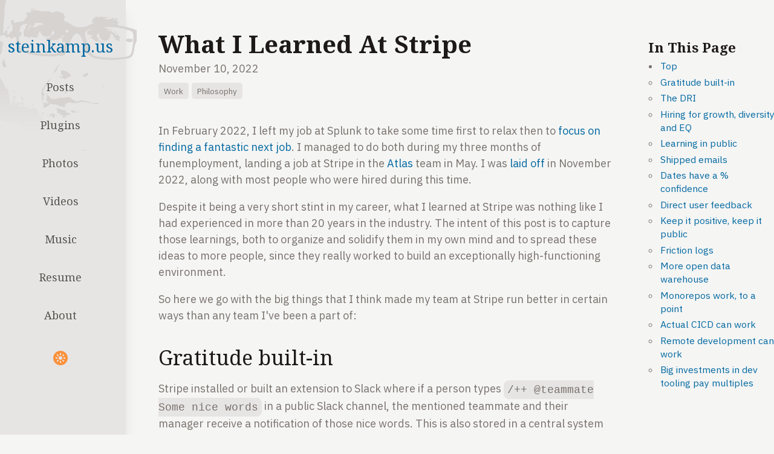

--- FILE ---
content_type: text/html; charset=utf-8
request_url: https://steinkamp.us/posts/2022-11-10-what-i-learned-at-stripe
body_size: 40626
content:
<!DOCTYPE html><html><head><meta charSet="utf-8"/><meta name="viewport" content="width=device-width"/><link rel="alternate" type="application/rss+xml" title="RSS Feed for steinkamp.us" href="/rss.xml"/><link rel="alternate" type="application/rss+json" title="RSS+JSON Feed for steinkamp.us" href="/rss.json"/><link rel="alternate" type="application/atom+xml" title="ATOM Feed for steinkamp.us" href="/atom.xml"/><title>What I Learned At Stripe</title><meta property="og:type" content="article"/><meta property="og:locale" content="en_US"/><meta property="title" content="What I Learned At Stripe"/><meta property="og:title" content="What I Learned At Stripe"/><meta property="og:image" content="https://steinkamp.ushttps://marketplace.mypurecloud.com/e381987c-6f3e-4fc7-b562-8526d3e0ac45/companylogo_bf4b0be5.jpg"/><meta name="next-head-count" content="11"/><script id="theme.util.jsx" data-nscript="beforeInteractive">
        let themeLocalStorage   = localStorage.getItem('theme')
        let themeSystem         = window.matchMedia('(prefers-color-scheme: dark)').matches ? 'dark' : 'light'

        document.documentElement.classList.add(themeLocalStorage ?? themeSystem)
      </script><link rel="preload" href="/_next/static/css/a08a45747082084f.css" as="style"/><link rel="stylesheet" href="/_next/static/css/a08a45747082084f.css" data-n-g=""/><noscript data-n-css=""></noscript><script defer="" nomodule="" src="/_next/static/chunks/polyfills-78c92fac7aa8fdd8.js"></script><script src="/_next/static/chunks/webpack-cefddfb7403e4fd5.js" defer=""></script><script src="/_next/static/chunks/framework-b0ec748c7a4c483a.js" defer=""></script><script src="/_next/static/chunks/main-0a0f0302548774e2.js" defer=""></script><script src="/_next/static/chunks/pages/_app-217f11fbcea78564.js" defer=""></script><script src="/_next/static/chunks/605040ef-ac28aefe4b175bd9.js" defer=""></script><script src="/_next/static/chunks/5675-27117e432f15e6c1.js" defer=""></script><script src="/_next/static/chunks/1967-07865069a9bb0d5b.js" defer=""></script><script src="/_next/static/chunks/pages/posts/2022-11-10-what-i-learned-at-stripe-2cd619173aabcb53.js" defer=""></script><script src="/_next/static/vFLC6WPqLeCTbZdTd5ju6/_buildManifest.js" defer=""></script><script src="/_next/static/vFLC6WPqLeCTbZdTd5ju6/_ssgManifest.js" defer=""></script></head><body><div id="__next"><div class="md:grid md:grid-cols-[12rem,80vw] md:justify-center xl:grid-cols-[12rem,60rem]"><div class="bg-shadebg shadow-lg shadow-shadeshadow md:flex-shrink-0 md:flex-grow-0 md:basis-auto md:shadow-xl"><header class="noprint relative ml-0 mb-4 flex h-[4.5rem] items-center border-b-2 border-border pl-4 md:sticky md:top-0 md:ml-0 md:mr-4 md:w-[12rem] md:flex-col md:border-b-0 md:pl-0 "><figure title="steinkamp.us" class=""><div class="absolute top-0 left-[-1rem] mr-2 hidden w-12 md:top-[-6.0rem] md:left-0 md:mr-0 md:block md:w-[13rem]"><svg class="monoSvg" version="1.1" id="Layer_1" xmlns="http://www.w3.org/2000/svg" x="0px" y="0px" width="100%" viewBox="0 0 672 1024" enable-background="new 0 0 672 1024"><defs><linearGradient id="grad1" x1="0" y1="0" x2="0" y2="1"><stop offset="10%" style="stop-color:var(--shadeshadow)"></stop><stop offset="80%" style="stop-color:var(--shadebg)"></stop></linearGradient></defs><path opacity="1.000000" stroke="none" d=" M325.884644,118.923737  C322.633179,114.339684 317.627686,111.243538 315.156860,105.938225  C314.276550,104.047997 312.330139,102.849129 308.953552,103.013840  C313.446777,108.009720 316.820007,112.764130 319.872192,117.627548  C315.876099,120.635536 315.618286,112.380684 311.854431,115.070091  C315.825165,121.202599 322.955536,124.259979 326.793060,132.071625  C321.520172,129.957184 317.917572,127.738205 314.739441,124.653549  C311.639160,121.644440 309.466034,117.340706 304.030182,116.948380  C307.858154,121.213432 309.950470,126.242813 311.152069,132.054489  C306.003906,127.774437 301.010162,123.273979 295.454742,119.486107  C290.072479,115.816315 288.019806,107.554253 279.396149,107.681007  C281.390991,98.744431 270.318817,101.170731 267.943909,95.112587  C274.360352,92.841049 278.597321,102.647194 285.257874,98.005783  C284.657104,94.885582 282.551117,93.328987 280.224640,91.255592  C274.353119,86.022758 267.475037,81.756081 263.258240,74.718567  C260.837952,70.679306 257.146027,67.443596 257.043121,62.129238  C257.012604,60.553867 255.153168,59.081615 253.215790,58.629749  C247.789215,63.539101 247.693634,63.532612 242.444565,58.129845  C241.982651,57.654423 241.498154,56.850872 240.991425,56.824322  C236.864243,56.608109 234.875427,54.182747 233.802353,50.478954  C232.147598,44.767479 230.966583,39.129738 234.976715,33.860226  C237.108124,31.059427 238.442535,27.082241 243.523560,28.668539  C241.028366,22.868120 239.619873,22.378975 235.453537,25.503262  C230.815689,28.981150 224.704346,31.683001 222.064926,36.330250  C218.903061,41.897427 213.348648,44.875801 210.410614,50.234486  C209.382919,52.108910 208.344299,53.977345 207.300095,55.867664  C198.413391,55.080540 195.445175,57.563931 193.263260,68.665733  C192.571259,72.186752 191.780075,74.148369 187.644745,73.547539  C185.004822,73.163979 176.891327,82.019180 176.980698,84.714577  C177.055283,86.964836 179.005341,88.019447 180.332443,89.400146  C181.559433,90.676697 182.730240,89.741890 183.810303,88.845634  C186.988586,86.208214 190.520020,86.316048 194.178986,87.598900  C199.508423,89.467445 204.774338,91.059723 210.411072,88.377632  C212.929276,87.179405 215.468658,87.529884 217.669434,89.825623  C218.901093,91.110428 220.816345,91.721710 222.732513,91.596077  C232.269608,90.970833 239.096725,95.390640 245.627853,102.067574  C251.054413,107.615295 255.592484,113.429832 258.953552,120.729767  C256.289703,121.904480 254.832077,123.664009 254.623215,127.136627  C254.272766,132.963257 250.698105,130.696442 248.076401,128.833237  C246.150879,129.685471 246.815323,131.799225 245.409149,132.706757  C243.310455,132.997513 241.452957,131.954071 239.887909,130.900406  C235.556778,127.984428 231.200302,129.982346 226.869446,130.458191  C225.206558,130.640915 224.754150,132.382690 224.042587,133.691849  C221.292465,138.751663 218.963837,139.375626 214.042236,136.409531  C211.915680,135.127945 210.084396,133.325775 207.509537,132.716187  C205.129379,134.164474 206.838074,136.196152 207.049225,137.651184  C205.821136,139.290329 204.694504,138.302536 203.220795,137.850647  C202.316406,136.174545 203.760712,133.893784 201.040619,133.635193  C197.741119,133.321548 194.197449,132.180283 191.493439,135.955978  C195.121460,139.108139 199.378204,136.917694 203.027573,137.977676  C197.190475,144.790985 197.051056,144.823364 188.667892,141.289505  C185.379440,139.903275 182.289215,139.562134 179.607376,142.627838  C178.987564,143.336349 178.001297,143.839828 177.086334,144.156082  C170.518341,146.426361 164.097458,148.589554 158.903748,153.844528  C155.255859,157.535461 148.635345,157.166351 145.328064,161.796539  C142.752853,165.401825 136.218872,167.084381 139.203888,173.694916  C139.369690,174.062103 137.838943,175.668564 136.860779,176.001419  C131.006348,177.993607 129.164398,182.566040 128.609619,188.111145  C128.476151,189.445129 128.144226,190.834396 126.948708,191.629135  C119.823914,196.365356 116.159607,204.203125 110.354515,210.127625  C108.976624,211.533829 107.995056,213.273193 106.118080,214.212860  C104.122688,215.211777 102.525650,217.509659 99.849167,215.970383  C96.861015,214.251877 97.393341,211.251862 97.903557,208.814514  C98.744156,204.798889 97.299545,201.697006 93.819733,200.974182  C90.436302,200.271378 88.098770,203.010284 87.328224,206.519150  C86.405937,210.719009 82.786606,213.041550 80.317947,216.065323  C76.876785,220.280243 75.481575,224.720032 76.295700,229.899353  C76.753021,232.808777 76.053627,235.235306 74.060135,237.220581  C67.550476,243.703430 66.913605,252.470367 65.567162,260.656250  C64.108315,269.525513 62.072380,278.239899 59.435764,286.729431  C56.475677,296.260559 53.488132,305.819733 51.393734,315.517120  C47.929062,331.559052 44.336594,347.621613 44.199596,364.254913  C44.160198,369.038605 43.833172,373.811035 44.348598,378.595978  C45.271919,387.167694 41.419472,395.198151 41.588581,403.733521  C41.812023,415.011322 38.728218,426.041504 39.546574,437.522369  C39.986984,443.700958 38.249298,450.307831 37.666409,456.744415  C37.484562,458.752502 37.319824,460.726929 37.786613,462.686035  C38.258007,464.664520 39.619263,465.699097 41.582516,466.207642  C43.930222,466.815704 44.375759,464.922333 45.253098,463.629852  C48.102901,459.431641 49.458694,454.303741 53.254379,450.037720  C57.110859,454.567749 56.415909,459.753815 57.223072,464.465210  C57.794708,467.801819 56.430237,472.445770 60.104122,473.831299  C63.545990,475.129364 64.533432,470.161987 67.004585,468.437683  C70.836121,465.764160 73.419289,461.950165 75.691055,458.213074  C77.656654,458.008423 78.977097,460.134125 80.368950,459.014221  C85.197906,448.819916 81.826874,438.650909 81.512482,428.590393  C81.402252,425.063110 80.026360,424.823456 73.160851,427.283783  C77.014969,422.487244 76.369392,418.254578 75.001892,413.611328  C74.025345,410.295624 77.029320,407.356384 79.609047,406.021667  C81.443825,405.072418 85.119179,405.059998 86.864342,406.766998  C88.658165,408.521667 90.261909,411.019257 88.731804,414.352112  C87.032166,418.054291 88.997932,419.332275 92.619347,418.245453  C104.765404,414.600403 117.333687,413.102966 129.754318,410.845306  C139.071869,409.151672 139.059998,409.086365 139.205978,400.107574  C143.610367,401.648071 145.934433,399.910431 146.833939,395.466064  C147.138748,393.960052 148.629440,392.707611 149.525162,391.305389  C154.266068,383.883667 153.292038,380.812256 145.119965,377.391571  C144.353912,377.070923 143.522736,376.870178 143.419189,375.455750  C146.976257,373.121002 149.943573,377.741425 153.428131,376.713409  C152.647110,371.559753 147.498291,375.165894 145.425171,372.625153  C149.055222,366.906677 154.500168,368.026855 159.712112,368.585510  C163.504379,368.991974 167.138367,368.571045 172.201233,367.178497  C168.974289,366.165771 167.075180,365.569794 164.613327,364.797180  C169.456314,361.632111 174.504913,366.263519 179.891846,363.292847  C174.543137,360.409363 168.924515,361.263275 163.865662,357.426666  C168.713043,356.151520 172.948471,356.094940 176.965912,357.114899  C184.673553,359.071686 192.445648,359.346252 200.276001,358.885986  C204.618744,358.630676 208.618698,359.562988 212.168076,361.856293  C215.395462,363.941559 218.818146,364.145172 222.242249,363.416779  C226.697037,362.469147 230.680542,362.669586 234.906174,364.778351  C238.141907,366.393097 241.521942,363.668304 244.924713,363.233856  C253.200211,362.177307 260.676971,362.354279 266.997192,368.943390  C270.143951,372.224030 271.510284,371.981995 275.850098,370.094391  C276.257324,368.224457 274.334259,367.201996 274.134979,365.231018  C278.240326,362.365631 280.741730,367.848633 284.229187,367.389252  C286.575867,366.692108 284.748627,364.240051 286.508514,362.832977  C290.378845,363.783508 294.525024,364.801788 298.728455,365.834106  C302.717377,362.269592 308.220978,363.744324 310.585388,369.344391  C312.199127,373.166534 314.167694,374.081543 317.090942,370.806641  C319.177582,368.469025 320.751129,369.711975 321.878662,371.510803  C323.635040,374.312988 325.292328,377.235931 326.514984,380.298004  C327.809265,383.539429 328.686920,386.906281 332.732941,388.256378  C328.709534,393.741608 329.147736,400.212982 326.972382,405.896698  C326.468842,407.212280 327.849396,408.384064 328.781250,408.532867  C332.574249,409.138702 334.870880,412.380096 338.805328,413.309631  C344.081268,414.556061 349.119019,417.789734 353.636749,421.036194  C360.360413,425.867859 367.314056,430.344727 374.495026,434.345490  C381.542511,438.271851 389.670685,438.947357 397.649933,439.610443  C411.360138,440.749786 424.427643,437.059296 437.464355,433.833679  C440.547302,433.070892 444.738739,431.796783 446.212646,427.748444  C446.498169,426.964172 447.135590,426.765167 447.784912,426.820404  C452.509460,427.222351 456.235321,424.700562 460.337646,422.987885  C463.683289,421.591187 466.681641,420.386597 467.830811,416.349213  C463.498810,416.630707 459.977295,414.782135 457.330139,410.827271  C463.787598,402.891144 468.357086,393.411987 478.756073,389.411682  C480.970093,388.559998 482.965851,387.984863 484.886322,388.836121  C490.470978,391.311462 495.910614,391.683929 501.473877,388.912903  C502.338989,388.481964 503.887115,387.927582 504.296783,388.310455  C507.992218,391.764252 512.748413,389.893982 516.536743,391.016388  C521.607727,392.518890 526.226990,390.930054 530.955872,391.701141  C533.935120,392.186951 537.079102,390.479156 540.756348,392.414612  C537.249084,393.963989 534.412354,395.031921 531.216003,394.845459  C529.338074,394.735870 527.465881,395.033783 526.006470,396.190186  C524.497925,397.385590 522.419128,398.734558 523.485107,401.062317  C524.454834,403.179993 526.465759,401.390625 527.968567,401.640442  C533.148499,402.501495 538.460876,401.332214 543.190308,400.334686  C547.721436,399.378937 552.357666,398.420349 556.968994,397.544800  C558.409302,397.271332 556.916992,395.102844 559.265686,394.839142  C566.308350,397.469543 574.335449,396.449402 582.601379,396.634796  C581.778687,401.209534 578.323975,402.227539 574.493713,402.833038  C574.645081,403.239746 574.796448,403.646454 574.947754,404.053131  C578.324402,404.363983 581.701050,404.674805 585.925476,405.063690  C581.415894,407.809601 576.204163,405.679199 572.851440,409.569031  C580.415894,411.620972 589.558044,415.594269 590.991821,417.409698  C589.830139,418.437531 588.755493,417.438324 587.730896,417.175568  C583.959412,416.208405 581.939392,416.866089 581.418152,421.424805  C580.505066,429.410950 580.241394,429.116760 588.964111,430.717468  C617.307861,435.918915 645.199890,442.897156 672.677612,452.823120  C673.000000,469.687561 673.000000,486.375122 673.000000,503.531342  C662.618042,518.877380 662.340759,536.750183 658.322876,553.514038  C657.818604,555.617798 657.225220,557.706055 656.839539,559.831665  C653.822876,576.458008 644.094421,585.671570 627.235718,588.250549  C608.640015,591.095215 590.024414,593.278137 571.242432,594.445801  C550.212891,595.753235 529.323242,594.449341 508.458984,592.261780  C496.231476,590.979736 484.046844,589.212585 472.118134,586.090576  C458.737000,582.588684 454.414856,579.584534 440.343872,564.303406  C435.091278,566.502502 431.954285,563.631958 429.657990,557.167236  C424.726746,543.284363 423.482117,528.625671 419.741211,514.546814  C416.450806,502.163239 410.533356,490.704498 404.190796,479.564789  C401.906006,475.551910 398.154419,472.865692 394.235077,470.662537  C388.484222,467.429840 381.338257,469.402496 375.521912,475.543182  C367.226227,484.301361 362.051331,495.050842 358.028351,506.094208  C351.636749,523.639404 343.884247,540.499390 335.359955,557.053406  C333.903442,559.881836 333.008362,562.735962 332.849548,566.009888  C332.671997,569.670349 330.704346,572.485535 326.456818,571.603210  C324.017792,571.096497 322.832306,572.160889 321.330170,573.640930  C316.894104,578.011963 314.060822,578.231628 309.167664,574.633362  C307.660217,573.524841 306.266876,573.347656 304.518066,573.742737  C280.997864,579.056519 257.118866,578.036499 233.396225,576.671753  C202.311768,574.883484 171.560211,570.243408 141.600769,561.323853  C137.137421,559.995056 132.776428,558.308472 128.287704,557.081360  C112.609222,552.795471 104.966331,542.284424 103.617561,526.388977  C102.619774,514.629822 100.942169,502.929230 99.878105,491.174408  C99.493469,486.925293 98.347641,485.601471 93.690681,486.127808  C86.302513,486.962799 80.309113,489.366272 76.928741,496.040466  C73.714310,495.397003 73.310272,493.283081 72.719345,491.140289  C70.674202,483.723969 64.991676,481.853851 59.064449,486.560120  C54.113350,490.491333 52.231060,490.080078 49.376545,484.466492  C48.999664,483.725342 48.474724,483.055817 48.131664,482.301605  C44.239182,473.744385 44.235115,473.726410 36.663532,478.663696  C35.775093,479.243073 34.893524,479.503326 33.868427,479.508759  C17.192522,479.596954 6.936827,488.304749 1.288913,503.789276  C1.000000,336.419098 1.000000,168.838226 1.000000,1.000000  C118.020767,1.000000 235.041733,1.000000 352.531342,1.000000  C353.861084,5.846097 358.949677,8.992584 357.876648,14.951715  C357.483093,17.137453 361.371429,19.423580 363.741852,20.906504  C364.286102,24.799114 360.186554,24.006821 358.987671,25.982412  C360.417267,28.335371 362.880951,28.141733 364.818085,28.561220  C368.341553,29.324230 369.982269,31.269653 368.895905,34.534145  C367.728119,38.043255 369.466644,39.979843 372.101807,40.648418  C375.611481,41.538876 377.101257,45.748383 381.369629,45.470123  C382.702362,45.383244 383.035675,48.255569 382.009247,49.747471  C380.583435,51.819801 380.430634,54.045387 380.574188,56.389210  C378.478516,57.907227 376.747375,56.793419 375.010101,55.839298  C373.554688,55.040005 372.164337,54.098804 370.651245,53.434349  C369.032928,52.723667 367.224335,51.379066 365.543915,52.906445  C363.739624,54.546471 365.084656,56.451767 365.400024,58.409496  C366.645508,66.141533 372.977112,69.441902 378.212341,74.405884  C380.112885,71.177650 373.718719,67.460594 379.653992,65.373634  C383.081787,67.728188 384.841370,71.923813 387.482178,75.372299  C388.628296,76.868965 388.743317,78.830673 391.397247,79.250618  C393.802826,79.631264 392.952271,81.989464 391.927887,83.229759  C388.931824,86.857407 390.798645,89.480019 393.386597,92.649330  C394.941040,89.744301 392.712280,86.922348 394.697632,84.048248  C397.450073,86.668045 398.749969,90.341827 397.999725,93.222603  C396.156525,100.300163 393.771088,107.355438 389.196533,113.525360  C387.027222,111.921165 387.774994,108.480713 384.136627,108.175385  C382.346985,114.927200 383.128601,121.909225 383.225708,129.136383  C382.644623,124.036736 376.189240,127.374001 375.835358,121.669250  C374.049561,125.296814 374.192566,127.794579 374.729156,130.017807  C375.724060,134.139847 374.450470,136.415894 370.371155,137.098053  C367.370392,136.481186 370.463928,130.538132 365.504517,131.740692  C364.035217,132.970505 366.641052,134.496628 365.293213,135.710205  C364.274719,136.119064 363.330383,135.568176 363.133820,134.908691  C361.253571,128.600235 354.694946,128.809845 350.475098,125.802750  C347.730286,123.846756 347.588226,127.026337 346.689789,128.899246  C341.563904,125.916695 341.515381,120.637947 340.261536,115.941727  C337.173615,118.499062 337.173615,118.499062 338.430542,124.052254  C335.077423,123.391090 334.234833,119.847801 331.334534,118.344261  C330.151093,118.786598 331.162415,121.827789 328.254272,120.892914  C327.128754,120.067764 326.506714,119.495750 325.884644,118.923737  M573.993652,463.805115  C575.466370,463.972504 576.304810,465.012115 577.128418,466.077362  C582.396912,472.891479 585.906982,481.141235 593.676941,485.932526  C595.096069,486.807617 594.144287,488.095276 592.997803,489.157806  C588.810303,493.038788 588.552917,495.563599 591.518127,500.524628  C592.023499,501.370178 592.649109,502.214264 591.951050,503.832245  C588.829102,504.290466 585.483521,505.239166 582.413940,502.601624  C580.727905,501.152924 578.790588,500.184509 576.622253,499.850525  C573.398987,499.354034 572.294739,497.118134 571.784912,494.335022  C571.493164,492.742188 572.094360,490.972076 570.617920,489.315765  C565.500000,490.632141 563.647278,488.455261 563.138672,483.053314  C562.459839,475.842438 556.334045,472.886047 550.497620,470.274628  C548.170166,469.233215 546.438965,471.039215 547.215271,472.953094  C549.177185,477.789948 546.151489,481.835052 545.401733,486.051727  C543.887024,494.570160 533.444153,502.360260 524.693726,503.088440  C514.332458,503.950653 502.368225,498.099274 498.356110,490.338013  C495.597443,485.001434 494.872650,479.276459 494.930450,473.418610  C494.968170,469.594543 493.604492,468.572418 490.070740,470.193024  C485.833038,472.136444 482.648285,475.410370 482.121002,479.766846  C481.687531,483.348114 484.410858,486.191895 487.468231,488.691071  C491.290833,491.815765 491.558990,497.131073 492.945923,501.594116  C493.361603,502.931793 491.635956,505.086548 493.745117,506.337280  C495.738220,507.519196 497.158447,506.149261 498.573059,504.899872  C499.248718,504.303070 499.938141,503.237915 501.529266,504.595795  C499.724854,507.693390 497.542908,510.851654 493.578400,508.920898  C490.029358,507.192474 486.400299,506.944275 482.926849,507.138031  C479.039062,507.354950 476.103302,506.567657 473.681091,503.669067  C469.602112,498.787842 464.689392,495.210205 458.969757,492.243225  C452.371185,488.820374 452.646667,488.288757 457.843140,482.955017  C457.959045,482.836090 458.135651,482.758453 458.211914,482.621429  C459.564789,480.189606 464.195679,478.257111 461.836823,475.418976  C459.165283,472.204681 456.308228,475.847015 453.941223,477.736359  C452.040222,479.253754 449.857056,479.746979 449.409515,476.922485  C448.653809,472.152832 446.667236,471.956573 442.971497,473.971558  C439.481598,475.874359 438.081573,473.941833 437.899017,470.580597  C437.820221,469.130371 438.543701,467.740356 437.734558,466.207855  C434.796783,460.643707 436.474884,455.949036 442.507935,455.149872  C448.023926,454.419159 451.975861,450.424438 457.916687,449.928558  C452.857269,447.248810 452.857269,447.248810 442.862457,451.198822  C429.549591,456.460144 426.091431,461.924530 427.412445,476.010803  C427.658661,478.635864 428.380035,481.232971 429.054108,483.797760  C430.446869,489.096863 432.202911,494.311432 433.371002,499.656586  C437.246490,517.390686 441.703033,534.898865 448.999481,551.637024  C455.349365,566.203613 466.384735,574.477844 481.574554,577.536011  C504.469055,582.145264 527.683655,583.979614 550.981934,584.600647  C573.829956,585.209717 596.509338,583.168945 619.076599,579.563660  C639.097351,576.365234 644.167847,571.893311 648.866577,552.271851  C652.711853,536.214233 653.908264,519.788818 655.773682,503.446350  C656.858398,493.944000 656.680969,484.546082 655.724670,475.066589  C654.868286,466.576904 651.482178,460.123901 643.186646,456.896210  C641.014954,456.051270 638.905701,455.038757 636.713501,454.254883  C599.992249,441.123901 562.016052,436.896118 523.250732,438.359894  C521.570984,438.423309 519.616577,438.334076 518.576172,441.049866  C533.091675,444.932129 547.522705,448.375946 560.253845,456.338745  C554.615662,455.266632 549.119507,453.731995 543.833923,451.659973  C538.476196,449.559662 530.070862,449.585876 527.376831,452.154480  C536.012268,455.175568 545.683289,455.391876 553.664368,460.046234  C558.264404,462.728882 561.768188,467.186035 567.749207,465.747711  C569.253906,473.573669 572.603699,477.204224 578.587463,477.726227  C579.534363,474.776642 578.707458,472.247162 576.848450,469.892700  C575.414185,468.076172 573.502258,466.604675 573.018372,464.013489  C573.018372,464.013489 573.290894,463.742676 573.993652,463.805115  M114.360214,486.136993  C114.255150,497.622009 114.348923,509.082611 115.180893,520.566223  C116.267410,535.563354 122.079025,544.139221 136.457687,548.560547  C162.907257,556.693542 189.947372,562.099426 217.517731,564.630371  C237.952576,566.506287 258.458618,566.365906 278.922668,565.549255  C291.585907,565.043884 303.777344,562.242493 312.559113,551.800354  C322.368073,540.136902 328.009338,526.230774 333.541901,512.285461  C333.959137,511.233795 334.191315,510.004333 333.081177,508.984161  C330.993622,508.470001 329.473663,510.253113 327.474457,510.479919  C321.431061,511.165558 317.430908,506.983368 319.143280,501.313629  C320.434601,497.038025 319.530304,493.777222 315.349457,491.827515  C313.979950,491.188843 312.811859,490.044159 311.535767,489.602997  C308.936737,488.704437 304.053680,486.980164 303.888336,489.983459  C303.565125,495.855072 298.762024,497.900513 296.012848,498.101746  C290.832703,498.480927 286.188232,500.099640 281.324402,500.962006  C273.624664,502.327118 265.357849,503.481750 257.460052,500.539062  C256.951752,500.349670 256.081635,500.660706 255.574524,501.016510  C252.586685,503.112732 249.289917,501.904022 246.516068,501.153625  C243.630402,500.372955 241.938263,497.506012 242.100998,494.130035  C242.217834,491.706482 243.618134,489.067932 245.701416,489.575623  C249.085297,490.400208 251.400253,488.536285 254.008133,487.637848  C256.048401,486.934937 257.664917,486.626343 259.417419,488.191254  C260.509033,485.583679 263.494171,483.829010 260.752258,480.487854  C258.192902,481.112701 255.466156,481.712280 252.775970,482.445923  C235.000977,487.293335 220.498505,479.582245 214.691635,462.106171  C214.185257,460.582184 213.782578,459.081360 211.824753,459.350861  C208.225327,459.846375 205.748077,465.455811 207.667374,468.622192  C208.250153,469.583649 209.422333,470.233154 209.135223,472.089569  C206.838760,471.755615 204.662811,473.790314 202.120407,472.261292  C200.721542,471.420013 199.230728,471.112122 198.131042,472.672058  C197.020554,474.247253 197.283859,475.794708 198.615219,477.103088  C200.527237,477.721954 201.334656,475.041992 203.298859,475.749695  C204.502396,477.174469 205.958527,478.548950 206.090256,480.944733  C202.135666,482.984375 198.683365,485.679260 196.125259,490.532104  C194.945038,485.827240 192.731842,486.225647 189.821030,487.555634  C186.511948,489.067596 182.671799,488.753082 179.611008,487.418152  C174.144836,485.034271 169.180954,484.915985 164.107681,487.986450  C162.352676,489.048645 160.272659,490.160797 158.534378,488.646698  C153.241577,484.036713 146.992432,483.364594 140.387894,483.382355  C137.637192,483.389740 135.383942,481.840942 135.594788,478.779572  C136.269272,468.986023 132.846756,458.507965 140.228027,449.784088  C141.228943,448.601166 140.161972,447.203094 140.569321,445.964661  C145.103699,445.290161 145.765411,441.675049 142.477997,436.199310  C145.255157,432.840149 148.491333,430.184937 153.158325,429.519806  C152.432541,426.434448 151.349609,423.286987 148.424515,423.499451  C139.882919,424.119904 131.176361,424.546783 124.617485,431.603638  C119.564926,437.039825 117.147499,443.321686 117.379539,450.565155  C117.502388,454.399811 114.979942,458.261108 117.209084,462.139771  C123.270172,460.184265 124.539810,460.952484 125.669777,467.010010  C126.930817,473.770203 123.101463,480.463440 116.310669,483.227539  C115.274948,483.649109 114.636490,484.227539 114.360214,486.136993  M196.802414,419.145630  C193.427124,420.007935 189.500168,418.718140 186.730728,421.339935  C186.461578,423.734344 189.174454,424.434082 188.830032,426.492798  C182.217575,427.979187 182.257355,434.836823 178.195816,438.160156  C179.445190,439.746948 180.503174,439.814850 181.456223,439.670959  C186.227570,438.950470 190.810760,438.709656 195.644287,436.611755  C200.795517,434.375946 205.525726,432.170258 209.881073,428.634460  C211.763229,427.106445 214.288498,426.403137 217.278748,427.854004  C221.667358,429.983215 227.947617,428.201202 230.940155,424.864838  C227.551132,422.638580 224.453079,428.177277 220.925751,425.505463  C221.682938,423.290924 224.943741,422.940613 224.128754,419.816742  C215.404526,417.529510 206.544754,417.979645 196.802414,419.145630  M266.459259,477.209198  C269.144958,476.326324 271.826050,475.428986 274.517517,474.563995  C278.404022,473.314972 279.796722,470.239166 280.240326,466.581665  C280.674347,463.003387 279.438141,460.015411 276.435822,457.945801  C273.428101,455.872375 271.172241,456.071014 270.414429,460.221008  C269.480988,465.332550 268.078644,470.244904 264.714966,474.415833  C263.682983,475.695465 263.133423,477.273804 266.459259,477.209198  M162.769730,85.418823  C161.636047,85.546333 161.023666,86.276909 160.690598,87.279388  C159.730865,90.168091 162.492920,90.827599 163.786026,92.336372  C167.340424,96.483589 171.745163,98.653419 177.316650,97.743782  C178.789062,97.503387 180.377029,97.038643 180.904907,95.460854  C181.556961,93.511971 179.668625,93.198273 178.606018,92.236900  C174.271042,88.314842 168.229126,88.319366 162.769730,85.418823  M336.773621,455.126617  C333.912994,457.240784 334.852020,459.609650 336.274475,462.049469  C339.570557,467.702850 343.640778,461.737183 347.308380,463.467407  C347.960907,459.290588 347.354706,456.337494 345.428802,453.019653  C342.511841,447.994476 338.441498,453.012817 334.865845,449.862366  C335.933624,452.173248 337.248413,452.994873 336.773621,455.126617  M262.125336,25.605738  C264.609039,22.640251 263.604401,20.566475 260.339935,18.791662  C258.030212,21.317377 255.525528,21.194706 252.674362,19.713322  C250.854675,18.767876 249.102356,19.679319 247.832184,21.214560  C247.233170,21.938578 247.316483,22.842661 247.972107,23.474985  C249.299408,24.755081 250.777939,24.084078 252.173599,23.566229  C254.465958,22.715668 256.593109,22.399881 258.198822,24.686901  C257.419464,27.175211 255.261230,26.970903 253.658829,27.593561  C251.463242,28.446726 251.160568,30.106955 251.577942,32.048252  C251.978226,33.910000 253.231918,34.823406 255.176834,34.816101  C257.440857,34.807598 258.010834,33.480774 257.831604,31.538740  C257.563049,28.629150 260.140839,27.755215 262.125336,25.605738  M325.950500,483.492035  C326.770752,482.305573 328.067932,481.287048 327.170288,479.076172  C322.672180,481.524933 319.112976,477.782745 314.896332,476.703491  C314.876129,479.455139 316.301086,481.217926 317.345062,483.004028  C319.242493,486.250305 323.084320,486.587524 325.950500,483.492035  M564.912964,401.678101  C564.633240,405.048676 558.904358,401.994507 559.334778,406.543793  C562.320190,406.858398 564.071899,403.423706 567.153564,404.263977  C570.829590,405.266296 572.023376,402.784393 572.962524,399.884705  C570.721497,398.723175 568.605469,398.447266 566.459106,398.353027  C564.278809,398.257294 563.783508,399.222382 564.912964,401.678101  M230.243866,17.743572  C230.776230,18.092808 231.270462,18.650600 231.847397,18.756149  C234.761673,19.289297 236.543198,17.998795 237.299728,15.160843  C237.794846,13.303521 238.012894,11.380240 236.035385,10.392915  C232.869537,8.812260 232.441833,12.313531 230.860428,13.586205  C229.851547,14.398116 229.310272,15.714364 230.243866,17.743572  M339.720062,16.432045  C336.820709,17.218662 334.092285,18.198086 333.428314,21.689642  C337.296356,23.214556 337.276001,23.155594 340.561401,22.022003  C341.996613,21.526793 343.630463,21.287876 343.694305,19.404308  C343.765411,17.306917 342.226532,16.653952 339.720062,16.432045  M162.850449,434.165894  C161.599991,434.349701 160.381180,433.018127 159.108231,434.058899  C159.956650,440.219696 162.902023,441.348633 169.094208,437.661102  C167.958984,435.317017 165.894684,434.566284 162.850449,434.165894  M159.681702,453.048553  C161.783905,453.075928 163.322144,451.977722 161.808746,450.179138  C160.577744,448.716125 158.381500,447.607544 156.147552,447.622955  C155.297729,447.628815 154.578079,448.488495 154.706345,449.348999  C155.027771,451.505585 157.110229,451.799988 158.613342,452.688995  C158.752808,452.771454 158.921387,452.804688 159.681702,453.048553  M173.364197,432.197723  C171.103943,429.501862 168.187668,428.363495 164.259384,428.079224  C166.219772,432.639618 169.341354,433.450623 173.364197,432.197723  M363.922882,63.920116  C364.416351,62.493793 364.507538,61.071949 363.906586,59.577988  C362.111237,59.016907 359.903320,58.365395 359.479462,60.816425  C359.046143,63.322300 360.717651,64.753288 363.922882,63.920116  M272.809570,57.865528  C272.703766,62.435436 277.653961,59.609020 279.101624,61.967369  C277.590576,59.919003 277.058380,56.697723 272.809570,57.865528  M159.524185,442.610046  C158.112839,443.183807 157.575317,443.991425 159.139236,444.955292  C160.822845,445.993011 162.606720,447.666809 164.503723,445.206635  C163.718185,442.851990 161.968887,442.593109 159.524185,442.610046  M557.229858,421.447540  C559.687805,422.208893 561.653137,425.383972 564.756042,423.085236  C561.937073,423.882629 560.745911,418.713409 557.229858,421.447540  z"></path><path opacity="1.000000" stroke="none" class="bignugget" d=" M127.987358,816.019470  C126.346725,811.069153 131.708252,811.024109 133.113770,808.154602  C137.194717,812.064575 143.572891,814.165466 140.777420,822.755371  C146.128601,818.391907 148.356827,824.162598 152.617157,824.924866  C151.698837,820.676514 150.256302,816.899536 155.209930,814.210754  C152.431091,819.648376 160.051376,821.519043 157.879120,827.035461  C161.795944,825.633911 164.808426,826.451538 168.070648,827.369690  C173.693039,828.952087 179.578583,823.870605 180.632904,817.247681  C182.340836,816.398621 183.788757,816.818176 184.992142,818.067749  C185.513016,819.354065 184.700195,820.049500 184.098785,820.829285  C183.075623,822.155640 181.801407,823.464478 183.532547,825.147156  C184.973694,826.547852 186.864563,827.357788 188.512512,826.202271  C191.367386,824.200500 193.678604,824.272766 196.533310,826.299500  C197.819366,827.212646 200.009796,826.852051 201.895813,827.082275  C199.241211,833.395264 204.538025,837.840576 205.512787,843.285522  C205.962372,845.796936 209.137070,843.783813 210.572571,845.026489  C210.618637,845.328857 210.724014,845.545837 210.656479,845.645142  C206.897781,851.170227 207.411987,853.764648 213.515457,857.021240  C217.706543,859.257385 218.132812,864.068909 221.106537,867.134705  C222.181778,868.243164 219.580429,869.514832 219.765884,871.774414  C222.982925,873.152588 226.618149,874.502014 229.544983,877.212219  C230.673752,878.257629 231.623077,879.180725 232.210815,880.552429  C232.685013,881.658997 233.241592,882.780396 231.707855,883.502136  C230.528839,884.056946 229.529770,884.208557 229.066483,882.502808  C228.579620,880.710205 226.991241,880.343201 225.492767,880.677307  C223.680893,881.081299 222.886017,882.594116 222.631027,884.382568  C221.962341,889.072754 225.196060,894.649658 229.829529,896.160034  C232.315262,896.970398 234.273697,898.085815 235.815765,900.266296  C238.776398,904.452637 243.743866,903.496155 248.535095,904.408447  C246.830826,906.417297 245.951065,908.325623 244.018158,909.474060  C237.926743,913.093140 237.157455,918.059143 241.848740,923.194214  C243.643570,925.158875 245.733170,926.916199 247.207428,929.093689  C248.576889,931.116211 249.159088,933.670593 251.669571,935.362732  C254.126175,933.369019 258.772552,933.799805 258.694122,928.701233  C258.676239,927.537415 259.982666,926.779602 260.829987,927.088196  C263.951782,928.225342 267.018738,926.610535 270.421722,927.033813  C270.691101,929.921936 270.578888,932.722290 272.885101,935.121094  C274.178650,936.466614 274.381012,939.561401 272.291718,940.975281  C270.000000,942.526001 268.003632,941.003784 266.163818,939.283997  C264.095581,937.350586 264.951660,933.553528 261.338043,932.331055  C259.802368,934.784180 255.798615,936.115295 256.938721,939.761536  C258.229004,943.888123 261.116791,948.426086 265.023041,949.129944  C270.032379,950.032715 275.992462,950.807922 280.659576,947.150696  C284.373596,944.240173 287.411560,945.587830 290.614532,947.715515  C291.584106,948.359558 292.539459,949.027039 293.530365,949.636597  C294.944458,950.506470 297.818237,950.627563 296.434814,953.199890  C294.787384,956.263306 293.281616,952.657715 291.242645,953.122253  C298.182526,956.646851 303.463440,962.493103 310.987518,967.503418  C311.281769,969.573181 313.832092,971.199036 317.318878,971.370605  C323.032776,971.651489 327.361572,975.475281 332.544281,977.089905  C334.505951,977.700989 334.276550,980.932556 335.010986,980.974060  C340.900757,981.307129 338.813660,987.141235 341.363220,989.671204  C344.259552,992.545349 348.004425,994.660706 349.404083,998.910400  C349.766022,1000.009094 351.237213,1000.830322 352.325745,1000.285034  C359.533173,996.674255 363.663666,1001.775574 368.185547,1005.733826  C370.676666,1007.914490 373.529388,1009.357117 376.395508,1010.964905  C381.621552,1013.896606 383.947784,1012.152649 385.890076,1006.940979  C388.082458,1009.506775 389.089691,1012.695129 392.680145,1012.724670  C395.585052,1012.748596 398.225464,1012.422363 400.578064,1010.459045  C401.987213,1009.283081 403.805603,1009.495850 405.282043,1010.464478  C408.517517,1012.587097 411.782104,1014.536133 416.848022,1013.876282  C412.505737,1018.864441 407.760712,1018.972473 403.092529,1018.542969  C397.833527,1018.059082 393.882538,1021.538269 389.145386,1022.593201  C387.589508,1022.939758 388.776031,1024.095947 389.806274,1024.839844  C325.979095,1025.000000 261.958221,1025.000000 197.384552,1024.645508  C195.447510,1018.870544 192.081436,1014.388367 189.484085,1009.599304  C184.728683,1000.831238 181.437241,991.184326 175.119675,983.355286  C165.818695,971.829163 156.797760,959.985352 146.096710,949.727173  C140.300446,944.170715 136.479935,937.970703 134.564026,930.349487  C134.118530,928.577332 133.581100,926.789612 132.795822,925.147827  C127.001579,913.033752 120.579330,901.594177 104.936478,900.642578  C104.124390,900.593140 103.338097,900.188782 102.530426,899.987183  C87.859940,896.324890 72.934242,893.529846 59.105915,887.030884  C51.858986,883.625061 43.120903,885.684387 36.320621,882.036682  C24.763706,875.837524 13.497045,881.092712 2.127843,881.055359  C1.752921,881.054138 1.375969,881.671143 0.999982,882.000000  C1.000000,765.312439 1.000000,648.624878 1.000000,531.468628  C2.709879,532.885132 2.841798,535.432373 2.835924,537.595032  C2.809572,547.296387 4.298308,556.749084 6.170953,566.233032  C8.381539,577.428467 6.024940,588.752625 6.238043,600.037048  C6.567607,617.488342 9.412845,634.325867 14.577899,650.960205  C18.325253,663.028809 21.661345,675.190857 28.052805,686.217957  C29.969851,689.525391 31.801893,692.904419 33.993050,696.025879  C38.514191,702.466675 42.027180,709.296997 44.515991,716.825073  C46.553631,722.988464 49.889664,728.437561 56.534153,731.310791  C60.211529,732.901001 61.697430,737.037109 62.213642,740.801514  C64.125191,754.741516 67.575195,768.462830 68.212334,782.581360  C68.755959,794.627869 74.264862,805.089294 78.650795,817.396240  C80.361435,812.534668 80.955978,809.339905 79.286255,805.677979  C77.594620,801.967896 78.590561,798.021423 80.213570,794.190613  C81.990181,794.100769 81.462646,797.044373 83.309067,797.218140  C89.496727,793.356445 89.517220,793.299500 86.161102,789.158569  C84.228531,789.150574 83.929306,791.542175 81.800133,791.983765  C80.699654,789.375122 77.271278,787.281433 80.560646,783.426514  C83.494812,784.555786 86.557549,785.598328 89.751022,786.263855  C92.331871,786.801758 92.359268,789.007874 91.676018,791.086487  C90.690544,794.084412 91.563225,795.870728 94.713715,796.600891  C97.050041,797.142334 98.658936,798.591736 100.201904,800.541870  C103.567139,804.794922 105.937904,804.683228 109.820206,800.808594  C110.758408,799.872192 111.699623,798.860718 112.827271,798.208435  C115.239792,796.813049 117.490929,797.637207 118.989136,799.654785  C120.570297,801.784180 119.878990,803.862549 117.507111,805.017883  C115.700623,805.897766 114.754128,807.468262 113.897995,809.023560  C112.192940,812.121216 113.916481,815.075195 116.599480,815.101135  C120.207916,815.136047 123.677856,816.727844 127.709290,816.272705  C128.438309,817.866638 127.824860,819.364807 129.385208,820.189331  C131.280167,819.512329 133.380875,818.575623 132.480072,816.195496  C131.452972,813.481689 129.528656,815.710205 127.987358,816.019470  M290.780640,967.623657  C287.049133,968.772339 282.927124,969.476257 282.593292,974.615723  C287.782410,976.537292 288.037628,976.418579 288.805542,971.855652  C292.266876,972.705505 294.925781,972.006775 296.149963,969.939087  C296.790771,968.856689 297.041412,967.530518 296.255157,966.671631  C294.525177,964.781677 292.991394,966.619324 290.780640,967.623657  M332.623810,1000.777466  C335.501312,1000.649536 338.487976,998.745178 337.138000,996.432983  C334.605896,992.096130 330.592468,995.585266 326.934448,995.673767  C327.706238,998.880432 329.542542,1000.079895 332.623810,1000.777466  M131.987442,829.662598  C130.969818,828.473328 130.192749,826.669250 128.143967,828.073303  C127.395676,829.821838 128.834381,830.883667 129.268341,832.226074  C129.897812,834.173279 129.784607,836.684814 132.788254,836.823059  C133.997314,836.878601 135.338638,836.819519 135.568298,835.421021  C135.977570,832.928894 133.846130,831.720032 131.987442,829.662598  M97.318100,803.022156  C95.294426,800.378235 93.634354,801.544922 92.475266,803.719849  C91.648666,805.270935 90.912445,807.434631 93.155205,808.393066  C95.630890,809.451111 96.013657,807.075684 96.707184,805.490112  C96.966713,804.896790 97.156197,804.272827 97.318100,803.022156  z"></path><path opacity="1.000000" stroke="none" d=" M673.000000,136.531342  C660.748535,138.823944 651.494812,131.387466 641.306702,126.797020  C639.209167,125.851936 638.034302,124.063171 636.524963,122.560684  C631.115479,117.175667 622.843079,116.154106 617.736450,110.142799  C616.704956,108.928619 614.065857,110.365974 612.043030,109.501625  C607.418213,107.525490 605.739075,102.957191 602.679321,99.630905  C601.638794,98.499779 602.579285,97.119164 603.432617,96.028679  C604.182556,95.070213 604.763062,94.103058 603.886658,92.880798  C602.982849,91.620193 601.890991,91.221405 600.433594,91.875557  C597.988647,92.973000 596.655884,91.929123 595.120117,89.850967  C591.330200,84.722610 586.426331,80.746964 580.551758,78.155357  C576.496277,76.366241 574.462219,73.742218 576.332092,69.212769  C571.821777,67.301147 567.699585,65.112717 562.834229,65.897835  C561.438904,66.123001 560.585754,65.318314 560.036499,64.248528  C558.078857,60.435780 555.913086,56.695457 554.354004,52.720650  C552.099609,46.973259 551.666260,46.531460 545.727844,49.116417  C542.465576,50.536469 539.770325,51.512966 536.148682,49.239323  C533.887695,47.819912 534.042480,45.905243 533.311157,44.193623  C529.967651,44.530304 530.490173,49.230896 527.266418,49.045849  C523.286987,48.817425 526.006897,44.207916 523.104980,42.691277  C520.762207,47.101540 515.470398,43.891911 512.121399,46.836525  C511.070312,47.760628 510.084717,46.139374 509.565338,44.695801  C507.874725,39.996796 499.283966,35.198315 494.429626,36.219837  C490.943390,36.953457 490.761292,34.150925 489.823608,32.214916  C487.407104,27.225786 485.148895,26.863264 482.077667,31.106440  C480.748657,32.942535 479.770386,35.825970 476.889648,34.654720  C473.850555,33.419079 470.810364,31.612755 470.618774,27.641096  C470.530975,25.821033 470.761627,23.987398 470.723053,22.162556  C470.697113,20.933907 470.238525,19.825676 468.824005,19.601019  C467.378387,19.371418 466.700806,20.287855 466.344879,21.514717  C465.699493,23.739183 464.934387,25.943941 464.508362,28.211248  C464.261566,29.524601 464.532654,31.016851 462.923065,31.506599  C461.209656,32.027946 460.050659,31.006748 459.214722,29.652979  C456.206360,24.781038 451.316437,23.053856 446.070465,21.418444  C445.324371,22.720367 444.703796,23.803297 443.882019,25.237331  C441.648499,22.595463 439.375092,20.501623 436.805542,18.743713  C436.132782,18.283445 435.617676,17.077219 435.033661,17.079586  C425.482544,17.118320 425.057983,9.294533 422.784760,3.051285  C422.615723,2.587042 422.315979,2.170394 422.038513,1.365807  C505.572021,1.000000 589.144043,1.000000 673.000000,1.000000  C673.000000,46.020496 673.000000,91.041588 673.000000,136.531342  z"></path><path opacity="1.000000" stroke="none" d=" M401.468658,1025.000000  C401.096283,1022.570312 402.938660,1023.942566 403.992523,1023.651123  C411.397400,1021.603455 419.071411,1021.935852 426.616394,1021.117737  C429.181000,1020.839661 428.692566,1023.245056 429.836060,1024.677490  C420.645782,1025.000000 411.291534,1025.000000 401.468658,1025.000000  z"></path><path opacity="1.000000" stroke="none" d=" M414.583344,1.000000  C418.028992,3.445437 421.725189,5.610827 418.693573,10.987418  C414.857758,8.723308 413.184418,4.546639 410.116974,1.316128  C411.388885,1.000000 412.777802,1.000000 414.583344,1.000000  z"></path><path opacity="1.000000" stroke="none" d=" M407.562500,1.000000  C406.583008,3.816396 410.109528,5.699628 409.483826,8.697595  C404.409607,8.885262 402.680328,5.461212 401.136108,1.324903  C403.041656,1.000000 405.083344,1.000000 407.562500,1.000000  z"></path><path opacity="1.000000" stroke="none" d=" M335.190308,804.214905  C328.766632,807.555725 331.840088,813.891418 330.139435,818.783875  C325.702057,818.395996 321.324493,818.741699 317.788666,815.467590  C317.114502,814.843506 315.947144,814.256104 315.112488,814.377197  C305.757599,815.733337 298.486420,810.621338 290.910980,806.604614  C288.552582,805.354187 286.563202,804.515625 283.950226,805.845703  C280.302582,807.702576 276.397949,806.046936 273.416260,804.711304  C267.794464,802.192932 262.891968,802.135681 258.260345,806.484619  C254.933685,809.608215 254.933609,809.608154 251.455521,810.862488  C251.116837,813.148132 254.241943,812.434692 254.428314,814.489502  C251.807785,816.726868 248.654968,813.674377 246.158981,814.906189  C243.814316,816.063293 240.413544,816.621338 240.829315,820.738892  C237.646790,820.439636 234.866867,820.335266 232.141968,821.355530  C230.633957,821.920166 229.020523,821.366089 228.244431,819.897644  C227.412033,818.322571 228.204269,816.980774 229.637863,816.102661  C231.870148,814.735291 232.893829,812.483398 234.414062,810.367065  C232.618637,808.547180 230.704559,809.756653 228.515930,809.411072  C230.266129,806.493713 227.669601,803.253418 229.803024,800.213135  C230.365509,799.411560 229.159592,797.383972 231.098114,797.063660  C233.284470,796.702332 233.685135,798.608521 234.279266,800.288879  C236.361008,799.589050 238.331619,798.657593 240.401031,798.303528  C242.652939,797.918213 245.180786,797.599243 246.263336,800.582581  C246.931473,802.423828 248.293472,802.734924 249.863174,801.945007  C251.681000,801.030273 253.416336,799.715088 253.360489,797.510254  C253.313919,795.671204 251.698776,795.659973 250.079071,795.362061  C246.004181,794.612793 245.794739,790.843445 245.338791,787.754761  C244.778763,783.961182 244.310516,780.328186 240.547119,778.314514  C241.110046,774.183594 244.823807,775.283264 247.378479,774.109314  C247.165207,769.135376 243.279709,768.963196 239.244492,768.205933  C243.715820,764.887756 252.140579,763.915344 245.801392,755.813477  C247.923004,753.623108 249.896393,753.333191 252.674973,754.586914  C250.770050,757.137573 249.380066,759.607300 250.594910,762.638611  C251.703674,765.405273 253.063843,767.789124 256.554474,767.747375  C260.232208,767.703430 261.448242,769.077087 259.715332,772.681152  C258.255920,775.716553 259.585419,776.838257 262.828522,777.628906  C266.976440,778.640076 271.347626,777.574829 275.446320,780.176880  C278.595947,782.176514 283.288025,781.023376 286.583252,780.064697  C291.787079,778.550659 297.281982,778.407349 302.340942,776.115417  C308.402832,773.369141 315.241425,774.115662 321.539764,774.462830  C328.264984,774.833618 334.515350,773.639709 340.613342,771.806580  C350.142273,768.941895 359.383484,772.373352 363.982574,780.688843  C364.980042,782.492310 366.279449,782.706055 368.056305,782.780273  C372.691681,782.974182 376.588989,784.408691 379.688141,788.366699  C383.857513,793.691284 386.438049,794.028687 392.730408,790.850891  C404.580719,784.866333 416.600769,786.006470 428.776672,789.552917  C436.065216,791.675842 443.423889,793.557617 450.717621,795.663513  C453.415344,796.442505 456.009827,797.574280 458.664734,798.507263  C462.890167,799.992065 467.007996,800.124695 471.287445,798.311768  C478.626953,795.202637 488.346802,797.941162 491.617065,804.577515  C490.511871,806.082336 489.013885,805.986816 487.601288,805.305359  C480.896393,802.070801 473.583771,802.412109 466.567383,802.485901  C457.441711,802.581909 449.481781,798.482910 440.867493,796.846680  C431.260681,795.021973 421.670654,793.996765 411.937286,793.678711  C407.199799,793.523804 403.012360,794.236633 398.950836,797.130249  C396.584137,798.816284 392.497040,798.001465 390.139740,798.841614  C384.213409,800.953735 378.457092,798.209106 372.839355,799.888489  C370.055481,800.720642 367.610718,799.522156 365.205536,798.394409  C361.986023,796.884827 358.817230,795.541016 355.178864,797.148376  C353.937164,797.696838 352.479065,797.548279 351.326569,796.757202  C347.981445,794.461365 344.926025,795.847290 342.854828,798.247192  C340.711273,800.730957 337.961609,802.126587 335.190308,804.214905  z"></path><path opacity="1.000000" stroke="none" d=" M32.567390,551.426636  C28.456856,561.614380 25.330040,571.993286 15.372317,578.573853  C12.759763,574.047119 12.670690,569.733154 12.306751,565.529053  C11.402861,555.087402 8.192208,545.101685 6.397481,534.841125  C4.019383,521.245239 9.817060,511.084290 22.646549,506.080566  C27.111959,504.338959 32.572289,505.767517 34.894920,509.920471  C37.756325,515.036804 39.741722,520.141296 36.214188,526.281372  C33.225830,531.482971 32.662422,537.669983 33.518280,543.740540  C33.878765,546.297363 33.732479,548.699524 32.567390,551.426636  z"></path><path opacity="1.000000" stroke="none" d=" M328.738159,864.432495  C326.799866,864.639343 326.355103,865.895996 325.899872,867.181519  C325.362335,868.699280 324.288788,869.295654 322.769745,868.647461  C321.361176,868.046326 320.704285,866.915833 321.256958,865.414490  C322.176941,862.915222 322.127625,860.510010 320.772461,858.203369  C319.360229,855.799438 317.985260,853.779724 314.477600,855.421814  C311.626526,856.756653 308.674805,856.022339 306.219269,854.146667  C306.269287,853.504089 306.230682,853.163147 306.329529,852.868225  C306.936920,851.056763 310.806976,850.387634 308.551453,847.692200  C306.603027,845.363831 304.385681,846.854126 302.319305,848.135132  C297.134949,851.349182 297.284363,844.860413 293.859772,843.865784  C297.326904,839.400452 293.229248,835.254944 294.085907,830.882629  C294.421021,829.172180 292.352753,828.828186 290.854156,828.457275  C289.328705,828.079773 288.667206,826.944031 289.142700,825.406555  C289.610931,823.892578 290.887756,823.131775 292.267456,823.729065  C298.542511,826.445679 305.576630,825.461670 312.041138,829.135071  C315.741943,831.238037 321.306091,833.833191 326.994080,832.415649  C331.430145,831.310242 334.745911,834.863586 335.983490,838.172729  C338.384766,844.593445 342.337830,847.797363 349.172546,847.824585  C350.086304,846.572083 348.708527,844.175659 351.350952,843.024902  C353.685303,845.714417 354.529205,849.111511 353.554352,852.328613  C352.789612,854.852478 350.896576,856.749756 347.236603,856.799500  C344.507080,856.836609 342.135315,858.494568 339.017822,856.674927  C336.637665,855.285645 333.483215,859.379272 334.505219,862.186768  C336.147125,866.697021 336.147095,866.697021 334.545746,869.239868  C331.819366,868.696777 331.405426,865.461548 328.738159,864.432495  z"></path><path opacity="1.000000" stroke="none" d=" M308.333435,676.907043  C306.337830,675.477112 304.053131,674.746033 304.075409,671.757935  C307.885559,670.753052 310.925079,673.922302 314.498840,673.630371  C317.881470,673.354126 321.761658,673.948425 322.537109,668.750183  C320.145630,667.090820 317.095123,666.453125 315.074738,664.227295  C311.997345,660.836792 310.954803,650.723083 313.208466,646.663635  C314.870697,643.669434 317.617126,643.384521 320.544861,643.632996  C330.479614,644.476257 338.853241,649.031616 347.073273,654.317810  C352.252228,657.648254 355.877228,662.304993 359.767548,666.766907  C362.355438,669.735046 361.289795,671.806519 357.332306,672.359436  C356.200165,672.517639 354.439056,672.403259 354.059937,673.052429  C351.059692,678.190063 346.193695,678.108887 341.155762,678.559204  C337.382446,678.896423 336.545074,681.156860 337.320374,685.986877  C333.889832,687.213928 331.248016,687.343567 331.417419,682.112854  C327.143127,683.441467 322.842224,684.750732 320.486267,679.205933  C320.156708,678.430420 318.996033,678.660278 318.184113,678.889832  C314.709656,679.872314 311.622162,678.854309 308.333435,676.907043  z"></path><path opacity="1.000000" stroke="none" d=" M232.689758,754.110779  C234.674332,756.260315 237.138535,756.478088 239.913742,756.846497  C226.306915,765.589722 224.601715,771.009888 232.756027,778.365540  C232.792877,780.102661 231.491287,780.502075 230.185684,780.854675  C229.229340,781.112915 228.160004,781.112793 227.304260,781.548462  C225.748840,782.340454 225.961487,786.288757 223.226852,784.576965  C220.855942,783.092773 221.901993,779.767639 222.436005,777.767700  C224.300659,770.784607 220.906219,764.750305 219.653946,758.364990  C219.117813,755.631409 217.849930,753.145081 219.627426,750.428650  C221.701645,747.258728 222.602417,743.946960 222.581253,739.932678  C222.558868,735.687622 225.040131,731.745972 227.505295,728.161255  C238.203812,712.604004 247.894394,696.292480 261.361206,682.802124  C261.804382,682.358215 262.319580,681.986084 263.447296,681.036316  C263.544739,688.216003 254.462097,691.026611 256.784119,698.134338  C249.362335,701.744263 247.494888,704.331543 248.025406,710.269226  C242.219391,713.162964 242.219391,713.162964 245.840912,721.168640  C240.423431,717.972595 236.808044,719.413574 234.387131,723.941162  C233.124954,726.301697 236.436295,726.152222 236.619736,727.906006  C235.709442,730.654297 231.489105,728.201782 230.812927,731.505310  C230.965240,733.521240 233.630203,732.048645 234.150589,733.854370  C233.981628,735.525391 232.629547,736.064209 231.169022,736.580811  C225.453430,738.602356 225.179169,739.851501 229.470352,744.027100  C226.192245,748.671692 226.726334,750.431335 232.689758,754.110779  z"></path><path opacity="1.000000" stroke="none" d=" M44.018089,591.996338  C46.282646,596.549438 44.809338,601.363770 46.113632,605.862244  C46.619377,607.606567 46.709610,609.552490 47.823956,610.994690  C51.521732,615.780396 51.332222,620.989624 50.475319,626.628052  C49.892567,630.462585 48.074249,630.853943 45.075588,630.192505  C44.271122,630.014954 43.459965,629.770691 42.719231,629.416321  C34.464081,625.466919 30.378408,610.047180 35.405582,602.354370  C36.932720,600.017456 38.118031,597.432129 39.243999,594.865906  C40.136852,592.830933 41.234352,591.421021 44.018089,591.996338  z"></path><path opacity="1.000000" stroke="none" d=" M260.186340,863.477295  C258.704620,864.361877 257.483856,864.753906 256.470825,863.563782  C257.220886,857.484619 262.134735,854.111023 265.239899,849.635193  C267.072998,846.993042 271.965118,848.085510 273.361877,851.187866  C274.258392,853.179016 275.430908,854.522583 277.474579,852.932739  C280.933716,850.241943 282.866974,852.722351 285.069244,854.683167  C283.965790,858.032532 280.790771,860.872803 283.190948,864.773987  C283.666351,865.546753 283.502441,866.562927 282.774719,867.035400  C279.697021,869.033020 276.320618,868.195984 273.126434,867.558655  C270.518036,867.038208 269.956238,864.409729 270.259338,862.367310  C270.650787,859.730103 270.552460,857.808411 267.862640,856.662476  C264.741455,855.332947 264.374390,858.061401 263.212830,859.710510  C262.360321,860.920898 261.361847,862.028442 260.186340,863.477295  z"></path><path opacity="1.000000" stroke="none" d=" M424.269104,662.271973  C427.391602,659.230591 431.458557,658.939270 434.786041,657.102722  C436.702179,656.045166 439.556061,655.176453 440.941315,657.920349  C442.304138,660.619812 442.818695,663.929749 440.116669,666.140076  C436.712128,668.925049 433.051971,671.494568 429.203918,673.616211  C424.259766,676.342041 415.153381,673.416565 413.040131,668.258362  C418.315216,669.177917 419.558044,663.216370 424.269104,662.271973  z"></path><path opacity="1.000000" stroke="none" d=" M297.666016,621.686768  C300.423004,619.326904 301.975067,615.683228 307.945404,616.056030  C300.066315,621.145996 297.966766,628.405396 295.070770,635.208069  C292.860352,640.400208 290.653870,645.628296 287.210846,650.140198  C285.068146,652.948059 282.907379,655.936768 278.189148,657.310974  C282.063416,643.505615 289.807129,632.767944 297.666016,621.686768  z"></path><path opacity="1.000000" stroke="none" d=" M367.757935,834.775330  C371.621063,835.234497 374.758087,837.212097 378.414398,836.564209  C379.919250,836.297485 380.898010,837.181030 381.169891,838.772522  C381.443542,840.374451 381.301514,842.146301 379.771973,842.681091  C376.043854,843.984619 372.193634,845.597778 368.350586,845.715454  C364.981598,845.818665 365.359955,841.586304 364.024200,839.256470  C362.396423,838.450195 361.656586,841.084167 359.532837,840.084534  C358.254730,837.460510 359.412262,835.748169 362.358948,835.078796  C363.954498,834.716248 365.663483,834.852905 367.757935,834.775330  z"></path><path opacity="1.000000" stroke="none" d=" M333.260620,752.281799  C328.057739,750.796570 327.597809,749.692383 331.066559,746.793762  C332.730743,745.403076 333.390442,743.302124 335.436493,741.765381  C337.781433,743.954956 338.347290,747.270325 340.560577,749.473572  C341.458496,750.367432 340.106415,751.963318 338.613770,752.157654  C336.995422,752.368347 335.337158,752.272339 333.260620,752.281799  z"></path><path opacity="1.000000" stroke="none" d=" M131.939728,800.147217  C132.303467,801.438110 132.524734,802.397400 132.825256,803.331299  C133.813629,806.402710 132.129303,807.168945 129.822601,806.176880  C127.664345,805.248657 125.181786,804.329407 124.150330,801.800293  C127.847275,796.808228 129.055496,796.501953 131.939728,800.147217  z"></path><path opacity="1.000000" stroke="none" d=" M128.726257,774.482178  C128.034760,776.697571 130.588776,776.800110 130.753174,778.398132  C129.422638,779.743347 127.857941,780.385742 125.755440,780.383362  C123.986900,777.911865 125.045319,774.711731 123.787552,772.034424  C123.104179,770.579712 124.776588,769.740234 126.232857,769.853882  C128.998596,770.069824 130.091599,771.461426 128.726257,774.482178  z"></path><path opacity="1.000000" stroke="none" d=" M225.581573,854.424500  C224.590347,855.589478 223.799057,856.494568 222.250351,855.328735  C224.365295,850.824524 222.331039,843.499084 230.871841,843.336975  C227.694839,846.268005 227.121597,850.368225 225.581573,854.424500  z"></path><path opacity="1.000000" stroke="none" d=" M89.082298,770.782654  C88.052887,769.207153 86.348503,768.169800 87.637711,765.934937  C90.468178,765.877991 93.102242,766.800781 95.798752,768.339783  C94.611771,772.014709 92.798599,773.512390 89.082298,770.782654  z"></path><path opacity="1.000000" stroke="none" d=" M90.845490,781.294800  C90.576279,779.023926 90.401703,777.097229 90.227539,775.175171  C92.521149,774.006104 93.838638,774.910522 94.702087,776.755676  C95.655678,778.793396 94.828888,780.658020 93.628479,782.211182  C92.688293,783.427734 91.627441,782.852783 90.845490,781.294800  z"></path><path opacity="1.000000" stroke="none" d=" M86.144867,743.970703  C87.026436,743.212524 87.681137,742.705994 88.255058,742.120361  C89.277451,741.076965 90.121475,739.643311 91.938217,740.447754  C92.785149,740.822754 93.138870,741.657349 92.964287,742.496765  C92.647743,744.018677 91.700691,745.199524 90.333771,745.908386  C88.172661,747.029236 86.258270,746.242981 86.144867,743.970703  z"></path><path opacity="1.000000" stroke="none" d=" M508.943115,715.392944  C509.835999,716.578613 510.566101,717.471191 511.211151,718.421448  C512.053223,719.662048 512.242981,720.946167 510.699677,721.746826  C509.442230,722.399170 508.503906,721.670532 507.858521,720.579773  C506.457397,718.211792 504.374573,715.957031 506.493683,712.932434  C508.128632,712.744690 507.976105,714.413452 508.943115,715.392944  z"></path><path opacity="1.000000" stroke="none" d=" M394.238739,840.462891  C393.757202,845.049744 390.736115,844.389160 386.887268,844.358704  C389.333466,841.697937 388.787506,836.090271 394.238739,840.462891  z"></path><path opacity="1.000000" stroke="none" d=" M257.821625,903.005249  C256.970123,901.595886 254.330460,900.579102 256.029877,899.308472  C259.052521,897.048523 260.197479,901.021912 262.631744,901.781860  C261.392151,904.424805 260.101227,905.283997 257.821625,903.005249  z"></path><path opacity="1.000000" stroke="none" d=" M130.531952,786.416626  C129.894409,784.716614 128.986191,783.436951 129.406097,781.472656  C132.705185,781.189392 133.316956,784.402161 135.063858,785.963684  C135.277649,786.154724 135.000580,787.404358 134.613266,787.668823  C133.072586,788.720947 131.809738,787.943909 130.531952,786.416626  z"></path><path opacity="1.000000" stroke="none" d=" M167.133026,815.910034  C164.553101,818.067627 163.311462,816.775635 162.832977,814.441284  C162.088577,810.809937 164.916534,811.662109 166.745926,811.266907  C168.135696,812.731262 167.123535,814.236816 167.133026,815.910034  z"></path><path opacity="1.000000" stroke="none" d=" M105.553497,801.356995  C102.410072,799.938721 102.304787,798.008667 105.171448,796.523926  C106.654976,795.755554 108.012611,794.147156 110.514671,794.722107  C109.330482,797.337952 106.259010,798.419617 105.553497,801.356995  z"></path><path opacity="1.000000" stroke="none" d=" M270.900146,748.200684  C271.610504,749.442871 272.452423,750.335815 271.808197,751.918518  C269.769958,752.207703 267.840515,751.933960 266.691650,749.799866  C266.205872,748.897583 266.510620,747.792603 267.346741,747.152344  C268.695312,746.119568 269.764526,746.890198 270.900146,748.200684  z"></path><path opacity="1.000000" stroke="none" d=" M265.395081,891.705383  C263.260529,887.890442 266.746582,888.416138 268.171783,887.129028  C269.913025,888.769043 269.582642,890.563477 269.645050,892.256104  C268.145050,892.959534 266.945465,892.198425 265.395081,891.705383  z"></path><path opacity="1.000000" stroke="none" d=" M224.691940,798.315918  C223.481934,797.254578 221.466034,796.752563 222.447662,794.817871  C223.733017,792.284607 226.310684,793.014282 229.401199,792.138184  C227.539749,794.763550 226.258774,796.570312 224.691940,798.315918  z"></path><path opacity="1.000000" stroke="none" d=" M293.578491,860.947937  C291.390900,862.317505 289.799377,862.074341 289.328674,859.705566  C289.017853,858.141174 290.288452,857.338074 291.697296,857.282532  C294.257019,857.181641 294.755096,858.552490 293.578491,860.947937  z"></path><path opacity="1.000000" stroke="none" d=" M514.791748,731.513794  C513.418213,728.935669 512.286011,726.580688 511.190613,724.302307  C512.670593,722.576660 514.375732,723.455444 514.561829,724.472778  C514.992676,726.827515 517.935791,729.170227 514.791748,731.513794  z"></path><path opacity="1.000000" stroke="none" d=" M264.454742,910.716919  C262.166779,912.348267 259.971069,912.598022 257.606171,911.772522  C259.753326,908.628296 261.442078,908.311218 264.454742,910.716919  z"></path><path opacity="1.000000" stroke="none" d=" M179.370071,807.698669  C180.693832,808.847473 181.003418,809.733215 179.305313,810.340210  C176.873886,811.209351 175.895477,809.508972 174.663528,808.043457  C176.194565,806.163391 177.628113,806.498474 179.370071,807.698669  z"></path><path opacity="1.000000" stroke="none" d=" M235.916107,782.860474  C237.768005,783.800415 239.335892,784.632935 241.006866,785.520142  C238.653809,787.850952 236.514648,787.508484 234.502655,785.320129  C233.012177,783.699036 233.934540,783.028870 235.916107,782.860474  z"></path><path opacity="1.000000" stroke="none" d=" M218.445267,71.781097  C224.704742,72.233620 229.914261,73.918709 233.519592,78.994667  C234.843689,80.858887 236.708557,81.584885 239.087418,81.714218  C249.453339,82.277809 256.485504,87.492661 260.204132,97.238579  C260.779236,98.745811 261.805664,100.139999 262.854492,101.392990  C264.310822,103.132835 265.720245,105.598412 265.168884,107.210846  C263.803680,111.203461 265.309631,113.880074 267.002655,117.268082  C268.310822,119.885895 269.451202,122.184258 271.873718,123.807213  C272.886230,124.485542 273.517242,125.425819 273.194244,127.348480  C269.882355,126.090889 266.706116,124.758675 264.805054,121.979599  C261.014221,116.437912 256.107300,111.003571 254.516357,104.793488  C252.850479,98.290886 248.476730,95.988007 244.136993,92.659683  C241.904739,90.947701 239.026001,91.824936 237.259720,90.694778  C230.385742,86.296425 221.987381,86.808929 214.945663,83.084587  C211.566788,81.297523 211.023529,78.892029 211.819687,75.672279  C212.627670,72.404655 214.601486,70.882843 218.445267,71.781097  z"></path><path opacity="1.000000" stroke="none" d=" M402.167511,106.935684  C402.866577,101.672104 403.557587,96.721069 404.248596,91.770027  C408.646332,94.976036 406.915192,99.337975 407.806396,103.033295  C408.887604,107.516388 405.274933,110.216438 402.704956,113.072723  C400.527618,115.492599 400.560242,117.852402 401.294037,120.823868  C402.234985,124.634094 401.316956,128.280518 399.273987,131.457962  C398.777893,131.403091 398.281769,131.348236 397.785675,131.293365  C397.785675,127.312607 397.683167,123.328026 397.831390,119.352791  C397.899628,117.523315 398.136200,116.133598 396.529297,114.465866  C394.298309,112.150490 397.862061,109.409874 396.611816,106.650284  C398.816711,105.867928 399.992432,111.308662 402.167511,106.935684  z"></path><path opacity="1.000000" stroke="none" d=" M223.823792,56.260166  C225.662628,56.715443 227.023712,57.244900 227.726532,58.787266  C229.435440,62.537624 232.124649,65.633766 234.797195,68.694275  C233.182068,71.159904 231.413681,70.149017 229.874298,69.318459  C227.426224,67.997627 225.082962,66.503380 222.609833,65.197533  C218.892365,63.234673 219.209366,61.350643 223.823792,56.260166  z"></path><path opacity="1.000000" stroke="none" d=" M62.073406,437.098022  C64.145439,435.596222 65.467934,433.512604 68.064537,433.236694  C66.887428,440.482635 62.191307,446.600281 56.681660,447.670319  C56.947628,443.343933 58.921982,440.136139 62.073406,437.098022  z"></path><path opacity="1.000000" stroke="none" d=" M187.021790,352.740631  C190.411591,353.621979 193.636230,353.639709 196.196335,356.027985  C186.081573,355.829865 176.575424,352.389313 166.812500,350.112946  C170.116821,348.721008 173.262543,349.779846 176.427841,350.477234  C179.818344,351.224243 183.213058,351.952271 187.021790,352.740631  z"></path><path opacity="1.000000" stroke="none" d=" M202.983109,80.766296  C204.445663,81.294006 205.518311,81.752258 205.557129,83.963486  C199.190720,83.848381 193.462387,82.185509 188.131943,78.907623  C193.338486,76.998123 197.883347,79.489166 202.983109,80.766296  z"></path><path opacity="1.000000" stroke="none" d=" M311.197632,134.943390  C311.354309,136.208740 310.970703,137.080154 310.022156,137.050125  C303.203949,136.834381 296.268036,137.820267 289.637451,134.694366  C292.257172,134.694366 294.901642,134.921204 297.490631,134.639084  C301.022156,134.254272 304.898529,136.171555 308.082428,132.723938  C308.978943,131.753174 310.205261,133.708572 311.197632,134.943390  z"></path><path opacity="1.000000" stroke="none" d=" M266.438232,88.131516  C264.365204,86.972588 262.103790,86.511826 261.368591,84.169922  C263.984711,82.860023 268.099640,84.017715 268.941956,86.392914  C269.735748,88.631256 268.119904,88.366211 266.438232,88.131516  z"></path><path opacity="1.000000" stroke="none" d=" M391.398193,68.773941  C390.134705,67.263214 388.964203,66.040077 389.987579,63.903236  C393.323456,63.430027 394.746002,65.766899 394.808411,68.337486  C394.867249,70.761925 392.962067,69.778946 391.398193,68.773941  z"></path><path opacity="1.000000" stroke="none" d=" M325.574188,118.947891  C326.506714,119.495750 327.128754,120.067764 327.938660,120.900459  C328.721832,122.757210 329.317139,124.353271 330.187531,126.686935  C326.629700,125.416206 325.114563,123.166695 323.809387,120.849220  C323.197235,119.762253 324.106812,119.090805 325.574188,118.947891  z"></path><path opacity="1.000000" stroke="none" d=" M580.485352,85.578026  C581.827881,85.169357 582.839783,85.016151 583.407166,86.142883  C584.006714,87.333336 583.223999,88.020340 582.265381,88.440140  C580.594543,89.171829 578.896179,90.990295 577.128540,88.594238  C577.208679,86.584854 578.936096,86.412003 580.485352,85.578026  z"></path><path opacity="1.000000" stroke="none" d=" M629.450806,493.238464  C632.926270,491.968353 635.923401,491.726471 638.804016,493.857605  C640.715149,495.271484 642.967590,494.732178 645.083374,494.457642  C647.422791,494.154053 650.531738,492.136169 651.619019,495.392578  C652.832275,499.026428 653.730713,503.316742 650.160950,506.517242  C646.223999,510.046906 641.735474,511.660583 636.395813,509.915131  C633.562988,508.989227 630.682678,508.044891 627.750122,507.631287  C624.398987,507.158661 622.119934,506.035248 621.683350,502.331146  C621.257507,498.718536 622.474670,496.184387 625.899780,494.792084  C626.975525,494.354858 628.026611,493.856842 629.450806,493.238464  z"></path><path opacity="1.000000" stroke="none" d=" M505.662537,505.066528  C507.560120,507.622101 503.848633,509.631409 506.040192,511.844055  C503.005341,513.557312 501.145355,510.836823 498.384766,511.946655  C499.437866,507.593658 502.240936,506.153809 505.662537,505.066528  z"></path><path opacity="1.000000" stroke="none" d=" M572.884277,464.151031  C568.708984,462.979034 565.189270,460.879303 562.502930,457.451477  C567.103577,457.341522 570.769897,458.964539 573.219360,463.403412  C573.290894,463.742676 573.018372,464.013489 572.884277,464.151031  z"></path><path opacity="1.000000" stroke="none" d=" M511.312805,505.962769  C515.598877,508.636292 515.598877,508.636292 516.872925,511.538116  C514.101807,510.806671 511.558136,508.247681 509.151367,511.546570  t diC507.949890,508.668182 509.852234,507.515778 511.312805,505.962769  z"></path></svg></div><div class="text-center md:mb-2 md:mt-0"><a class="flex items-center whitespace-nowrap md:mt-[3.3rem] md:flex-col md:whitespace-normal md:[word-spacing:5rem]" href="/"><div class="leading-12 z-10 font-header text-2xl">steinkamp.us</div></a></div></figure><nav class="site-nav absolute top-[3.5rem] right-4 z-10 flex grow justify-end gap-8 rounded-xl border-border bg-shadebg md:relative md:right-0 md:top-0 md:bg-transparent"><input type="checkbox" id="nav-trigger" class="nav-trigger hidden"/><label for="nav-trigger" class="absolute top-[-2.7rem] right-[0.6rem] z-20 block h-8 w-8 cursor-pointer md:hidden"><span class="menu-icon border-1 center block h-11 w-11 rounded-lg border-2 border-border pl-2 pt-2"><svg viewBox="0 0 18 15" width="1.5rem" height="1.5rem" class="fill-text"><path d="M18,1.484c0,0.82-0.665,1.484-1.484,1.484H1.484C0.665,2.969,0,2.304,0,1.484l0,0C0,0.665,0.665,0,1.484,0 h15.032C17.335,0,18,0.665,18,1.484L18,1.484z M18,7.516C18,8.335,17.335,9,16.516,9H1.484C0.665,9,0,8.335,0,7.516l0,0 c0-0.82,0.665-1.484,1.484-1.484h15.032C17.335,6.031,18,6.696,18,7.516L18,7.516z M18,13.516C18,14.335,17.335,15,16.516,15H1.484 C0.665,15,0,14.335,0,13.516l0,0c0-0.82,0.665-1.483,1.484-1.483h15.032C17.335,12.031,18,12.695,18,13.516L18,13.516z"></path></svg></span></label><div class="trigger float-right rounded-lg pb-2 font-header shadow-xl md:float-none md:w-full md:shadow-none"><a class="page-link mt-0 ml-0 block cursor-pointer p-4 text-center text-shadetext visited:text-shadetext hover:text-header md:mt-4 md:p-2" href="/">Posts</a><a class="page-link mt-0 ml-0 block cursor-pointer p-4 text-center text-shadetext visited:text-shadetext hover:text-header md:mt-4 md:p-2" href="https://plugins.steinkamp.us/">Plugins</a><a class="page-link mt-0 ml-0 block cursor-pointer p-4 text-center text-shadetext visited:text-shadetext hover:text-header md:mt-4 md:p-2" href="https://photos.steinkamp.us/">Photos</a><a class="page-link mt-0 ml-0 block cursor-pointer p-4 text-center text-shadetext visited:text-shadetext hover:text-header md:mt-4 md:p-2" href="https://www.youtube.com/@zsteinkamp">Videos</a><a class="page-link mt-0 ml-0 block cursor-pointer p-4 text-center text-shadetext visited:text-shadetext hover:text-header md:mt-4 md:p-2" href="/music">Music</a><a class="page-link mt-0 ml-0 block cursor-pointer p-4 text-center text-shadetext visited:text-shadetext hover:text-header md:mt-4 md:p-2" href="/resume">Resume</a><a class="page-link mt-0 ml-0 block cursor-pointer p-4 text-center text-shadetext visited:text-shadetext hover:text-header md:mt-4 md:p-2" href="/about">About</a><div class="text-center"><button class="ThemeSwitcher page-link pt-4 pb-8 md:mt-4"><svg width="24" height="24" viewBox="0 0 24 24" class="fill-themetoggle opacity-100 transition-colors hover:fill-themetoggle-hover hover:opacity-100"><path d="M12 0c-6.627 0-12 5.373-12 12s5.373 12 12 12 12-5.373 12-12-5.373-12-12-12zm4.95 5.636l1.414 1.414-2.195 2.195c-.372-.562-.853-1.042-1.414-1.414l2.195-2.195zm-5.95-1.636h2v3.101c-.323-.066-.657-.101-1-.101s-.677.035-1 .101v-3.101zm-3.95 1.636l2.195 2.195c-.561.372-1.042.853-1.414 1.415l-2.195-2.196 1.414-1.414zm-3.05 5.364h3.101c-.066.323-.101.657-.101 1s.035.677.101 1h-3.101v-2zm3.05 7.364l-1.414-1.414 2.195-2.195c.372.562.853 1.042 1.414 1.414l-2.195 2.195zm5.95 1.636h-2v-3.101c.323.066.657.101 1 .101s.677-.035 1-.101v3.101zm-1-5c-1.657 0-3-1.343-3-3s1.343-3 3-3 3 1.343 3 3-1.343 3-3 3zm4.95 3.364l-2.195-2.195c.562-.372 1.042-.853 1.414-1.414l2.195 2.195-1.414 1.414zm3.05-5.364h-3.101c.066-.323.101-.657.101-1s-.035-.677-.101-1h3.101v2z"></path></svg></button></div></div></nav></header></div><div class="ml-4 mr-4 min-h-screen pb-8 md:ml-12 md:mr-12 md:max-w-2xl md:flex-shrink md:flex-grow md:pt-[2.8rem] xl:max-w-none"><h2 class="m-0 h-0 p-0 leading-[0px]" id="top"></h2><article class="relative max-w-2xl"><div class="TableOfContents noprint mt-[0.7rem] block hidden text-sm hover:opacity-100 lg:float-right lg:block lg:max-w-[15rem] lg:pl-8 xl:fixed xl:left-[calc(50vw+24rem)] xl:top-[2.8rem] xl:w-[12rem] xl:pl-0 "><div class="mt-0 pb-1 font-header text-xl font-bold text-header">In This Page</div><ul class="max-h-[50vh] overflow-y-auto xl:max-h-[85vh] "><li class="pl-0.5 pb-1 ml-0" style="list-style-type:circle"><a href="#top">Top</a></li><li class="pl-0.5 pb-1 ml-0" style="list-style-type:circle"><a href="#gratitude-builtin">Gratitude built-in</a></li><li class="pl-0.5 pb-1 ml-0" style="list-style-type:circle"><a href="#the-dri">The DRI</a></li><li class="pl-0.5 pb-1 ml-0" style="list-style-type:circle"><a href="#hiring-for-growth-diversity-and-eq">Hiring for growth, diversity, and EQ</a></li><li class="pl-0.5 pb-1 ml-0" style="list-style-type:circle"><a href="#learning-in-public">Learning in public</a></li><li class="pl-0.5 pb-1 ml-0" style="list-style-type:circle"><a href="#shipped-emails">Shipped emails</a></li><li class="pl-0.5 pb-1 ml-0" style="list-style-type:circle"><a href="#dates-have-a-confidence">Dates have a % confidence</a></li><li class="pl-0.5 pb-1 ml-0" style="list-style-type:circle"><a href="#direct-user-feedback">Direct user feedback</a></li><li class="pl-0.5 pb-1 ml-0" style="list-style-type:circle"><a href="#keep-it-positive-keep-it-public">Keep it positive, keep it public</a></li><li class="pl-0.5 pb-1 ml-0" style="list-style-type:circle"><a href="#friction-logs">Friction logs</a></li><li class="pl-0.5 pb-1 ml-0" style="list-style-type:circle"><a href="#more-open-data-warehouse">More open data warehouse</a></li><li class="pl-0.5 pb-1 ml-0" style="list-style-type:circle"><a href="#monorepos-work-to-a-point">Monorepos work, to a point</a></li><li class="pl-0.5 pb-1 ml-0" style="list-style-type:circle"><a href="#actual-cicd-can-work">Actual CICD can work</a></li><li class="pl-0.5 pb-1 ml-0" style="list-style-type:circle"><a href="#remote-development-can-work">Remote development can work</a></li><li class="pl-0.5 pb-1 ml-0" style="list-style-type:circle"><a href="#big-investments-in-dev-tooling-pay-multiples">Big investments in dev tooling pay multiples</a></li></ul></div><h1 class="">What I Learned At Stripe</h1><div class="text-date mt-1">November 10, 2022</div><div class="flex flex-wrap"><div class="mt-2 mb-1"><label class="border-1 mr-1 cursor-pointer rounded border-shadeshadow
                  bg-shadebg py-1 px-2 text-xs hover:bg-link-hover hover:text-pagebg">Work</label></div><div class="mt-2 mb-1"><label class="border-1 mr-1 cursor-pointer rounded border-shadeshadow
                  bg-shadebg py-1 px-2 text-xs hover:bg-link-hover hover:text-pagebg">Philosophy</label></div></div><div class="mt-8 mb-16"><main class="min-h-[75vh]"><article><p>In February 2022, I left my job at Splunk to take some time first to relax then to <a href="/post/2022/02/06/what-comes-next.html">focus on finding a fantastic next job</a>. I managed to do both during my three months of funemployment, landing a job at Stripe in the <a href="https://stripe.com/atlas">Atlas</a> team in May. I was <a href="https://techcrunch.com/2022/11/03/stripe-cuts-14-of-its-workforce-ceo-says-they-overhired-for-the-world-were-in/">laid off</a> in November 2022, along with most people who were hired during this time.</p><p>Despite it being a very short stint in my career, what I learned at Stripe was nothing like I had experienced in more than 20 years in the industry. The intent of this post is to capture those learnings, both to organize and solidify them in my own mind and to spread these ideas to more people, since they really worked to build an exceptionally high-functioning environment.</p><p>So here we go with the big things that I think made my team at Stripe run better in certain ways than any team I&#x27;ve been a part of:</p><h2 id="gratitude-builtin" class="heading">Gratitude built-in</h2><p>Stripe installed or built an extension to Slack where if a person types <code>/++ @teammate Some nice words</code> in a public Slack channel, the mentioned teammate and their manager receive a notification of those nice words. This is also stored in a central system and shows up on the employee&#x27;s company profile page, and is also available to managers during annual performance reviews. This is a great low-friction way of promoting a positive, grateful culture in the company.</p><p>The Atlas team also reinforces this in their Friday wrap-up meetings in a segment called &quot;Mad Props&quot;. The /++ feedback is collected by the meeting DRI (see below) into a meeting doc, and others from the team can add their own kudos and mad props to that section. The person doing the thanking reads or mentions their items for the team to hear in the meeting.</p><p>This practice normalizes gratitude in the team, and sets a mild expectation for recognizing the people who helped you that week. It builds community, camaraderie, and warm feelings in the team, which contributes to a high-functioning team.</p><figure class="mb-8 float-right w-40 ml-8"><a href="https://upload.wikimedia.org/wikipedia/commons/c/c6/Ty_Logo.svg"><img alt="ty" src="https://upload.wikimedia.org/wikipedia/commons/c/c6/Ty_Logo.svg"/><figcaption class="text-sm italic">Default thank you emoji.</figcaption></a></figure><p>One thing I was surprised to see on my first day at Stripe was the default &quot;thank you&quot; emoji in Slack is the Ty Beanie Baby heart. I was initially afraid to use it (sending hearts to coworkers?!?!?!), but in time I learned to see it as a tool for elevating the good vibes. Once I got over the initial shyness around using it, I felt more liberated to share my gratitude in this very strong way.</p><h2 id="the-dri" class="heading">The DRI</h2><p>Each task and project in the team has a single person who is responsible for that thing in that moment - the Directly Responsible Individual, or DRI. The DRI for something may shift as time passes, and this fact is communicated clearly to the team and stakeholders when it happens.</p><p>This helps to avoid the tragedy of the commons where shared ownership results in no ownership. It also builds on a culture of top-to-bottom responsibility, which builds more capable team members and gives higher quality output. A common question asked in team meetings when a great idea is presented is &quot;who wants to DRI that idea?&quot; This way, fewer great ideas fall between the cracks of responsibility between people.</p><h2 id="hiring-for-growth-diversity-and-eq" class="heading">Hiring for growth, diversity, and EQ</h2><p>So many companies hire solely on technical aptitude, then design the role of the engineer as an implementer of others&#x27; ideas. Stripe (and specifically the Atlas team) biases hiring much more strongly on aspirations, track record, taste, and potential. Of course, the technical bar is still very high, but it&#x27;s not the only bar.</p><p>The team is filled with enthusiastic, energetic, fantastic communicators who are motivated to deliver ideal user experiences. In the right environment, people with these skills are able to produce a better product and build a better team culture than a dull, code-focused, command-and-control kind of environment.</p><h2 id="learning-in-public" class="heading">Learning in public</h2><p>First, some context: The Atlas team works differently than any other team I&#x27;ve ever worked in. The engineers in the team take on a lot of the duties that would normally be filled by product managers. The team has product managers, but they are more strategically focused and help to support the engineer DRIs as product ideas are developed and shipped.</p><p>Because engineers are shepherding conversations with product management, design, legal, or other teams to shape the implementation of a product idea, it&#x27;s helpful to write down questions or decisions as they come up, then invite others from the team to review and comment. This is usually done in a &quot;Project Brief&quot; document, which follows a common template of problem, context, solution, task checklist, and metrics.</p><p>This builds awareness through the team of what is happening, and provides teammates from all disciplines to share their thoughts, questions, doubts, or ideas with the engineer DRI, all with the net result of shipping a better product to our end-users.</p><p>The team also embraces mentorship, pairing, and teaching opportunities at every turn. Weekly team meetings regularly have teaching/learning segments, Slack Huddles are used for quick pairing sessions, and the team regularly &quot;mobs&quot; documents to help shape ideas or wordsmith messages in real time.</p><h2 id="shipped-emails" class="heading">Shipped emails</h2><p>A project in the Atlas team was considered done when a Shipped email was sent. This message, sent either to a team-specific group or a company-wide group (depending on impact) summarizes the problem and context around the problem, describes the solution approach (usually with screenshots or screen recordings), and quantifies the impact with metrics. It usually ends with a &quot;we haven&#x27;t won yet...&quot; section where future phases or strategies may be laid out.</p><p>It&#x27;s not uncommon for a project to <em>begin</em> with writing (but not sending!) the Shipped email, serving as a north star for understanding the scope and goals of a project.</p><p>Shipped emails are echoed automatically to a Slack channel, and there is invariably a great react-ji storm underneath, along with a discussion or kudos thread.</p><h2 id="dates-have-a-confidence" class="heading">Dates have a % confidence</h2><p>I&#x27;m generally <a href="/post/2019/08/24/on-dates.html">not a fan</a> of assigning due dates to development tasks, since so much of a project is unknown when we start it. We probably have a rough idea of magnitude, but so often project managers push for specific dates, which sets the team up for failure. The Atlas team does track date estimations, but those dates are always accompanied with a confidence level in that date. It is understood and embraced that these numbers will change over time, and changes are always communicated clearly in writing, and sometimes discussed in weekly &quot;Ships Review&quot; meetings.</p><p>At a higher level, this is a good example of embracing the reality of the world when doing project management. So many companies get this wrong, and suffer as a result.</p><h2 id="direct-user-feedback" class="heading">Direct user feedback</h2><p>The practice of soliciting direct feedback from end-users percolates all the way through Stripe, into every corner.</p><p>The most obvious example is in the weekly all-hands meetings, led by the company founders. In this one-hour meeting, there is always a 20 minute section where an actual Stripe customer is invited to talk about their experiences with Stripe, with the entire company listening. This really sets a precedent for teams to follow.</p><p>The Atlas team would regularly hold open customer calls, with members of all disciplines in the team encouraged to attend and participate. Hearing the actual words of the customer, seeing their expressions, hearing their emotions helps to really hit home the impact the team is having.</p><p>We would also funnel in-app customer feedback directly and immediately to a Slack channel, along with a Twitter search bot that would post to the same channel if anyone tweeted about our product. New account sign-ups also are sent in real time to a Slack channel, including business name and description. This energizes the team, knowing they are working on a live product with an amazing breadth of customers.</p><h2 id="keep-it-positive-keep-it-public" class="heading">Keep it positive, keep it public</h2><p>The team culture in Atlas was always positive and light-hearted, but never insensitive or snarky. Hiring people who know how to communicate challenges in a positive way helps to reinforce this. Keeping team channels public helps to keep everyone on the straight and narrow in avoiding badmouthing other people or teams in the company. Shit-talking was culturally unacceptable in the team. If a private DM conversation started to go in that direction, someone would speak up to take the conversation to a public channel, and things returned to a more constructive tone.</p><h2 id="friction-logs" class="heading">Friction logs</h2><p>When I started in the team, my first task was to &quot;friction log&quot; Stripe Atlas. This means I was to select an end-user persona (bonus points from the team for something cute or funny), and go through the Atlas product flow as that user, taking very detailed notes along the way of anything that was not perfect.</p><p>The team absolutely devours this information, since everyone is very aware of the tendency of developers who are very close to a product to start to become blind to its frictions. Our job as a team is to deliver the most friction-free experience to our users, and this practice helps to support that.</p><p>Friction logging is a Stripe-wide practice, so people from our team would regularly friction log offerings or dependencies from other teams, since we are their end-users. This feedback was always welcome and frequently resulted in improvements delivered in short order.</p><h2 id="more-open-data-warehouse" class="heading">More open data warehouse</h2><p>Every company I worked at prior to Stripe built huge walls around their data warehouse. This resulted in a severely limited flow of information through the organization, forcing teams to use their intuition more than data analysis, since the data team would always have a miles-long backlog of requests to fulfill.</p><p>Stripe is the fist place I&#x27;ve worked where the data warehouse is open to everyone to query and extract information that is relevant to their job. Of course, there are still strict access controls and auditing around company data, but access to relevant datasets are granted by default to team members.</p><p>It&#x27;s quite common for batch or cron jobs to execute a warehouse query to extract their working set of data. This completes a feedback loop of data ingestion and processing that only benefits the end-user.</p><p>There are fantastic interactive query building and sharing tools, as well as well-understood SDKs for developers to integrate into asynchronous tasks, and a featureful charting tool for teams to build dashboards to their heart&#x27;s content.</p><p>By removing the moat from around the warehouse, the power of information can be used in multitudes more instances and situations. Companies that lock down their warehouse are absolutely shooting themselves in the foot.</p><h2 id="monorepos-work-to-a-point" class="heading">Monorepos work, to a point</h2><p>Stripe, for the most part, is built in a monorepo. Thousands of engineers work on a single repo, which houses backend and frontend code. The backend code serves the Stripe API, runs batch jobs, cron jobs, the admin interface, and interactive data manipulation tasks in dozens of services running slices of the same codebase. The frontend code exists in a few layers, with the company-standard UX building blocks alongside specific product implementations.</p><p>The advantage of such a system is that presenting a cohesive interface - whether it&#x27;s the look and feel of the Stripe UI or how data is modeled in backend systems - is the nature of the beast. A consistent interface is a big contributor to the sense of quality. Security controls can easily be applied globally, versus visiting 100 different teams with 500 different repos written in 10 different major or homegrown frameworks.</p><p>The downside is that this is an exceptionally active repo. Hundreds of pull requests are merged each day, so any branch that you&#x27;re working on for more than a couple of days faces a large risk of merge conflicts or worse. If there is an issue with a single deploy, it stops the company from shipping changes to the affected service.</p><p>I think I joined Stripe toward the end of the useful life of its monorepo, and there was a project well underway to pull some core product / business functions into specific repos that could be insulated from the chaos of the monorepo (and vice-versa!).</p><h2 id="actual-cicd-can-work" class="heading">Actual CICD can work</h2><p>When pull requests are merged to the main code branch, that triggers a test and deploy run. Of course, this practice requires good automated test coverage. It&#x27;s pretty clear that the efficiencies gained from automated deploys outweigh the cost of writing more tests or employing dedicated QA people.</p><p>Stripe is literally continuously deploying code to production. As soon as one deploy finishes, the next build begins - usually with dozens of merged pull requests that were waiting to go. Only whale customer mandated seasonal freezes slow down the pace of deployment.</p><p>One big CICD risk-mitigating tool in Stripe&#x27;s toolkit is a very well engineered feature flag system. This allows the team to deploy entirely new features or product flows, but to only expose that new code to specific test accounts. The downside is that there is more complexity in running old and new code paths, but it is offset by a clear confidence in the operation of the new code in the production environment.</p><p>Actual CICD also encourages iterative development, since the overhead of shipping an incremental change is very low. This also promotes higher quality work, since the developers can more efficiently take smaller steps on their way to delivering a new feature.</p><h2 id="remote-development-can-work" class="heading">Remote development can work</h2><p>Cloud hosts, provisioned on-demand with a branch checked out and ready to go were the main vessels of development. This is a boon for productivity maximization, since if you were blocked on someone on a project you were working on, you could switch instantly to a different project, already running and ready to go on a second remote devbox.</p><h2 id="big-investments-in-dev-tooling-pay-multiples" class="heading">Big investments in dev tooling pay multiples</h2><p>Stripe&#x27;s developer tools were absolutely next-level -- with tight integration between VSCode, Sorbet (the company&#x27;s type safety layer for Ruby), Typescript, mountains of auto-generated files (e.g. .<code>proto</code> files for protocol buffers), and the dozens of services up and running on the devbox, viewable and controllable from within VSCode. Stripe&#x27;s investment in dev tooling made for a very homogenous codebase, since idioms were super strictly enforced by the auto-generation layers.</p><hr/><p><em>Stripe colleagues, what did I miss? Email me :) <a href="/cdn-cgi/l/email-protection" class="__cf_email__" data-cfemail="fd879c9e96bd8e89989493969c908dd3888e">[email&#160;protected]</a></em></p></article></main></div></article><footer class="noprint mt-12 flex items-center justify-between pl-8 pr-8 pb-4 pt-4 font-header"><div>Check this<!-- --> <a href="https://github.com/zsteinkamp/steinkamp.us">code out on GitHub</a>.</div><div class="whitespace-nowrap">by <a href="/resume">Zack Steinkamp</a><a href="/rss.xml"><svg viewBox="0 0 8 8" class="ml-2 inline h-4"><rect class="fill-themetoggle" width="8" height="8" rx="1.5"></rect><circle class="fill-pagebg" cx="2" cy="6" r="1"></circle><path class="fill-pagebg" fill="white" d="m 1,4 a 3,3 0 0 1 3,3 h 1 a 4,4 0 0 0 -4,-4 z"></path><path class="fill-pagebg" d="m 1,2 a 5,5 0 0 1 5,5 h 1 a 6,6 0 0 0 -6,-6 z"></path></svg></a></div></footer></div></div></div><script data-cfasync="false" src="/cdn-cgi/scripts/5c5dd728/cloudflare-static/email-decode.min.js"></script><script id="__NEXT_DATA__" type="application/json">{"props":{"pageProps":{"markdoc":{"content":{"$$mdtype":"Tag","name":"article","attributes":{},"children":[{"$$mdtype":"Tag","name":"p","attributes":{},"children":["In February 2022, I left my job at Splunk to take some time first to relax then to ",{"$$mdtype":"Tag","name":"a","attributes":{"href":"/post/2022/02/06/what-comes-next.html"},"children":["focus on finding a fantastic next job"]},". I managed to do both during my three months of funemployment, landing a job at Stripe in the ",{"$$mdtype":"Tag","name":"a","attributes":{"href":"https://stripe.com/atlas"},"children":["Atlas"]}," team in May. I was ",{"$$mdtype":"Tag","name":"a","attributes":{"href":"https://techcrunch.com/2022/11/03/stripe-cuts-14-of-its-workforce-ceo-says-they-overhired-for-the-world-were-in/"},"children":["laid off"]}," in November 2022, along with most people who were hired during this time."]},{"$$mdtype":"Tag","name":"p","attributes":{},"children":["Despite it being a very short stint in my career, what I learned at Stripe was nothing like I had experienced in more than 20 years in the industry. The intent of this post is to capture those learnings, both to organize and solidify them in my own mind and to spread these ideas to more people, since they really worked to build an exceptionally high-functioning environment."]},{"$$mdtype":"Tag","name":"p","attributes":{},"children":["So here we go with the big things that I think made my team at Stripe run better in certain ways than any team I've been a part of:"]},{"$$mdtype":"Tag","name":"Heading","attributes":{"level":2,"id":"gratitude-builtin"},"children":["Gratitude built-in"]},{"$$mdtype":"Tag","name":"p","attributes":{},"children":["Stripe installed or built an extension to Slack where if a person types ",{"$$mdtype":"Tag","name":"code","attributes":{},"children":["/++ @teammate Some nice words"]}," in a public Slack channel, the mentioned teammate and their manager receive a notification of those nice words. This is also stored in a central system and shows up on the employee's company profile page, and is also available to managers during annual performance reviews. This is a great low-friction way of promoting a positive, grateful culture in the company."]},{"$$mdtype":"Tag","name":"p","attributes":{},"children":["The Atlas team also reinforces this in their Friday wrap-up meetings in a segment called \"Mad Props\". The /++ feedback is collected by the meeting DRI (see below) into a meeting doc, and others from the team can add their own kudos and mad props to that section. The person doing the thanking reads or mentions their items for the team to hear in the meeting."]},{"$$mdtype":"Tag","name":"p","attributes":{},"children":["This practice normalizes gratitude in the team, and sets a mild expectation for recognizing the people who helped you that week. It builds community, camaraderie, and warm feelings in the team, which contributes to a high-functioning team."]},{"$$mdtype":"Tag","name":"Captionedimage","attributes":{"src":"https://upload.wikimedia.org/wikipedia/commons/c/c6/Ty_Logo.svg","alt":"ty","caption":"Default thank you emoji.","className":"float-right w-40 ml-8"},"children":[]},{"$$mdtype":"Tag","name":"p","attributes":{},"children":["One thing I was surprised to see on my first day at Stripe was the default \"thank you\" emoji in Slack is the Ty Beanie Baby heart. I was initially afraid to use it (sending hearts to coworkers?!?!?!), but in time I learned to see it as a tool for elevating the good vibes. Once I got over the initial shyness around using it, I felt more liberated to share my gratitude in this very strong way."]},{"$$mdtype":"Tag","name":"Heading","attributes":{"level":2,"id":"the-dri"},"children":["The DRI"]},{"$$mdtype":"Tag","name":"p","attributes":{},"children":["Each task and project in the team has a single person who is responsible for that thing in that moment - the Directly Responsible Individual, or DRI. The DRI for something may shift as time passes, and this fact is communicated clearly to the team and stakeholders when it happens."]},{"$$mdtype":"Tag","name":"p","attributes":{},"children":["This helps to avoid the tragedy of the commons where shared ownership results in no ownership. It also builds on a culture of top-to-bottom responsibility, which builds more capable team members and gives higher quality output. A common question asked in team meetings when a great idea is presented is \"who wants to DRI that idea?\" This way, fewer great ideas fall between the cracks of responsibility between people."]},{"$$mdtype":"Tag","name":"Heading","attributes":{"level":2,"id":"hiring-for-growth-diversity-and-eq"},"children":["Hiring for growth, diversity, and EQ"]},{"$$mdtype":"Tag","name":"p","attributes":{},"children":["So many companies hire solely on technical aptitude, then design the role of the engineer as an implementer of others' ideas. Stripe (and specifically the Atlas team) biases hiring much more strongly on aspirations, track record, taste, and potential. Of course, the technical bar is still very high, but it's not the only bar."]},{"$$mdtype":"Tag","name":"p","attributes":{},"children":["The team is filled with enthusiastic, energetic, fantastic communicators who are motivated to deliver ideal user experiences. In the right environment, people with these skills are able to produce a better product and build a better team culture than a dull, code-focused, command-and-control kind of environment."]},{"$$mdtype":"Tag","name":"Heading","attributes":{"level":2,"id":"learning-in-public"},"children":["Learning in public"]},{"$$mdtype":"Tag","name":"p","attributes":{},"children":["First, some context: The Atlas team works differently than any other team I've ever worked in. The engineers in the team take on a lot of the duties that would normally be filled by product managers. The team has product managers, but they are more strategically focused and help to support the engineer DRIs as product ideas are developed and shipped."]},{"$$mdtype":"Tag","name":"p","attributes":{},"children":["Because engineers are shepherding conversations with product management, design, legal, or other teams to shape the implementation of a product idea, it's helpful to write down questions or decisions as they come up, then invite others from the team to review and comment. This is usually done in a \"Project Brief\" document, which follows a common template of problem, context, solution, task checklist, and metrics."]},{"$$mdtype":"Tag","name":"p","attributes":{},"children":["This builds awareness through the team of what is happening, and provides teammates from all disciplines to share their thoughts, questions, doubts, or ideas with the engineer DRI, all with the net result of shipping a better product to our end-users."]},{"$$mdtype":"Tag","name":"p","attributes":{},"children":["The team also embraces mentorship, pairing, and teaching opportunities at every turn. Weekly team meetings regularly have teaching/learning segments, Slack Huddles are used for quick pairing sessions, and the team regularly \"mobs\" documents to help shape ideas or wordsmith messages in real time."]},{"$$mdtype":"Tag","name":"Heading","attributes":{"level":2,"id":"shipped-emails"},"children":["Shipped emails"]},{"$$mdtype":"Tag","name":"p","attributes":{},"children":["A project in the Atlas team was considered done when a Shipped email was sent. This message, sent either to a team-specific group or a company-wide group (depending on impact) summarizes the problem and context around the problem, describes the solution approach (usually with screenshots or screen recordings), and quantifies the impact with metrics. It usually ends with a \"we haven't won yet...\" section where future phases or strategies may be laid out."]},{"$$mdtype":"Tag","name":"p","attributes":{},"children":["It's not uncommon for a project to ",{"$$mdtype":"Tag","name":"em","attributes":{},"children":["begin"]}," with writing (but not sending!) the Shipped email, serving as a north star for understanding the scope and goals of a project."]},{"$$mdtype":"Tag","name":"p","attributes":{},"children":["Shipped emails are echoed automatically to a Slack channel, and there is invariably a great react-ji storm underneath, along with a discussion or kudos thread."]},{"$$mdtype":"Tag","name":"Heading","attributes":{"level":2,"id":"dates-have-a-confidence"},"children":["Dates have a % confidence"]},{"$$mdtype":"Tag","name":"p","attributes":{},"children":["I'm generally ",{"$$mdtype":"Tag","name":"a","attributes":{"href":"/post/2019/08/24/on-dates.html"},"children":["not a fan"]}," of assigning due dates to development tasks, since so much of a project is unknown when we start it. We probably have a rough idea of magnitude, but so often project managers push for specific dates, which sets the team up for failure. The Atlas team does track date estimations, but those dates are always accompanied with a confidence level in that date. It is understood and embraced that these numbers will change over time, and changes are always communicated clearly in writing, and sometimes discussed in weekly \"Ships Review\" meetings."]},{"$$mdtype":"Tag","name":"p","attributes":{},"children":["At a higher level, this is a good example of embracing the reality of the world when doing project management. So many companies get this wrong, and suffer as a result."]},{"$$mdtype":"Tag","name":"Heading","attributes":{"level":2,"id":"direct-user-feedback"},"children":["Direct user feedback"]},{"$$mdtype":"Tag","name":"p","attributes":{},"children":["The practice of soliciting direct feedback from end-users percolates all the way through Stripe, into every corner."]},{"$$mdtype":"Tag","name":"p","attributes":{},"children":["The most obvious example is in the weekly all-hands meetings, led by the company founders. In this one-hour meeting, there is always a 20 minute section where an actual Stripe customer is invited to talk about their experiences with Stripe, with the entire company listening. This really sets a precedent for teams to follow."]},{"$$mdtype":"Tag","name":"p","attributes":{},"children":["The Atlas team would regularly hold open customer calls, with members of all disciplines in the team encouraged to attend and participate. Hearing the actual words of the customer, seeing their expressions, hearing their emotions helps to really hit home the impact the team is having."]},{"$$mdtype":"Tag","name":"p","attributes":{},"children":["We would also funnel in-app customer feedback directly and immediately to a Slack channel, along with a Twitter search bot that would post to the same channel if anyone tweeted about our product. New account sign-ups also are sent in real time to a Slack channel, including business name and description. This energizes the team, knowing they are working on a live product with an amazing breadth of customers."]},{"$$mdtype":"Tag","name":"Heading","attributes":{"level":2,"id":"keep-it-positive-keep-it-public"},"children":["Keep it positive, keep it public"]},{"$$mdtype":"Tag","name":"p","attributes":{},"children":["The team culture in Atlas was always positive and light-hearted, but never insensitive or snarky. Hiring people who know how to communicate challenges in a positive way helps to reinforce this. Keeping team channels public helps to keep everyone on the straight and narrow in avoiding badmouthing other people or teams in the company. Shit-talking was culturally unacceptable in the team. If a private DM conversation started to go in that direction, someone would speak up to take the conversation to a public channel, and things returned to a more constructive tone."]},{"$$mdtype":"Tag","name":"Heading","attributes":{"level":2,"id":"friction-logs"},"children":["Friction logs"]},{"$$mdtype":"Tag","name":"p","attributes":{},"children":["When I started in the team, my first task was to \"friction log\" Stripe Atlas. This means I was to select an end-user persona (bonus points from the team for something cute or funny), and go through the Atlas product flow as that user, taking very detailed notes along the way of anything that was not perfect."]},{"$$mdtype":"Tag","name":"p","attributes":{},"children":["The team absolutely devours this information, since everyone is very aware of the tendency of developers who are very close to a product to start to become blind to its frictions. Our job as a team is to deliver the most friction-free experience to our users, and this practice helps to support that."]},{"$$mdtype":"Tag","name":"p","attributes":{},"children":["Friction logging is a Stripe-wide practice, so people from our team would regularly friction log offerings or dependencies from other teams, since we are their end-users. This feedback was always welcome and frequently resulted in improvements delivered in short order."]},{"$$mdtype":"Tag","name":"Heading","attributes":{"level":2,"id":"more-open-data-warehouse"},"children":["More open data warehouse"]},{"$$mdtype":"Tag","name":"p","attributes":{},"children":["Every company I worked at prior to Stripe built huge walls around their data warehouse. This resulted in a severely limited flow of information through the organization, forcing teams to use their intuition more than data analysis, since the data team would always have a miles-long backlog of requests to fulfill."]},{"$$mdtype":"Tag","name":"p","attributes":{},"children":["Stripe is the fist place I've worked where the data warehouse is open to everyone to query and extract information that is relevant to their job. Of course, there are still strict access controls and auditing around company data, but access to relevant datasets are granted by default to team members."]},{"$$mdtype":"Tag","name":"p","attributes":{},"children":["It's quite common for batch or cron jobs to execute a warehouse query to extract their working set of data. This completes a feedback loop of data ingestion and processing that only benefits the end-user."]},{"$$mdtype":"Tag","name":"p","attributes":{},"children":["There are fantastic interactive query building and sharing tools, as well as well-understood SDKs for developers to integrate into asynchronous tasks, and a featureful charting tool for teams to build dashboards to their heart's content."]},{"$$mdtype":"Tag","name":"p","attributes":{},"children":["By removing the moat from around the warehouse, the power of information can be used in multitudes more instances and situations. Companies that lock down their warehouse are absolutely shooting themselves in the foot."]},{"$$mdtype":"Tag","name":"Heading","attributes":{"level":2,"id":"monorepos-work-to-a-point"},"children":["Monorepos work, to a point"]},{"$$mdtype":"Tag","name":"p","attributes":{},"children":["Stripe, for the most part, is built in a monorepo. Thousands of engineers work on a single repo, which houses backend and frontend code. The backend code serves the Stripe API, runs batch jobs, cron jobs, the admin interface, and interactive data manipulation tasks in dozens of services running slices of the same codebase. The frontend code exists in a few layers, with the company-standard UX building blocks alongside specific product implementations."]},{"$$mdtype":"Tag","name":"p","attributes":{},"children":["The advantage of such a system is that presenting a cohesive interface - whether it's the look and feel of the Stripe UI or how data is modeled in backend systems - is the nature of the beast. A consistent interface is a big contributor to the sense of quality. Security controls can easily be applied globally, versus visiting 100 different teams with 500 different repos written in 10 different major or homegrown frameworks."]},{"$$mdtype":"Tag","name":"p","attributes":{},"children":["The downside is that this is an exceptionally active repo. Hundreds of pull requests are merged each day, so any branch that you're working on for more than a couple of days faces a large risk of merge conflicts or worse. If there is an issue with a single deploy, it stops the company from shipping changes to the affected service."]},{"$$mdtype":"Tag","name":"p","attributes":{},"children":["I think I joined Stripe toward the end of the useful life of its monorepo, and there was a project well underway to pull some core product / business functions into specific repos that could be insulated from the chaos of the monorepo (and vice-versa!)."]},{"$$mdtype":"Tag","name":"Heading","attributes":{"level":2,"id":"actual-cicd-can-work"},"children":["Actual CICD can work"]},{"$$mdtype":"Tag","name":"p","attributes":{},"children":["When pull requests are merged to the main code branch, that triggers a test and deploy run. Of course, this practice requires good automated test coverage. It's pretty clear that the efficiencies gained from automated deploys outweigh the cost of writing more tests or employing dedicated QA people."]},{"$$mdtype":"Tag","name":"p","attributes":{},"children":["Stripe is literally continuously deploying code to production. As soon as one deploy finishes, the next build begins - usually with dozens of merged pull requests that were waiting to go. Only whale customer mandated seasonal freezes slow down the pace of deployment."]},{"$$mdtype":"Tag","name":"p","attributes":{},"children":["One big CICD risk-mitigating tool in Stripe's toolkit is a very well engineered feature flag system. This allows the team to deploy entirely new features or product flows, but to only expose that new code to specific test accounts. The downside is that there is more complexity in running old and new code paths, but it is offset by a clear confidence in the operation of the new code in the production environment."]},{"$$mdtype":"Tag","name":"p","attributes":{},"children":["Actual CICD also encourages iterative development, since the overhead of shipping an incremental change is very low. This also promotes higher quality work, since the developers can more efficiently take smaller steps on their way to delivering a new feature."]},{"$$mdtype":"Tag","name":"Heading","attributes":{"level":2,"id":"remote-development-can-work"},"children":["Remote development can work"]},{"$$mdtype":"Tag","name":"p","attributes":{},"children":["Cloud hosts, provisioned on-demand with a branch checked out and ready to go were the main vessels of development. This is a boon for productivity maximization, since if you were blocked on someone on a project you were working on, you could switch instantly to a different project, already running and ready to go on a second remote devbox."]},{"$$mdtype":"Tag","name":"Heading","attributes":{"level":2,"id":"big-investments-in-dev-tooling-pay-multiples"},"children":["Big investments in dev tooling pay multiples"]},{"$$mdtype":"Tag","name":"p","attributes":{},"children":["Stripe's developer tools were absolutely next-level -- with tight integration between VSCode, Sorbet (the company's type safety layer for Ruby), Typescript, mountains of auto-generated files (e.g. .",{"$$mdtype":"Tag","name":"code","attributes":{},"children":["proto"]}," files for protocol buffers), and the dozens of services up and running on the devbox, viewable and controllable from within VSCode. Stripe's investment in dev tooling made for a very homogenous codebase, since idioms were super strictly enforced by the auto-generation layers."]},{"$$mdtype":"Tag","name":"hr","attributes":{},"children":[]},{"$$mdtype":"Tag","name":"p","attributes":{},"children":[{"$$mdtype":"Tag","name":"em","attributes":{},"children":["Stripe colleagues, what did I miss? Email me :) zack@steinkamp.us"]}]}]},"frontmatter":{"layout":"post","title":"What I Learned At Stripe","date":"2022-11-10 12:00:00","toc":true,"thumbnail":"https://marketplace.mypurecloud.com/e381987c-6f3e-4fc7-b562-8526d3e0ac45/companylogo_bf4b0be5.jpg","tags":["Work","Philosophy"]},"file":{"path":"/posts/2022-11-10-what-i-learned-at-stripe.md"}}},"__N_SSG":true},"page":"/posts/2022-11-10-what-i-learned-at-stripe","query":{},"buildId":"vFLC6WPqLeCTbZdTd5ju6","isFallback":false,"gsp":true,"scriptLoader":[]}</script><script defer src="https://static.cloudflareinsights.com/beacon.min.js/vcd15cbe7772f49c399c6a5babf22c1241717689176015" integrity="sha512-ZpsOmlRQV6y907TI0dKBHq9Md29nnaEIPlkf84rnaERnq6zvWvPUqr2ft8M1aS28oN72PdrCzSjY4U6VaAw1EQ==" data-cf-beacon='{"version":"2024.11.0","token":"0b9d9867e07b477daad0ed4084a5b595","r":1,"server_timing":{"name":{"cfCacheStatus":true,"cfEdge":true,"cfExtPri":true,"cfL4":true,"cfOrigin":true,"cfSpeedBrain":true},"location_startswith":null}}' crossorigin="anonymous"></script>
</body></html>

--- FILE ---
content_type: text/css; charset=UTF-8
request_url: https://steinkamp.us/_next/static/css/a08a45747082084f.css
body_size: 4462
content:
@import url("https://fonts.googleapis.com/css2?family=IBM+Plex+Sans:wght@400;700&display=swap");@import url("https://fonts.googleapis.com/css2?family=Noto+Serif:wght@400;700&display=swap");

/*
! tailwindcss v3.2.7 | MIT License | https://tailwindcss.com
*/*,:after,:before{box-sizing:border-box;border:0 solid #e5e7eb}:after,:before{--tw-content:""}html{line-height:1.5;-webkit-text-size-adjust:100%;-moz-tab-size:4;-o-tab-size:4;tab-size:4;font-family:IBM Plex Sans,ui-sans-serif,system-ui,-apple-system,BlinkMacSystemFont,Segoe UI,Roboto,Helvetica Neue,Arial,Noto Sans,sans-serif,Apple Color Emoji,Segoe UI Emoji,Segoe UI Symbol,Noto Color Emoji;font-feature-settings:normal}body{margin:0;line-height:inherit}hr{height:0;color:inherit;border-top-width:1px}abbr:where([title]){-webkit-text-decoration:underline dotted;text-decoration:underline dotted}h1,h2,h3,h4,h5,h6{font-size:inherit;font-weight:inherit}a{color:inherit;text-decoration:inherit}b,strong{font-weight:bolder}code,kbd,pre,samp{font-family:ui-monospace,SFMono-Regular,Menlo,Monaco,Consolas,Liberation Mono,Courier New,monospace;font-size:1em}small{font-size:80%}sub,sup{font-size:75%;line-height:0;position:relative;vertical-align:baseline}sub{bottom:-.25em}sup{top:-.5em}table{text-indent:0;border-color:inherit;border-collapse:collapse}button,input,optgroup,select,textarea{font-family:inherit;font-size:100%;font-weight:inherit;line-height:inherit;color:inherit;margin:0;padding:0}button,select{text-transform:none}[type=button],[type=reset],[type=submit],button{-webkit-appearance:button;background-color:transparent;background-image:none}:-moz-focusring{outline:auto}:-moz-ui-invalid{box-shadow:none}progress{vertical-align:baseline}::-webkit-inner-spin-button,::-webkit-outer-spin-button{height:auto}[type=search]{-webkit-appearance:textfield;outline-offset:-2px}::-webkit-search-decoration{-webkit-appearance:none}::-webkit-file-upload-button{-webkit-appearance:button;font:inherit}summary{display:list-item}blockquote,dd,dl,figure,h1,h2,h3,h4,h5,h6,hr,p,pre{margin:0}fieldset{margin:0}fieldset,legend{padding:0}menu,ol,ul{list-style:none;margin:0;padding:0}textarea{resize:vertical}input::-moz-placeholder,textarea::-moz-placeholder{opacity:1;color:#9ca3af}input::placeholder,textarea::placeholder{opacity:1;color:#9ca3af}[role=button],button{cursor:pointer}:disabled{cursor:default}audio,canvas,embed,iframe,img,object,svg,video{display:block;vertical-align:middle}img,video{max-width:100%;height:auto}[hidden]{display:none}*,:after,:before{--tw-border-spacing-x:0;--tw-border-spacing-y:0;--tw-translate-x:0;--tw-translate-y:0;--tw-rotate:0;--tw-skew-x:0;--tw-skew-y:0;--tw-scale-x:1;--tw-scale-y:1;--tw-pan-x: ;--tw-pan-y: ;--tw-pinch-zoom: ;--tw-scroll-snap-strictness:proximity;--tw-ordinal: ;--tw-slashed-zero: ;--tw-numeric-figure: ;--tw-numeric-spacing: ;--tw-numeric-fraction: ;--tw-ring-inset: ;--tw-ring-offset-width:0px;--tw-ring-offset-color:#fff;--tw-ring-color:rgba(59,130,246,.5);--tw-ring-offset-shadow:0 0 #0000;--tw-ring-shadow:0 0 #0000;--tw-shadow:0 0 #0000;--tw-shadow-colored:0 0 #0000;--tw-blur: ;--tw-brightness: ;--tw-contrast: ;--tw-grayscale: ;--tw-hue-rotate: ;--tw-invert: ;--tw-saturate: ;--tw-sepia: ;--tw-drop-shadow: ;--tw-backdrop-blur: ;--tw-backdrop-brightness: ;--tw-backdrop-contrast: ;--tw-backdrop-grayscale: ;--tw-backdrop-hue-rotate: ;--tw-backdrop-invert: ;--tw-backdrop-opacity: ;--tw-backdrop-saturate: ;--tw-backdrop-sepia: }::backdrop{--tw-border-spacing-x:0;--tw-border-spacing-y:0;--tw-translate-x:0;--tw-translate-y:0;--tw-rotate:0;--tw-skew-x:0;--tw-skew-y:0;--tw-scale-x:1;--tw-scale-y:1;--tw-pan-x: ;--tw-pan-y: ;--tw-pinch-zoom: ;--tw-scroll-snap-strictness:proximity;--tw-ordinal: ;--tw-slashed-zero: ;--tw-numeric-figure: ;--tw-numeric-spacing: ;--tw-numeric-fraction: ;--tw-ring-inset: ;--tw-ring-offset-width:0px;--tw-ring-offset-color:#fff;--tw-ring-color:rgba(59,130,246,.5);--tw-ring-offset-shadow:0 0 #0000;--tw-ring-shadow:0 0 #0000;--tw-shadow:0 0 #0000;--tw-shadow-colored:0 0 #0000;--tw-blur: ;--tw-brightness: ;--tw-contrast: ;--tw-grayscale: ;--tw-hue-rotate: ;--tw-invert: ;--tw-saturate: ;--tw-sepia: ;--tw-drop-shadow: ;--tw-backdrop-blur: ;--tw-backdrop-brightness: ;--tw-backdrop-contrast: ;--tw-backdrop-grayscale: ;--tw-backdrop-hue-rotate: ;--tw-backdrop-invert: ;--tw-backdrop-opacity: ;--tw-backdrop-saturate: ;--tw-backdrop-sepia: }.container{width:100%}@media (min-width:640px){.container{max-width:640px}}@media (min-width:768px){.container{max-width:768px}}@media (min-width:1024px){.container{max-width:1024px}}@media (min-width:1280px){.container{max-width:1280px}}@media (min-width:1536px){.container{max-width:1536px}}.visible{visibility:visible}.static{position:static}.fixed{position:fixed}.absolute{position:absolute}.relative{position:relative}.sticky{position:sticky}.bottom-0{bottom:0}.bottom-\[-1rem\]{bottom:-1rem}.left-0{left:0}.left-\[-1rem\]{left:-1rem}.right-4{right:1rem}.right-\[0\.6rem\]{right:.6rem}.top-0{top:0}.top-\[-2\.7rem\]{top:-2.7rem}.top-\[0rem\]{top:0}.top-\[3\.5rem\]{top:3.5rem}.z-10{z-index:10}.z-20{z-index:20}.col-span-3{grid-column:span 3/span 3}.float-right{float:right}.m-0{margin:0}.mx-0{margin-left:0;margin-right:0}.my-4{margin-top:1rem;margin-bottom:1rem}.mb-1{margin-bottom:.25rem}.mb-16{margin-bottom:4rem}.mb-4{margin-bottom:1rem}.mb-8{margin-bottom:2rem}.ml-0{margin-left:0}.ml-1{margin-left:.25rem}.ml-2{margin-left:.5rem}.ml-4{margin-left:1rem}.ml-8{margin-left:2rem}.mr-1{margin-right:.25rem}.mr-2{margin-right:.5rem}.mr-4{margin-right:1rem}.mt-0{margin-top:0}.mt-1{margin-top:.25rem}.mt-12{margin-top:3rem}.mt-2{margin-top:.5rem}.mt-20{margin-top:5rem}.mt-4{margin-top:1rem}.mt-8{margin-top:2rem}.mt-\[-1rem\]{margin-top:-1rem}.mt-\[0\.7rem\]{margin-top:.7rem}.block{display:block}.inline-block{display:inline-block}.inline{display:inline}.flex{display:flex}.table{display:table}.grid{display:grid}.contents{display:contents}.hidden{display:none}.aspect-square{aspect-ratio:1/1}.h-0{height:0}.h-11{height:2.75rem}.h-12{height:3rem}.h-24{height:6rem}.h-4{height:1rem}.h-8{height:2rem}.h-\[4\.5rem\]{height:4.5rem}.max-h-\[50vh\]{max-height:50vh}.min-h-\[40rem\]{min-height:40rem}.min-h-\[75vh\]{min-height:75vh}.min-h-screen{min-height:100vh}.w-1\/4{width:25%}.w-10{width:2.5rem}.w-11{width:2.75rem}.w-12{width:3rem}.w-40{width:10rem}.w-8{width:2rem}.w-\[45\%\]{width:45%}.w-full{width:100%}.max-w-2xl{max-width:42rem}.max-w-xs{max-width:20rem}.flex-shrink{flex-shrink:1}.flex-shrink-0{flex-shrink:0}.flex-grow{flex-grow:1}.flex-grow-0{flex-grow:0}.grow{flex-grow:1}.basis-\[5rem\]{flex-basis:5rem}.transform{transform:translate(var(--tw-translate-x),var(--tw-translate-y)) rotate(var(--tw-rotate)) skewX(var(--tw-skew-x)) skewY(var(--tw-skew-y)) scaleX(var(--tw-scale-x)) scaleY(var(--tw-scale-y))}.cursor-pointer{cursor:pointer}.grid-flow-col{grid-auto-flow:column}.grid-cols-2{grid-template-columns:repeat(2,minmax(0,1fr))}.grid-cols-4{grid-template-columns:repeat(4,minmax(0,1fr))}.flex-wrap{flex-wrap:wrap}.items-center{align-items:center}.justify-end{justify-content:flex-end}.justify-center{justify-content:center}.justify-between{justify-content:space-between}.gap-1{gap:.25rem}.gap-8{gap:2rem}.overflow-hidden{overflow:hidden}.overflow-y-auto{overflow-y:auto}.whitespace-nowrap{white-space:nowrap}.rounded{border-radius:.25rem}.rounded-lg{border-radius:.5rem}.rounded-xl{border-radius:.75rem}.border{border-width:1px}.border-2{border-width:2px}.border-b-2{border-bottom-width:2px}.border-none{border-style:none}.border-border{border-color:var(--border)}.border-link-hover{border-color:var(--link-hover)}.border-shadeshadow{border-color:var(--shadeshadow)}.bg-histogram{background-color:var(--histogram)}.bg-link-base{background-color:var(--link-base)}.bg-pagebg{background-color:var(--pagebg)}.bg-shadebg{background-color:var(--shadebg)}.bg-transparent{background-color:transparent}.fill-pagebg{fill:var(--pagebg)}.fill-text{fill:var(--text)}.fill-themetoggle{fill:var(--themetoggle)}.object-cover{-o-object-fit:cover;object-fit:cover}.p-0{padding:0}.p-4{padding:1rem}.px-1{padding-left:.25rem;padding-right:.25rem}.px-2{padding-left:.5rem;padding-right:.5rem}.py-1{padding-top:.25rem}.pb-1,.py-1{padding-bottom:.25rem}.pb-2{padding-bottom:.5rem}.pb-4{padding-bottom:1rem}.pb-8{padding-bottom:2rem}.pb-9{padding-bottom:2.25rem}.pl-0{padding-left:0}.pl-0\.5{padding-left:.125rem}.pl-2{padding-left:.5rem}.pl-4{padding-left:1rem}.pl-8{padding-left:2rem}.pr-8{padding-right:2rem}.pt-1{padding-top:.25rem}.pt-2{padding-top:.5rem}.pt-4{padding-top:1rem}.pt-8{padding-top:2rem}.pt-\[0\.9rem\]{padding-top:.9rem}.text-center{text-align:center}.text-right{text-align:right}.font-header{font-family:"Noto Serif",ui-sans-serif,system-ui,-apple-system,BlinkMacSystemFont,Segoe UI,Roboto,Helvetica Neue,Arial,Noto Sans,sans-serif,Apple Color Emoji,Segoe UI Emoji,Segoe UI Symbol,Noto Color Emoji}.font-sans{font-family:IBM Plex Sans,ui-sans-serif,system-ui,-apple-system,BlinkMacSystemFont,Segoe UI,Roboto,Helvetica Neue,Arial,Noto Sans,sans-serif,Apple Color Emoji,Segoe UI Emoji,Segoe UI Symbol,Noto Color Emoji}.text-2xl{font-size:1.5rem;line-height:2rem}.text-sm{font-size:.875rem;line-height:1.25rem}.text-xl{font-size:1.25rem;line-height:1.75rem}.text-xs{font-size:.75rem;line-height:1rem}.font-bold{font-weight:700}.font-normal{font-weight:400}.uppercase{text-transform:uppercase}.italic{font-style:italic}.leading-\[0px\]{line-height:0px}.text-date{color:var(--date)}.text-date-lite{color:var(--date-lite)}.text-header{color:var(--header)}.text-link-base{color:var(--link-base)}.text-pagebg{color:var(--pagebg)}.text-shadetext{color:var(--shadetext)}.text-text{color:var(--text)}.text-thumb-text{color:var(--thumb-text)}.opacity-100{opacity:1}.opacity-80{opacity:.8}.shadow-lg{--tw-shadow:0 10px 15px -3px rgba(0,0,0,.1),0 4px 6px -4px rgba(0,0,0,.1);--tw-shadow-colored:0 10px 15px -3px var(--tw-shadow-color),0 4px 6px -4px var(--tw-shadow-color)}.shadow-lg,.shadow-xl{box-shadow:var(--tw-ring-offset-shadow,0 0 #0000),var(--tw-ring-shadow,0 0 #0000),var(--tw-shadow)}.shadow-xl{--tw-shadow:0 20px 25px -5px rgba(0,0,0,.1),0 8px 10px -6px rgba(0,0,0,.1);--tw-shadow-colored:0 20px 25px -5px var(--tw-shadow-color),0 8px 10px -6px var(--tw-shadow-color)}.shadow-shadeshadow{--tw-shadow-color:var(--shadeshadow);--tw-shadow:var(--tw-shadow-colored)}.outline{outline-style:solid}.ring{--tw-ring-offset-shadow:var(--tw-ring-inset) 0 0 0 var(--tw-ring-offset-width) var(--tw-ring-offset-color);--tw-ring-shadow:var(--tw-ring-inset) 0 0 0 calc(3px + var(--tw-ring-offset-width)) var(--tw-ring-color);box-shadow:var(--tw-ring-offset-shadow),var(--tw-ring-shadow),var(--tw-shadow,0 0 #0000)}.blur{--tw-blur:blur(8px)}.blur,.invert{filter:var(--tw-blur) var(--tw-brightness) var(--tw-contrast) var(--tw-grayscale) var(--tw-hue-rotate) var(--tw-invert) var(--tw-saturate) var(--tw-sepia) var(--tw-drop-shadow)}.invert{--tw-invert:invert(100%)}.filter{filter:var(--tw-blur) var(--tw-brightness) var(--tw-contrast) var(--tw-grayscale) var(--tw-hue-rotate) var(--tw-invert) var(--tw-saturate) var(--tw-sepia) var(--tw-drop-shadow)}.transition{transition-property:color,background-color,border-color,text-decoration-color,fill,stroke,opacity,box-shadow,transform,filter,-webkit-backdrop-filter;transition-property:color,background-color,border-color,text-decoration-color,fill,stroke,opacity,box-shadow,transform,filter,backdrop-filter;transition-property:color,background-color,border-color,text-decoration-color,fill,stroke,opacity,box-shadow,transform,filter,backdrop-filter,-webkit-backdrop-filter;transition-timing-function:cubic-bezier(.4,0,.2,1);transition-duration:.15s}.transition-colors{transition-property:color,background-color,border-color,text-decoration-color,fill,stroke;transition-timing-function:cubic-bezier(.4,0,.2,1);transition-duration:.15s}.line-clamp-3{overflow:hidden;display:-webkit-box;-webkit-box-orient:vertical;-webkit-line-clamp:3}.TableOfContents,body{background-color:var(--pagebg);color:var(--text)}*{transition:background-color .2s}:root{color-scheme:light;--shade-50:#fafaf9;--shade-100:#f5f5f4;--shade-200:#e7e5e4;--shade-300:#d6d3d1;--shade-400:#a8a29e;--shade-500:#78716c;--shade-600:#57534e;--shade-700:#44403c;--shade-800:#292524;--shade-900:#1c1917;--link-50:#f0f9ff;--link-100:#e0f2fe;--link-200:#bae6fd;--link-300:#7dd3fc;--link-400:#38bdf8;--link-500:#0ea5e9;--link-600:#0284c7;--link-700:#0369a1;--link-800:#075985;--link-900:#0c4a6e;--pagebg:var(--shade-100);--shadebg:var(--shade-200);--shadeshadow:var(--shade-300);--shadetext:var(--shade-600);--border:var(--shade-200);--text:var(--shade-500);--date:var(--shade-500);--date-lite:var(--shade-400);--themetoggle:#fb923c;--themetoggle-hover:#fdba74;--mid:var(--shade-800);--header:var(--shade-900);--link-base:var(--link-700);--link-visited:var(--link-700);--link-hover:var(--link-500);--thumb-text:#fff;--histogram:var(--shade-300);--histogram-hover:var(--shade-400)}:root.dark{color-scheme:dark;--pagebg:var(--shade-900);--shadebg:var(--shade-800);--shadeshadow:#000;--shadetext:var(--shade-400);--border:var(--shade-800);--text:var(--shade-400);--date:var(--shade-500);--date-lite:var(--shade-600);--themetoggle:var(--link-700);--themetoggle-hover:var(--link-600);--mid:var(--link-600);--header:var(--shade-200);--link-base:var(--link-600);--link-visited:var(--link-600);--link-hover:var(--link-300);--thumb-text:#000;--histogram:var(--shade-700);--histogram-hover:var(--shade-600)}.monoSvg path{fill:var(--shadeshadow)}.monoSvg path.bignugget{fill:url(#grad1)}h1,h2,h3,h4,h5,h6,h7{font-family:"Noto Serif",ui-sans-serif,system-ui,-apple-system,BlinkMacSystemFont,Segoe UI,Roboto,Helvetica Neue,Arial,Noto Sans,sans-serif,Apple Color Emoji,Segoe UI Emoji,Segoe UI Symbol,Noto Color Emoji;color:var(--header)}html{font-size:18px;scroll-padding-top:3rem}img[src*="#right"]{float:right;margin-left:2rem}img[src*="#round"]{border-radius:.375rem}.link,a{color:var(--link-base);transition-property:color,background-color,border-color,text-decoration-color,fill,stroke;transition-timing-function:cubic-bezier(.4,0,.2,1);transition-duration:.2s}.link:visited,a:visited{color:var(--link-visited)}.link:hover,a:hover{color:var(--link-hover)}h1{font-size:1.875rem;line-height:2.25rem;font-weight:700}@media (min-width:768px){h1{font-size:2.25rem;line-height:2.5rem}}h2{margin-top:2rem;margin-bottom:1rem;font-size:1.5rem;line-height:2rem}@media (min-width:768px){h2{font-size:1.875rem;line-height:2.25rem}}h3{font-size:1.25rem;line-height:1.75rem}@media (min-width:768px){h3{font-size:1.5rem;line-height:2rem}}h3{margin-top:1rem}h4{font-size:clamp(1rem,1.5vw,1.25rem);font-size:1rem;line-height:1.5rem}li p,p{margin-bottom:1rem}article ul{list-style-type:disc}article ol{list-style-type:decimal}article ol,article ul{padding-left:1rem;margin-bottom:2rem}article ol li,article ul li{padding-left:.5rem}article pre{margin-bottom:2rem;padding:1rem;overflow-x:auto}article code,article pre{background-color:var(--shadebg)}article code{padding:.25rem;border-radius:.5rem;border-width:1px;border-color:var(--border)}article .half-height img{max-height:30rem}article blockquote{border-left:2px solid #ddd;padding:2rem 2rem .1rem;margin-bottom:2rem;font-style:italic;background-color:var(--shadebg)}button{cursor:pointer}.db{border:1px solid red}.resume h2{margin-bottom:1rem;border-bottom:2px solid;border-color:var(--border)}.resume .job-date{float:right}.resume .job-company,.resume .job-date{line-height:2.5rem}.resume ul{list-style-type:disc;padding-left:1rem;margin-bottom:2rem}.resume li p{margin-bottom:0}@media print{body{font-size:11px}.avoidbreak{-moz-column-break-inside:inherit;break-inside:inherit}.noprint{display:none}}@media screen and (max-width:767px){.site-nav input~.trigger{clear:both;display:none}.site-nav input:checked~.trigger{display:block}}.visited\:text-shadetext:visited{color:var(--shadetext)}.hover\:bg-link-hover:hover{background-color:var(--link-hover)}.hover\:bg-shadebg:hover{background-color:var(--shadebg)}.hover\:fill-themetoggle-hover:hover{fill:var(--themetoggle-hover)}.hover\:text-header:hover{color:var(--header)}.hover\:text-pagebg:hover{color:var(--pagebg)}.hover\:opacity-100:hover{opacity:1}.group:hover .group-hover\:block{display:block}.group:hover .group-hover\:bg-histogram-hover{background-color:var(--histogram-hover)}@media (min-width:768px){.md\:relative{position:relative}.md\:sticky{position:sticky}.md\:left-0{left:0}.md\:right-0{right:0}.md\:top-0{top:0}.md\:top-\[-6\.0rem\]{top:-6rem}.md\:float-none{float:none}.md\:mb-2{margin-bottom:.5rem}.md\:mb-4{margin-bottom:1rem}.md\:ml-0{margin-left:0}.md\:ml-12{margin-left:3rem}.md\:ml-8{margin-left:2rem}.md\:mr-0{margin-right:0}.md\:mr-12{margin-right:3rem}.md\:mr-4{margin-right:1rem}.md\:mt-0{margin-top:0}.md\:mt-4{margin-top:1rem}.md\:mt-\[3\.3rem\]{margin-top:3.3rem}.md\:block{display:block}.md\:flex{display:flex}.md\:grid{display:grid}.md\:hidden{display:none}.md\:w-\[12rem\]{width:12rem}.md\:w-\[13rem\]{width:13rem}.md\:w-full{width:100%}.md\:max-w-2xl{max-width:42rem}.md\:flex-shrink{flex-shrink:1}.md\:flex-shrink-0{flex-shrink:0}.md\:flex-grow{flex-grow:1}.md\:flex-grow-0{flex-grow:0}.md\:basis-\[8rem\]{flex-basis:8rem}.md\:basis-auto{flex-basis:auto}.md\:grid-cols-\[12rem\2c 80vw\]{grid-template-columns:12rem 80vw}.md\:flex-col{flex-direction:column}.md\:justify-center{justify-content:center}.md\:whitespace-normal{white-space:normal}.md\:border-b-0{border-bottom-width:0}.md\:bg-transparent{background-color:transparent}.md\:p-2{padding:.5rem}.md\:pl-0{padding-left:0}.md\:pt-\[2\.8rem\]{padding-top:2.8rem}.md\:shadow-none{--tw-shadow:0 0 #0000;--tw-shadow-colored:0 0 #0000}.md\:shadow-none,.md\:shadow-xl{box-shadow:var(--tw-ring-offset-shadow,0 0 #0000),var(--tw-ring-shadow,0 0 #0000),var(--tw-shadow)}.md\:shadow-xl{--tw-shadow:0 20px 25px -5px rgba(0,0,0,.1),0 8px 10px -6px rgba(0,0,0,.1);--tw-shadow-colored:0 20px 25px -5px var(--tw-shadow-color),0 8px 10px -6px var(--tw-shadow-color)}.md\:\[word-spacing\:5rem\]{word-spacing:5rem}}@media (min-width:1024px){.lg\:float-right{float:right}.lg\:block{display:block}.lg\:max-w-\[15rem\]{max-width:15rem}.lg\:pl-8{padding-left:2rem}}@media (min-width:1280px){.xl\:fixed{position:fixed}.xl\:left-\[calc\(50vw\+24rem\)\]{left:calc(50vw + 24rem)}.xl\:top-\[2\.8rem\]{top:2.8rem}.xl\:max-h-\[85vh\]{max-height:85vh}.xl\:w-\[12rem\]{width:12rem}.xl\:max-w-none{max-width:none}.xl\:grid-cols-\[12rem\2c 60rem\]{grid-template-columns:12rem 60rem}.xl\:pl-0{padding-left:0}}

--- FILE ---
content_type: application/javascript; charset=UTF-8
request_url: https://steinkamp.us/_next/static/chunks/pages/posts/2022-11-10-what-i-learned-at-stripe-2cd619173aabcb53.js
body_size: 1896
content:
(self.webpackChunk_N_E=self.webpackChunk_N_E||[]).push([[8281],{91418:function(e,r,t){(window.__NEXT_P=window.__NEXT_P||[]).push(["/posts/2022-11-10-what-i-learned-at-stripe",function(){return t(15154)}])},15154:function(e,r,t){"use strict";t.r(r),t.d(r,{__N_SSG:function(){return u},default:function(){return o}});var s=t(67294),i=t(4211),a=t(84266),n=t(13955),c=t(77390);let d={tags:(0,a.w)(n),nodes:(0,a.w)(c),functions:(0,a.w)({}),...(0,a.w)({})},{components:l}=(0,a.J)(d);var u=!0;function o(e){return i.RZ.react(e.markdoc.content,s,{components:{...l,...e.components}})}},43450:function(e,r,t){"use strict";var s=t(85893);r.Z=e=>{let{src:r,alt:t,caption:i,className:a=""}=e;return(0,s.jsx)("figure",{className:"mb-8 ".concat(a),children:(0,s.jsxs)("a",{href:r,children:[(0,s.jsx)("img",{alt:t||r,src:r}),(0,s.jsx)("figcaption",{className:"text-sm italic",children:i})]})})}},91516:function(e,r,t){"use strict";var s=t(85893),i=t(25675),a=t.n(i),n=t(41664),c=t.n(n),d=t(27484),l=t.n(d),u=t(70178),o=t.n(u);l().extend(o()),r.Z=e=>{let{posts:r,className:t=""}=e;return 0===r.length?(0,s.jsx)("div",{className:"mt-20 text-center",children:(0,s.jsx)("em",{children:"No matching posts."})}):(0,s.jsx)("ul",{className:t,children:r.map(e=>(0,s.jsx)("li",{className:"rounded-xl hover:bg-shadebg md:mb-4",children:(0,s.jsx)(c(),{className:"",href:e.slug,children:(0,s.jsxs)("div",{className:"flex rounded-lg bg-transparent p-4",children:[(0,s.jsx)("div",{className:"flex-shrink-0 flex-grow-0 basis-[5rem] md:basis-[8rem]",children:e.thumbnail&&(0,s.jsx)(a(),{className:"aspect-square rounded-lg object-cover",src:e.thumbnail,width:300,height:300,alt:e.title})}),(0,s.jsxs)("div",{className:"ml-4 flex-shrink flex-grow overflow-hidden md:ml-8",children:[(0,s.jsx)("h2",{className:"m-0 text-link-base",children:e.title}),(0,s.jsxs)("div",{className:"mb-1 mt-1 text-date-lite",children:[l()(e.date).utc().format("MMMM, YYYY"),e.tags&&e.tags.length&&(0,s.jsxs)("span",{className:"ml-1 text-date-lite",children:[" ","in ",e.tags.join(", ")]})]}),(0,s.jsx)("div",{className:"text-text line-clamp-3",children:e.excerpt})]})]})})},e.slug))})}},77390:function(e,r,t){"use strict";t.r(r),t.d(r,{heading:function(){return n}});var s=t(4211),i=t(44514),a=t(67294);let n={render:function(e){let{id:r="",level:t=1,children:s,className:i}=e;return a.createElement("h".concat(t),{id:r,className:["heading",i].filter(Boolean).join(" ")},s)},children:["inline"],attributes:{id:{type:String},level:{type:Number,required:!0,default:1},className:{type:String}},transform(e,r){let t=e.transformAttributes(r),a=e.transformChildren(r),n=function(e,r){if(r.id&&"string"==typeof r.id)return r.id;let t=e.filter(e=>"string"==typeof e).join(" ");return(0,i.Z)(t)}(a,t);return new s.Vp(this.render.toString(),{...t,id:n},a)}}},13955:function(e,r,t){"use strict";t.r(r),t.d(r,{audio:function(){return n},avoidbreak:function(){return c},backbutton:function(){return u},bandcamp:function(){return o},captionedimage:function(){return f},iframe:function(){return m},postindex:function(){return p},strava:function(){return x},stravaRoute:function(){return h},video:function(){return b},youtube:function(){return g}});var s=t(85893),i=t(1822),a=t.n(i);let n={render:e=>{let{src:r,type:t,className:i}=e;return(0,s.jsxs)("div",{className:"jsx-3227dffca0007786 "+(i||""),children:[(0,s.jsx)("audio",{controls:!0,className:"jsx-3227dffca0007786",children:(0,s.jsx)("source",{src:r,type:t||"audio/mpeg",className:"jsx-3227dffca0007786"})}),(0,s.jsx)(a(),{id:"3227dffca0007786",children:"audio.jsx-3227dffca0007786{margin:2rem 0;width:100%}"})]})},attributes:{src:{type:String},type:{type:String,default:"audio/wav"},className:{type:String}}},c={render:e=>{let{children:r}=e;return(0,s.jsx)("div",{className:"avoidbreak",children:r})},children:["paragraph","tag","list"],attributes:{}};var d=t(41664),l=t.n(d);let u={render:e=>{let{label:r="<<< Back",className:t}=e;return(0,s.jsx)(l(),{href:"/",className:t,children:r})},attributes:{label:{type:String},className:{type:String}}},o={render:function(e){let{className:r,src:t}=e;return(0,s.jsxs)("div",{className:"jsx-18c9f32549c73f06 "+(r||""),children:[(0,s.jsx)("iframe",{src:t,frameBorder:"0",className:"jsx-18c9f32549c73f06"}),(0,s.jsx)(a(),{id:"18c9f32549c73f06",children:"iframe.jsx-18c9f32549c73f06{height:120px;width:100%;margin:2rem 0;-webkit-border-radius:4px;-moz-border-radius:4px;border-radius:4px;@apply bg-pagebg;}"})]})},attributes:{src:{type:String,required:!0},className:{type:String}}},f={render:t(43450).Z,attributes:{src:{type:String,required:!0},alt:{type:String},caption:{type:String},className:{type:String}}},m={render:e=>{let{src:r,title:t,className:i}=e;return(0,s.jsx)("iframe",{src:r,className:"aspect-square w-full ".concat(i),title:t})},attributes:{src:{type:String,required:!0},title:{type:String},className:{type:String}}},p={render:t(91516).Z,attributes:{indexPath:{type:String,required:!0},className:{type:String}}},x={render:function(e){let{className:r,src:t}=e;return(0,s.jsxs)("div",{className:"jsx-fb9ff5d9c6879eb8 "+(r||""),children:[(0,s.jsx)("iframe",{src:t,width:"100%",frameBorder:"0",scrolling:"no",className:"jsx-fb9ff5d9c6879eb8"}),(0,s.jsx)(a(),{id:"fb9ff5d9c6879eb8",children:"iframe.jsx-fb9ff5d9c6879eb8{aspect-ratio:16/9;margin:2rem 0;-webkit-border-radius:4px;-moz-border-radius:4px;border-radius:4px}"})]})},attributes:{src:{type:String,required:!0},className:{type:String}}},h={render:e=>{let{className:r,routeSrc:t}=e,i=t.match(/\d{6,}/),a=null;if(i){let e=i[0];e&&(a="https://strava-embeds.com/route/".concat(e,"?style=standard&amp;fromEmbed=false"))}return a?(0,s.jsx)("div",{className:r,children:(0,s.jsx)("iframe",{src:a,className:"my-4 mx-0 min-h-[40rem] w-full"})}):(0,s.jsx)("div",{children:(0,s.jsxs)("em",{children:["Invalid route ID in [",t,"]"]})})},attributes:{routeSrc:{type:String,required:!0},className:{type:String}}},b={render:e=>{let{src:r,type:t="video/mp4",autoPlay:i=!1,loop:n=!1,className:c}=e;return(0,s.jsxs)("div",{className:"jsx-f191dda8531f7e8b "+(c||""),children:[(0,s.jsx)("video",{autoPlay:i,loop:n,controls:!0,className:"jsx-f191dda8531f7e8b",children:(0,s.jsx)("source",{src:r,type:t,className:"jsx-f191dda8531f7e8b"})}),(0,s.jsx)(a(),{id:"f191dda8531f7e8b",children:"video.jsx-f191dda8531f7e8b{margin:2rem 0;max-width:100%;max-height:75vh}"})]})},attributes:{src:{type:String},autoPlay:{type:Boolean,default:!1},loop:{type:Boolean,default:!1},type:{type:String,default:"audio/mpeg"},className:{type:String}}},g={render:function(e){let{className:r,src:t,title:i,width:n}=e;return(0,s.jsxs)("div",{className:"jsx-fb9ff5d9c6879eb8 "+(r||""),children:[(0,s.jsx)("iframe",{src:t,title:i,width:n,frameBorder:"0",allow:"accelerometer; autoplay; clipboard-write; encrypted-media; gyroscope; picture-in-picture",allowFullScreen:!0,className:"jsx-fb9ff5d9c6879eb8"}),(0,s.jsx)(a(),{id:"fb9ff5d9c6879eb8",children:"iframe.jsx-fb9ff5d9c6879eb8{aspect-ratio:16/9;margin:2rem 0;-webkit-border-radius:4px;-moz-border-radius:4px;border-radius:4px}"})]})},attributes:{src:{type:String,required:!0},title:{type:String,required:!0},width:{type:String,default:"100%"},className:{type:String}}}}},function(e){e.O(0,[2649,5675,1967,2888,9774,179],function(){return e(e.s=91418)}),_N_E=e.O()}]);

--- FILE ---
content_type: application/javascript; charset=UTF-8
request_url: https://steinkamp.us/_next/static/chunks/pages/index-0eb02b0952131f06.js
body_size: 438
content:
(self.webpackChunk_N_E=self.webpackChunk_N_E||[]).push([[5405],{48312:function(e,s,t){(window.__NEXT_P=window.__NEXT_P||[]).push(["/",function(){return t(46209)}])},91516:function(e,s,t){"use strict";var l=t(85893),n=t(25675),a=t.n(n),i=t(41664),r=t.n(i),c=t(27484),d=t.n(c),m=t(70178),h=t.n(m);d().extend(h()),s.Z=e=>{let{posts:s,className:t=""}=e;return 0===s.length?(0,l.jsx)("div",{className:"mt-20 text-center",children:(0,l.jsx)("em",{children:"No matching posts."})}):(0,l.jsx)("ul",{className:t,children:s.map(e=>(0,l.jsx)("li",{className:"rounded-xl hover:bg-shadebg md:mb-4",children:(0,l.jsx)(r(),{className:"",href:e.slug,children:(0,l.jsxs)("div",{className:"flex rounded-lg bg-transparent p-4",children:[(0,l.jsx)("div",{className:"flex-shrink-0 flex-grow-0 basis-[5rem] md:basis-[8rem]",children:e.thumbnail&&(0,l.jsx)(a(),{className:"aspect-square rounded-lg object-cover",src:e.thumbnail,width:300,height:300,alt:e.title})}),(0,l.jsxs)("div",{className:"ml-4 flex-shrink flex-grow overflow-hidden md:ml-8",children:[(0,l.jsx)("h2",{className:"m-0 text-link-base",children:e.title}),(0,l.jsxs)("div",{className:"mb-1 mt-1 text-date-lite",children:[d()(e.date).utc().format("MMMM, YYYY"),e.tags&&e.tags.length&&(0,l.jsxs)("span",{className:"ml-1 text-date-lite",children:[" ","in ",e.tags.join(", ")]})]}),(0,l.jsx)("div",{className:"text-text line-clamp-3",children:e.excerpt})]})]})})},e.slug))})}},46209:function(e,s,t){"use strict";t.r(s),t.d(s,{__N_SSG:function(){return r}});var l=t(85893),n=t(91516),a=t(85678),i=t(67294),r=!0;s.default=e=>{let{posts:s,buckets:t}=e,[r,c]=(0,i.useState)(s);return(0,l.jsxs)(l.Fragment,{children:[(0,l.jsx)(a.ZP,{posts:s,buckets:t,filteredPosts:r,setFilteredPosts:c}),(0,l.jsx)(n.Z,{className:"md:mt-4",posts:r})]})}}},function(e){e.O(0,[5675,2888,9774,179],function(){return e(e.s=48312)}),_N_E=e.O()}]);

--- FILE ---
content_type: application/javascript; charset=UTF-8
request_url: https://steinkamp.us/_next/static/vFLC6WPqLeCTbZdTd5ju6/_buildManifest.js
body_size: 11045
content:
self.__BUILD_MANIFEST=function(s,t,e){return{__rewrites:{afterFiles:[],beforeFiles:[],fallback:[]},"/":[s,"static/chunks/pages/index-0eb02b0952131f06.js"],"/_error":["static/chunks/pages/_error-eb74a452056fea13.js"],"/about":[t,s,e,"static/chunks/pages/about-63f8de91acec1e7c.js"],"/music":["static/chunks/4740-c65fe4ddacbc932e.js","static/chunks/pages/music-8712a0422f80b944.js"],"/posts/2004-01-01-prehistory-of-the-nobot":[t,s,e,"static/chunks/pages/posts/2004-01-01-prehistory-of-the-nobot-e603afd2a3df9f04.js"],"/posts/2004-05-13-saw-the-international-space-station":[t,s,e,"static/chunks/pages/posts/2004-05-13-saw-the-international-space-station-7e7fcf53855d0909.js"],"/posts/2004-05-17-48-hour-film-contest":[t,s,e,"static/chunks/pages/posts/2004-05-17-48-hour-film-contest-84e7c1b7cbdfaf3a.js"],"/posts/2004-05-28-recurring-dream-locations":[t,s,e,"static/chunks/pages/posts/2004-05-28-recurring-dream-locations-da79a094a4a924c7.js"],"/posts/2004-06-02-tv-stand-finished":[t,s,e,"static/chunks/pages/posts/2004-06-02-tv-stand-finished-571e5970bf76edc5.js"],"/posts/2004-06-07-miter-1000-se-is-a-great-taper-jig":[t,s,e,"static/chunks/pages/posts/2004-06-07-miter-1000-se-is-a-great-taper-jig-4d9a9b5821c02354.js"],"/posts/2004-06-07-new-coffee-table-nearing-completion":[t,s,e,"static/chunks/pages/posts/2004-06-07-new-coffee-table-nearing-completion-f95167bd67b8ed5f.js"],"/posts/2004-06-07-thanks-for-a-great-party":[t,s,e,"static/chunks/pages/posts/2004-06-07-thanks-for-a-great-party-d86025e8a6f9e846.js"],"/posts/2004-06-12-lightning-stories":[t,s,e,"static/chunks/pages/posts/2004-06-12-lightning-stories-4c62ee86cb8160aa.js"],"/posts/2004-06-15-tv-upgrade":[t,s,e,"static/chunks/pages/posts/2004-06-15-tv-upgrade-b845316e836f4a39.js"],"/posts/2004-07-07-independence-day-diary":[t,s,e,"static/chunks/pages/posts/2004-07-07-independence-day-diary-99095c4a49a71364.js"],"/posts/2004-07-31-the-nobot-is-headed-to-india":[t,s,e,"static/chunks/pages/posts/2004-07-31-the-nobot-is-headed-to-india-53a8ca2938fec10e.js"],"/posts/2004-08-01-hello-from-singapore":[t,s,e,"static/chunks/pages/posts/2004-08-01-hello-from-singapore-cefb467d22386d6a.js"],"/posts/2004-09-08-why-it-s-bad-to-be-dumb-with-koni-adjutable-shocks":[t,s,e,"static/chunks/pages/posts/2004-09-08-why-it-s-bad-to-be-dumb-with-koni-adjutable-shocks-83d9402993bcb6fc.js"],"/posts/2004-09-10-proud-to-be-crt-free":[t,s,e,"static/chunks/pages/posts/2004-09-10-proud-to-be-crt-free-290cbd8979141159.js"],"/posts/2004-10-04-rambles-on-art-and-photography":[t,s,e,"static/chunks/pages/posts/2004-10-04-rambles-on-art-and-photography-c0e7606a4fbae8f5.js"],"/posts/2004-10-11-work-work-work-work-work-work":[t,s,e,"static/chunks/pages/posts/2004-10-11-work-work-work-work-work-work-9100685274bf928b.js"],"/posts/2004-10-19-off-earth-on-moon":[t,s,e,"static/chunks/pages/posts/2004-10-19-off-earth-on-moon-b95d9ae09a5aa777.js"],"/posts/2004-10-22-hdtv-experiment":[t,s,e,"static/chunks/pages/posts/2004-10-22-hdtv-experiment-b0edb0c831b59c1d.js"],"/posts/2004-11-10-nation-s-poor-win-election-for-nation-s-rich":[t,s,e,"static/chunks/pages/posts/2004-11-10-nation-s-poor-win-election-for-nation-s-rich-55a5e3f1f5e3f037.js"],"/posts/2004-12-18-ga-lapa-go-us":[t,s,e,"static/chunks/pages/posts/2004-12-18-ga-lapa-go-us-74bd4f095a6d327c.js"],"/posts/2004-12-28-ga-lapa-went-us":[t,s,e,"static/chunks/pages/posts/2004-12-28-ga-lapa-went-us-ac57ddda7bf264a0.js"],"/posts/2005-01-10-end-table-finished":[t,s,e,"static/chunks/pages/posts/2005-01-10-end-table-finished-0d8c3d86b3bebebd.js"],"/posts/2005-01-17-36-glorious-plies":[t,s,e,"static/chunks/pages/posts/2005-01-17-36-glorious-plies-b727a2adb0c207b6.js"],"/posts/2005-01-21-make-your-own-mattress":[t,s,e,"static/chunks/pages/posts/2005-01-21-make-your-own-mattress-3beab2fe1b6ac001.js"],"/posts/2005-01-24-mac-daddy":[t,s,e,"static/chunks/pages/posts/2005-01-24-mac-daddy-11631ccd07e6ca83.js"],"/posts/2005-02-01-say-hello-to-my-little-friend":[t,s,e,"static/chunks/pages/posts/2005-02-01-say-hello-to-my-little-friend-d1e94e6688e94ae4.js"],"/posts/2005-02-10-vim-frustrated-with-perl-comments":[t,s,e,"static/chunks/pages/posts/2005-02-10-vim-frustrated-with-perl-comments-0fa683d4eb81cf31.js"],"/posts/2005-02-13-kite-aerial-photography-experiment-i":[t,s,e,"static/chunks/pages/posts/2005-02-13-kite-aerial-photography-experiment-i-c61324037db3df37.js"],"/posts/2005-08-13-wowsers-ground-control-coilover-kit-rules":[t,s,e,"static/chunks/pages/posts/2005-08-13-wowsers-ground-control-coilover-kit-rules-0b3737f191d5b812.js"],"/posts/2005-10-13-the-story-of-marina":[t,s,e,"static/chunks/pages/posts/2005-10-13-the-story-of-marina-ac9b2e15e5c94b7a.js"],"/posts/2006-02-14-new-tricks":[t,s,e,"static/chunks/pages/posts/2006-02-14-new-tricks-b8d144fc7d29c81b.js"],"/posts/2006-02-26-kanta-s-palampur-paneer":[t,s,e,"static/chunks/pages/posts/2006-02-26-kanta-s-palampur-paneer-9b23dcf84b282e67.js"],"/posts/2006-02-28-potty-time-excellent":[t,s,e,"static/chunks/pages/posts/2006-02-28-potty-time-excellent-b9a45ec8ce67561b.js"],"/posts/2006-04-16-new-unified-rss-feeds":[t,s,e,"static/chunks/pages/posts/2006-04-16-new-unified-rss-feeds-bbd2172c56d39e52.js"],"/posts/2006-04-16-takes-two-cores-to-tango":[t,s,e,"static/chunks/pages/posts/2006-04-16-takes-two-cores-to-tango-00d70f0d5aedd47e.js"],"/posts/2006-05-09-thunderhill-ncrc-recap":[t,s,e,"static/chunks/pages/posts/2006-05-09-thunderhill-ncrc-recap-1594765475434b8b.js"],"/posts/2006-05-21-finally-balanced-autocross-handling":[t,s,e,"static/chunks/pages/posts/2006-05-21-finally-balanced-autocross-handling-fdea7bfb7d193b3c.js"],"/posts/2006-06-06-infineon-coastal-driving-recap":[t,s,e,"static/chunks/pages/posts/2006-06-06-infineon-coastal-driving-recap-a78e28f8824e03b6.js"],"/posts/2006-07-19-new-fcabs-and-rtabs-or-the-search-for-steering-feel":[t,s,e,"static/chunks/pages/posts/2006-07-19-new-fcabs-and-rtabs-or-the-search-for-steering-feel-e0e7d6f090bbaf25.js"],"/posts/2006-07-28-thunderhill-with-pdc":[t,s,e,"static/chunks/pages/posts/2006-07-28-thunderhill-with-pdc-c4d7ba0cfa2ff649.js"],"/posts/2006-08-01-marina-in-the-dishwasher":[t,s,e,"static/chunks/pages/posts/2006-08-01-marina-in-the-dishwasher-ecd378586397eb0d.js"],"/posts/2006-09-03-in-car-camera-2-0":[t,s,e,"static/chunks/pages/posts/2006-09-03-in-car-camera-2-0-4c6560a8a567678b.js"],"/posts/2006-12-05-25-days-of-thunderhill":[t,s,e,"static/chunks/pages/posts/2006-12-05-25-days-of-thunderhill-ce4b88d8e048ce4b.js"],"/posts/2006-12-28-checkpoint-marina":[t,s,e,"static/chunks/pages/posts/2006-12-28-checkpoint-marina-e1e146523f7125ff.js"],"/posts/2006-12-31-clean-cut":[t,s,e,"static/chunks/pages/posts/2006-12-31-clean-cut-110ed29810aaeec8.js"],"/posts/2007-01-01-miata-blog-started":[t,s,e,"static/chunks/pages/posts/2007-01-01-miata-blog-started-134d279aa1b78c11.js"],"/posts/2007-01-12-goodbye-yahoo-hello-pinger":[t,s,e,"static/chunks/pages/posts/2007-01-12-goodbye-yahoo-hello-pinger-4c0f652b088b18d4.js"],"/posts/2007-04-27-goodbye-pinger-hello":[t,s,e,"static/chunks/pages/posts/2007-04-27-goodbye-pinger-hello-04f5e05838eaedcd.js"],"/posts/2007-07-16-todd-ski-surfing-youtube":[t,s,e,"static/chunks/pages/posts/2007-07-16-todd-ski-surfing-youtube-47a86815d33bec28.js"],"/posts/2007-09-13-eyes-extra-crossed-youtube":[t,s,e,"static/chunks/pages/posts/2007-09-13-eyes-extra-crossed-youtube-f197c9bef8cd367d.js"],"/posts/2007-11-16-dipity-v2-released-on-facebook":[t,s,e,"static/chunks/pages/posts/2007-11-16-dipity-v2-released-on-facebook-40080e3836125f91.js"],"/posts/2007-12-20-marina-climbs-into-bed-youtube":[t,s,e,"static/chunks/pages/posts/2007-12-20-marina-climbs-into-bed-youtube-a62a7f6e3da57b25.js"],"/posts/2007-12-20-marina-sings-youtube":[t,s,e,"static/chunks/pages/posts/2007-12-20-marina-sings-youtube-c1620b6c4ecc98ef.js"],"/posts/2007-12-22-marina-dancing-youtube":[t,s,e,"static/chunks/pages/posts/2007-12-22-marina-dancing-youtube-6329b281bc9412b2.js"],"/posts/2007-12-27-marina-painting-youtube":[t,s,e,"static/chunks/pages/posts/2007-12-27-marina-painting-youtube-1559433aa97468f6.js"],"/posts/2008-01-06-opendns-on-dd-wrt":[t,s,e,"static/chunks/pages/posts/2008-01-06-opendns-on-dd-wrt-cc164b93e0cf298f.js"],"/posts/2008-02-14-autechre-dipity-timeline":[t,s,e,"static/chunks/pages/posts/2008-02-14-autechre-dipity-timeline-0443234515db4acb.js"],"/posts/2008-02-15-apple-tv-as-remote-speakers":[t,s,e,"static/chunks/pages/posts/2008-02-15-apple-tv-as-remote-speakers-cfc4f60a1c58d3f8.js"],"/posts/2008-03-03-ruined":[t,s,e,"static/chunks/pages/posts/2008-03-03-ruined-80b4364d68f4f4b3.js"],"/posts/2008-03-15-homemade-rollbar-camera-mount":[t,s,e,"static/chunks/pages/posts/2008-03-15-homemade-rollbar-camera-mount-ad3edc3fe1ddc567.js"],"/posts/2008-04-01-infineon-mar-30-t10-spin-youtube":[t,s,e,"static/chunks/pages/posts/2008-04-01-infineon-mar-30-t10-spin-youtube-77a521a02d740697.js"],"/posts/2008-06-04-into-the-4th-dimension":[t,s,e,"static/chunks/pages/posts/2008-06-04-into-the-4th-dimension-8617a467a7b32fee.js"],"/posts/2008-12-22-one-line-javascript-templates":[t,s,e,"static/chunks/pages/posts/2008-12-22-one-line-javascript-templates-a9d0234ac4190b3c.js"],"/posts/2008-12-26-the-bucket-analogy-for-photo-exposures":[t,s,e,"static/chunks/pages/posts/2008-12-26-the-bucket-analogy-for-photo-exposures-5525d75bf3452399.js"],"/posts/2008-12-30-vegetarianism":[t,s,e,"static/chunks/pages/posts/2008-12-30-vegetarianism-2d9477d8114f5dc2.js"],"/posts/2009-01-05-free-scca-test-day-excitement":[t,s,e,"static/chunks/pages/posts/2009-01-05-free-scca-test-day-excitement-622ba0a57944a7d4.js"],"/posts/2009-01-05-naomi-rolls":[t,s,e,"static/chunks/pages/posts/2009-01-05-naomi-rolls-483ad25fd89c8fe5.js"],"/posts/2009-01-26-naomi-toes":[t,s,e,"static/chunks/pages/posts/2009-01-26-naomi-toes-ef63bd7d9d684fe5.js"],"/posts/2009-03-01-sluggy":[t,s,e,"static/chunks/pages/posts/2009-03-01-sluggy-e496b3d0c6e53e6d.js"],"/posts/2009-04-16-transparent-access-to-a-serialized-column-in-active":[t,s,e,"static/chunks/pages/posts/2009-04-16-transparent-access-to-a-serialized-column-in-active-9d92bb559ea7bce5.js"],"/posts/2009-04-20-satspotting":[t,s,e,"static/chunks/pages/posts/2009-04-20-satspotting-e692b9b78ea903e1.js"],"/posts/2009-06-06-oh-it-s-a-bear":[t,s,e,"static/chunks/pages/posts/2009-06-06-oh-it-s-a-bear-7f33621aa528634d.js"],"/posts/2009-11-30-kite-at-don-edwards-wildlife-refuge":[t,s,e,"static/chunks/pages/posts/2009-11-30-kite-at-don-edwards-wildlife-refuge-33376b8f3490278f.js"],"/posts/2009-11-30-thanksgiving-photos":[t,s,e,"static/chunks/pages/posts/2009-11-30-thanksgiving-photos-9401b0ddb412cdb6.js"],"/posts/2009-12-07-25-hours-of-thunderhill":[t,s,e,"static/chunks/pages/posts/2009-12-07-25-hours-of-thunderhill-adf799595f39b14a.js"],"/posts/2010-01-20-is-god-a-democracy":[t,s,e,"static/chunks/pages/posts/2010-01-20-is-god-a-democracy-3bc41e1984f19c4f.js"],"/posts/2010-01-20-tip-tips":[t,s,e,"static/chunks/pages/posts/2010-01-20-tip-tips-62810035b8f12867.js"],"/posts/2010-02-02-mission-peak":[t,s,e,"static/chunks/pages/posts/2010-02-02-mission-peak-6b0f7b2d080a2f95.js"],"/posts/2010-03-21-peak-trifecta":[t,s,e,"static/chunks/pages/posts/2010-03-21-peak-trifecta-71f7e427bf534e43.js"],"/posts/2010-07-25-marina-big-swing-youtube":[t,s,e,"static/chunks/pages/posts/2010-07-25-marina-big-swing-youtube-11138c59ea55146a.js"],"/posts/2010-07-25-naomi-s-first-roller-coaster-ride-youtube":[t,s,e,"static/chunks/pages/posts/2010-07-25-naomi-s-first-roller-coaster-ride-youtube-6ac04adb615d9e1d.js"],"/posts/2010-09-03-ice-cream-shenanigans-youtube":[t,s,e,"static/chunks/pages/posts/2010-09-03-ice-cream-shenanigans-youtube-f769d34fb5fa9eb0.js"],"/posts/2010-09-03-marina-swims-across-the-pool-youtube":[t,s,e,"static/chunks/pages/posts/2010-09-03-marina-swims-across-the-pool-youtube-ff7407c49e50a688.js"],"/posts/2010-09-03-mission-peak-for-time":[t,s,e,"static/chunks/pages/posts/2010-09-03-mission-peak-for-time-cf7efa3cc09cc58e.js"],"/posts/2010-09-10-marina-swing-jumpoff-youtube":[t,s,e,"static/chunks/pages/posts/2010-09-10-marina-swing-jumpoff-youtube-d60aa07a8ee08faf.js"],"/posts/2010-09-11-ed-levin-and-beyond-or-the-importance-of-good-foot":[t,s,e,"static/chunks/pages/posts/2010-09-11-ed-levin-and-beyond-or-the-importance-of-good-foot-d5a89c9deab0275d.js"],"/posts/2010-09-12-just-keep-goin-on-youtube":[t,s,e,"static/chunks/pages/posts/2010-09-12-just-keep-goin-on-youtube-088691ff0db2f803.js"],"/posts/2010-10-26-finally-no-blisters":[t,s,e,"static/chunks/pages/posts/2010-10-26-finally-no-blisters-9af2f6fb70720df3.js"],"/posts/2010-12-10-bumpy-mdw-arrival-youtube":[t,s,e,"static/chunks/pages/posts/2010-12-10-bumpy-mdw-arrival-youtube-7ea3c18d9973be50.js"],"/posts/2010-12-12-mucca-pazza-at-the-groupon-holiday-party-youtube":[t,s,e,"static/chunks/pages/posts/2010-12-12-mucca-pazza-at-the-groupon-holiday-party-youtube-ccb0b1093929892d.js"],"/posts/2011-01-05-google-apps-authentication-for-internal-company-sit":[t,s,e,"static/chunks/pages/posts/2011-01-05-google-apps-authentication-for-internal-company-sit-b2f94e0f95d464b9.js"],"/posts/2011-01-22-hike-sliding-youtube":[t,s,e,"static/chunks/pages/posts/2011-01-22-hike-sliding-youtube-c4d53960e5f02fd0.js"],"/posts/2011-01-25-selectively-disable-session-cookies-in-rails-2-3":[t,s,e,"static/chunks/pages/posts/2011-01-25-selectively-disable-session-cookies-in-rails-2-3-abc620b045d1b3fb.js"],"/posts/2011-02-21-year-of-the-loser":[t,s,e,"static/chunks/pages/posts/2011-02-21-year-of-the-loser-99bc83c388584d11.js"],"/posts/2011-03-14-twirly-bug-youtube":[t,s,e,"static/chunks/pages/posts/2011-03-14-twirly-bug-youtube-3f8ee93d0f1c7833.js"],"/posts/2011-03-15-bmwcca-at-laguna-seca-youtube":[t,s,e,"static/chunks/pages/posts/2011-03-15-bmwcca-at-laguna-seca-youtube-648fb52368263199.js"],"/posts/2011-03-17-bmwcca-at-laguna-seca-2-youtube":[t,s,e,"static/chunks/pages/posts/2011-03-17-bmwcca-at-laguna-seca-2-youtube-51768a7be5f3acda.js"],"/posts/2011-03-27-naomi-gives-ikea-the-runaround-youtube":[t,s,e,"static/chunks/pages/posts/2011-03-27-naomi-gives-ikea-the-runaround-youtube-3af0eca4b201f244.js"],"/posts/2011-04-04-alternative-single-table-inheritance-for-rails":[t,s,e,"static/chunks/pages/posts/2011-04-04-alternative-single-table-inheritance-for-rails-99ba066f3cd2aca8.js"],"/posts/2011-04-15-protect-your-git-repo-with-a-test-hook":[t,s,e,"static/chunks/pages/posts/2011-04-15-protect-your-git-repo-with-a-test-hook-96792aeeb2b21f3f.js"],"/posts/2011-05-11-clipper-caltrain-frustrations":[t,s,e,"static/chunks/pages/posts/2011-05-11-clipper-caltrain-frustrations-41bc6f4675626196.js"],"/posts/2011-05-25-shangri-la-toes":[t,s,e,"static/chunks/pages/posts/2011-05-25-shangri-la-toes-daedaa809ca343a0.js"],"/posts/2011-06-17-iss-flyby":[t,s,e,"static/chunks/pages/posts/2011-06-17-iss-flyby-37a842c79c3af7cd.js"],"/posts/2011-07-12-why-i-m-a-car-control-instructor":[t,s,e,"static/chunks/pages/posts/2011-07-12-why-i-m-a-car-control-instructor-9da65a5004b57f81.js"],"/posts/2011-08-19-nerd-alert":[t,s,e,"static/chunks/pages/posts/2011-08-19-nerd-alert-27a9fc989bd65d2e.js"],"/posts/2011-08-27-miniminimus":[t,s,e,"static/chunks/pages/posts/2011-08-27-miniminimus-91df1e2101056bec.js"],"/posts/2011-10-05-nerd-alert-or-precious-moment":[t,s,e,"static/chunks/pages/posts/2011-10-05-nerd-alert-or-precious-moment-5fe6a0e704eda3c6.js"],"/posts/2011-11-11-thunderhill-with-marek-youtube":[t,s,e,"static/chunks/pages/posts/2011-11-11-thunderhill-with-marek-youtube-bd55aef17317faf3.js"],"/posts/2012-01-29-solar-system":[t,s,e,"static/chunks/pages/posts/2012-01-29-solar-system-e23e0cdb5e480208.js"],"/posts/2012-02-01-s2d":[t,s,e,"static/chunks/pages/posts/2012-02-01-s2d-e74c29b53b384e40.js"],"/posts/2012-02-18-angry-birds":[t,s,e,"static/chunks/pages/posts/2012-02-18-angry-birds-7ce8a8ad0952a0fb.js"],"/posts/2012-02-18-winter-bounty":[t,s,e,"static/chunks/pages/posts/2012-02-18-winter-bounty-ce8a8fb8acccb65a.js"],"/posts/2012-03-18-my-super-efficient-email-workflow":[t,s,e,"static/chunks/pages/posts/2012-03-18-my-super-efficient-email-workflow-e48de4b8316b5e93.js"],"/posts/2012-03-19-laguna-with-pdc-youtube":[t,s,e,"static/chunks/pages/posts/2012-03-19-laguna-with-pdc-youtube-19d1b09eec1d48f6.js"],"/posts/2012-04-08-new-hike-black-mountain":[t,s,e,"static/chunks/pages/posts/2012-04-08-new-hike-black-mountain-d60ee52bdf2b87bb.js"],"/posts/2012-04-21-diy-iphone-macro":[t,s,e,"static/chunks/pages/posts/2012-04-21-diy-iphone-macro-f17d5c681e7c81b7.js"],"/posts/2012-04-22-rio-vista-s-perpetual-storm":[t,s,e,"static/chunks/pages/posts/2012-04-22-rio-vista-s-perpetual-storm-cf59ef3a54c83ff4.js"],"/posts/2012-04-29-new-shocks-for-arti-s-car":[t,s,e,"static/chunks/pages/posts/2012-04-29-new-shocks-for-arti-s-car-229e647efaaf975a.js"],"/posts/2012-05-29-dosa-graduation":[t,s,e,"static/chunks/pages/posts/2012-05-29-dosa-graduation-ece03e98a261fc79.js"],"/posts/2012-06-06-venus-transit":[t,s,e,"static/chunks/pages/posts/2012-06-06-venus-transit-c655518d3ae426a7.js"],"/posts/2012-06-09-clear-day-and-a-new-pb":[t,s,e,"static/chunks/pages/posts/2012-06-09-clear-day-and-a-new-pb-e135e7371d76911e.js"],"/posts/2012-06-09-f-r-meine-sicherheit-and-yours":[t,s,e,"static/chunks/pages/posts/2012-06-09-f-r-meine-sicherheit-and-yours-accf0118c60fa727.js"],"/posts/2012-07-05-coop-renovation":[t,s,e,"static/chunks/pages/posts/2012-07-05-coop-renovation-6541aa23bc91a2fd.js"],"/posts/2012-07-15-rancho-to-black-mountain-loop":[t,s,e,"static/chunks/pages/posts/2012-07-15-rancho-to-black-mountain-loop-a475f71c0de8391d.js"],"/posts/2012-08-25-mp-new-pb-53-29-it-s-the-shoes":[t,s,e,"static/chunks/pages/posts/2012-08-25-mp-new-pb-53-29-it-s-the-shoes-63f9cd9bff477765.js"],"/posts/2012-08-27-sunol-to-mission-peak":[t,s,e,"static/chunks/pages/posts/2012-08-27-sunol-to-mission-peak-e20b93fe886ab94c.js"],"/posts/2012-09-03-dog-agility-contest":[t,s,e,"static/chunks/pages/posts/2012-09-03-dog-agility-contest-c522b83bb58ec0a4.js"],"/posts/2012-09-04-labor-day-bike-day":[t,s,e,"static/chunks/pages/posts/2012-09-04-labor-day-bike-day-f48bbc809c3ca29c.js"],"/posts/2012-09-08-kennedy-trail-sunride":[t,s,e,"static/chunks/pages/posts/2012-09-08-kennedy-trail-sunride-7862f7d59037760d.js"],"/posts/2012-09-15-ohlone-sprint":[t,s,e,"static/chunks/pages/posts/2012-09-15-ohlone-sprint-8b30885841e489f5.js"],"/posts/2012-09-16-mission-peak-mtb":[t,s,e,"static/chunks/pages/posts/2012-09-16-mission-peak-mtb-0e7648524990bf48.js"],"/posts/2012-09-23-up-and-over-black-mountain":[t,s,e,"static/chunks/pages/posts/2012-09-23-up-and-over-black-mountain-6eeb94ac7f1368ab.js"],"/posts/2012-09-30-stanford-ave-mp-calaveras-rd-mp-stanford-ave":[t,s,e,"static/chunks/pages/posts/2012-09-30-stanford-ave-mp-calaveras-rd-mp-stanford-ave-d4fa8c53dea1af15.js"],"/posts/2012-10-05-groupon-to-home-ride":[t,s,e,"static/chunks/pages/posts/2012-10-05-groupon-to-home-ride-27f45c3d24355492.js"],"/posts/2012-10-07-ed-levin-to-mission-peak-and-back":[t,s,e,"static/chunks/pages/posts/2012-10-07-ed-levin-to-mission-peak-and-back-8b02ac7b44fbcffe.js"],"/posts/2012-10-09-owl-math-owl":[t,s,e,"static/chunks/pages/posts/2012-10-09-owl-math-owl-e2f2821c5a97dbbb.js"],"/posts/2012-10-12-why-i-work-at-groupon":[t,s,e,"static/chunks/pages/posts/2012-10-12-why-i-work-at-groupon-205ac8e57a720fea.js"],"/posts/2012-10-13-rode-home-again":[t,s,e,"static/chunks/pages/posts/2012-10-13-rode-home-again-17456d82ac191939.js"],"/posts/2012-10-17-mission-peak-mtb-with-ptr":[t,s,e,"static/chunks/pages/posts/2012-10-17-mission-peak-mtb-with-ptr-8b225fe9b4abec9b.js"],"/posts/2012-10-19-mountain-view-to-home":[t,s,e,"static/chunks/pages/posts/2012-10-19-mountain-view-to-home-bf297cf01d1e5da5.js"],"/posts/2012-11-03-98-mile-bike-week":[t,s,e,"static/chunks/pages/posts/2012-11-03-98-mile-bike-week-5d139196179b9ded.js"],"/posts/2012-11-12-thunderhill-3-day-weekend":[t,s,e,"static/chunks/pages/posts/2012-11-12-thunderhill-3-day-weekend-1026fc28553e9805.js"],"/posts/2012-11-24-back-in-the-saddle":[t,s,e,"static/chunks/pages/posts/2012-11-24-back-in-the-saddle-3bcf3207e04a6e68.js"],"/posts/2013-01-10-remote-speakers-diy":[t,s,e,"static/chunks/pages/posts/2013-01-10-remote-speakers-diy-cd74dd1bb8bfca82.js"],"/posts/2013-01-11-50k-training-plan":[t,s,e,"static/chunks/pages/posts/2013-01-11-50k-training-plan-18b3a7cc88569bb6.js"],"/posts/2013-02-12-quad-show-youtube":[t,s,e,"static/chunks/pages/posts/2013-02-12-quad-show-youtube-6dc5a5286a79732d.js"],"/posts/2013-02-24-all-systems-are-go":[t,s,e,"static/chunks/pages/posts/2013-02-24-all-systems-are-go-bff9f8ca5cd7eeb3.js"],"/posts/2013-02-24-monument-peak-run-youtube":[t,s,e,"static/chunks/pages/posts/2013-02-24-monument-peak-run-youtube-113a71a22bc5872d.js"],"/posts/2013-03-10-sunol-to-rose-peak":[t,s,e,"static/chunks/pages/posts/2013-03-10-sunol-to-rose-peak-9ed4c93864edeaf3.js"],"/posts/2013-03-25-ed-levin-to-sunol-and-back":[t,s,e,"static/chunks/pages/posts/2013-03-25-ed-levin-to-sunol-and-back-480562fd526cc034.js"],"/posts/2013-04-06-sunol-valley-half-pipe":[t,s,e,"static/chunks/pages/posts/2013-04-06-sunol-valley-half-pipe-11647856c501c9f7.js"],"/posts/2013-04-21-last-long-run-before-o50k":[t,s,e,"static/chunks/pages/posts/2013-04-21-last-long-run-before-o50k-7bf497b54f1c1d7c.js"],"/posts/2013-05-05-ohlone-steep-training":[t,s,e,"static/chunks/pages/posts/2013-05-05-ohlone-steep-training-4b30ba8d261a613f.js"],"/posts/2013-05-09-trail-running-what-i-ve-learned-so-far":[t,s,e,"static/chunks/pages/posts/2013-05-09-trail-running-what-i-ve-learned-so-far-d7f56dfb068496c0.js"],"/posts/2013-05-10-bike-to-work-day-run":[t,s,e,"static/chunks/pages/posts/2013-05-10-bike-to-work-day-run-d51c291db414e008.js"],"/posts/2013-05-20-ohlone-50k-recap":[t,s,e,"static/chunks/pages/posts/2013-05-20-ohlone-50k-recap-613621fbacda5795.js"],"/posts/2013-07-20-tri-for-fun-pleasanton-2013-recap":[t,s,e,"static/chunks/pages/posts/2013-07-20-tri-for-fun-pleasanton-2013-recap-e5922aeb6cbec44a.js"],"/posts/2013-07-22-two-days-with-a-new-friend":[t,s,e,"static/chunks/pages/posts/2013-07-22-two-days-with-a-new-friend-9fb54a43c6b61543.js"],"/posts/2013-07-27-bike-upgrade-confirmation":[t,s,e,"static/chunks/pages/posts/2013-07-27-bike-upgrade-confirmation-55f364f8f50c6add.js"],"/posts/2013-08-07-birch-bay-crab-youtube":[t,s,e,"static/chunks/pages/posts/2013-08-07-birch-bay-crab-youtube-345428ddf9c74f42.js"],"/posts/2013-09-01-marina-and-naomi-in-the-fun-zone-youtube":[t,s,e,"static/chunks/pages/posts/2013-09-01-marina-and-naomi-in-the-fun-zone-youtube-a066509fb7115b20.js"],"/posts/2013-09-10-studding-shimano-pd-a530-pedals":[t,s,e,"static/chunks/pages/posts/2013-09-10-studding-shimano-pd-a530-pedals-3c86d55c8e808a08.js"],"/posts/2013-09-25-single-user-admin-on-os-x-mountain-lion":[t,s,e,"static/chunks/pages/posts/2013-09-25-single-user-admin-on-os-x-mountain-lion-567935bfcb98c950.js"],"/posts/2014-03-28-mid-2010-imac-ssd-upgrade":[t,s,e,"static/chunks/pages/posts/2014-03-28-mid-2010-imac-ssd-upgrade-856c62ee016529e6.js"],"/posts/2014-06-13-mission-peak-dark-descent":[t,s,e,"static/chunks/pages/posts/2014-06-13-mission-peak-dark-descent-e3b6182a5ef27c0c.js"],"/posts/2014-06-25-on-building-your-security-team":[t,s,e,"static/chunks/pages/posts/2014-06-25-on-building-your-security-team-d42199749bd3e6f5.js"],"/posts/2014-08-20-run-a-tapered-fork-on-a-1-5-cannondale":[t,s,e,"static/chunks/pages/posts/2014-08-20-run-a-tapered-fork-on-a-1-5-cannondale-06a42ea135dd9bbc.js"],"/posts/2014-12-14-hoonin-in-a-parking-lot-youtube":[t,s,e,"static/chunks/pages/posts/2014-12-14-hoonin-in-a-parking-lot-youtube-7f84a33942b7f75a.js"],"/posts/2015-03-08-the-bumpy-zone-youtube":[t,s,e,"static/chunks/pages/posts/2015-03-08-the-bumpy-zone-youtube-c076694a30aa3f16.js"],"/posts/2015-03-30-sheep-herd-at-pleasanton-ridge-youtube":[t,s,e,"static/chunks/pages/posts/2015-03-30-sheep-herd-at-pleasanton-ridge-youtube-189591289d936aaf.js"],"/posts/2015-04-03-l-wave-youtube":[t,s,e,"static/chunks/pages/posts/2015-04-03-l-wave-youtube-b04ded129b10b76f.js"],"/posts/2015-05-04-monkey-mamu-has-a-hard-head-youtube":[t,s,e,"static/chunks/pages/posts/2015-05-04-monkey-mamu-has-a-hard-head-youtube-83c6399b1bcc42ce.js"],"/posts/2015-05-04-splashy-john-youtube":[t,s,e,"static/chunks/pages/posts/2015-05-04-splashy-john-youtube-694caef0c3158e7d.js"],"/posts/2015-05-06-haleakala-downhill-youtube":[t,s,e,"static/chunks/pages/posts/2015-05-06-haleakala-downhill-youtube-c3507f5505b56427.js"],"/posts/2015-08-13-dillon-falls-youtube":[t,s,e,"static/chunks/pages/posts/2015-08-13-dillon-falls-youtube-c1e1ddc5c6e40c26.js"],"/posts/2015-09-01-beet-hash-with-beet-greens":[t,s,e,"static/chunks/pages/posts/2015-09-01-beet-hash-with-beet-greens-660ab9733b26f6fe.js"],"/posts/2015-10-11-last-minute-marathon":[t,s,e,"static/chunks/pages/posts/2015-10-11-last-minute-marathon-a345e8bc6925443e.js"],"/posts/2015-10-17-autechre-mezzanine-in-sf":[t,s,e,"static/chunks/pages/posts/2015-10-17-autechre-mezzanine-in-sf-2e84103f71675806.js"],"/posts/2015-12-19-marina-s-trio-dance-youtube":[t,s,e,"static/chunks/pages/posts/2015-12-19-marina-s-trio-dance-youtube-30a5a4534fac4f2f.js"],"/posts/2016-02-02-naomi-s-popsicle-stick-bridge-youtube":[t,s,e,"static/chunks/pages/posts/2016-02-02-naomi-s-popsicle-stick-bridge-youtube-eca412c9298c27d1.js"],"/posts/2016-03-26-marina-flies--youtube":[t,s,e,"static/chunks/pages/posts/2016-03-26-marina-flies--youtube-fdf14105e87e8b5a.js"],"/posts/2016-03-26-naomi-at-ifly-youtube":[t,s,e,"static/chunks/pages/posts/2016-03-26-naomi-at-ifly-youtube-0797a55482ae9c6b.js"],"/posts/2016-04-29-homemade-foaming-hand-wash":[t,s,e,"static/chunks/pages/posts/2016-04-29-homemade-foaming-hand-wash-f72d4ac54f6ce108.js"],"/posts/2016-05-24-2016-ohlone-50k-caffeine-and-blisters-edition":[t,s,e,"static/chunks/pages/posts/2016-05-24-2016-ohlone-50k-caffeine-and-blisters-edition-359c73b4639bba23.js"],"/posts/2016-06-08-marina-hugs-all-around-youtube":[t,s,e,"static/chunks/pages/posts/2016-06-08-marina-hugs-all-around-youtube-fbb341143ecf96bf.js"],"/posts/2016-06-21-henry-cowell-sunrays-youtube":[t,s,e,"static/chunks/pages/posts/2016-06-21-henry-cowell-sunrays-youtube-d364d17261c26cd1.js"],"/posts/2016-06-21-las-trampas-switchbacks-youtube":[t,s,e,"static/chunks/pages/posts/2016-06-21-las-trampas-switchbacks-youtube-8e39b9f6f736ba56.js"],"/posts/2016-06-21-rocks-in-my-shoes-youtube":[t,s,e,"static/chunks/pages/posts/2016-06-21-rocks-in-my-shoes-youtube-f798f567e5fa8fb8.js"],"/posts/2016-07-05-ac-fair-coaster-youtube":[t,s,e,"static/chunks/pages/posts/2016-07-05-ac-fair-coaster-youtube-04419edc29ce1954.js"],"/posts/2016-07-05-ac-fair-moto-backflip-can-can-youtube":[t,s,e,"static/chunks/pages/posts/2016-07-05-ac-fair-moto-backflip-can-can-youtube-65a0c43ec894e6bf.js"],"/posts/2016-07-05-huge-swing-youtube":[t,s,e,"static/chunks/pages/posts/2016-07-05-huge-swing-youtube-a33d584539800c83.js"],"/posts/2016-07-05-naomi-and-cheryl-on-fireball-youtube":[t,s,e,"static/chunks/pages/posts/2016-07-05-naomi-and-cheryl-on-fireball-youtube-05acacf2d1df8246.js"],"/posts/2016-07-15-fremont-older-rattler-youtube":[t,s,e,"static/chunks/pages/posts/2016-07-15-fremont-older-rattler-youtube-2686d4535b06b17d.js"],"/posts/2016-07-16-feet-s-eye-view-youtube":[t,s,e,"static/chunks/pages/posts/2016-07-16-feet-s-eye-view-youtube-25c93ceca8f5ba6e.js"],"/posts/2016-10-03-levi-s-gran-fondo-panzer-kruse-ranch-rd-youtube":[t,s,e,"static/chunks/pages/posts/2016-10-03-levi-s-gran-fondo-panzer-kruse-ranch-rd-youtube-0880bb09e53d37d3.js"],"/posts/2016-12-21-vancouver-landing-youtube":[t,s,e,"static/chunks/pages/posts/2016-12-21-vancouver-landing-youtube-eff5f567ddab3a90.js"],"/posts/2016-12-21-vancouver-take-off-youtube":[t,s,e,"static/chunks/pages/posts/2016-12-21-vancouver-take-off-youtube-7c08f3142961378c.js"],"/posts/2017-05-16-sound-making-vs-song-making":[t,s,e,"static/chunks/pages/posts/2017-05-16-sound-making-vs-song-making-ec496ecc1e650203.js"],"/posts/2017-05-16-the-window-drum-dilemma":[t,s,e,"static/chunks/pages/posts/2017-05-16-the-window-drum-dilemma-46b2ac983a75c024.js"],"/posts/2017-10-19-waiting-for-a-service-to-actually-become-available":[t,s,e,"static/chunks/pages/posts/2017-10-19-waiting-for-a-service-to-actually-become-available-f65b88efbf50a9d5.js"],"/posts/2019-08-10-how-to-interview":[t,s,e,"static/chunks/pages/posts/2019-08-10-how-to-interview-646f11b68b6f8b8f.js"],"/posts/2019-08-24-on-dates":[t,s,e,"static/chunks/pages/posts/2019-08-24-on-dates-14661c8163cb71d8.js"],"/posts/2019-08-24-on-efficiency":[t,s,e,"static/chunks/pages/posts/2019-08-24-on-efficiency-d6675a195da6f749.js"],"/posts/2019-08-24-systems-of-working-the-role-of-leadership":[t,s,e,"static/chunks/pages/posts/2019-08-24-systems-of-working-the-role-of-leadership-f64667e0f52bdf2e.js"],"/posts/2020-08-10-sunnyvale-skatepark-youtube":[t,s,e,"static/chunks/pages/posts/2020-08-10-sunnyvale-skatepark-youtube-d7af71af59e468ff.js"],"/posts/2020-09-05-virtuous-dev-team-metrics":[t,s,e,"static/chunks/pages/posts/2020-09-05-virtuous-dev-team-metrics-2624169a7876cbc8.js"],"/posts/2020-10-05-monument-peak-descent-youtube":[t,s,e,"static/chunks/pages/posts/2020-10-05-monument-peak-descent-youtube-dd21f5ec20456b2f.js"],"/posts/2020-10-05-monument-peak-guy-wire-sound-youtube":[t,s,e,"static/chunks/pages/posts/2020-10-05-monument-peak-guy-wire-sound-youtube-fb13fda6bb4ea176.js"],"/posts/2020-10-11-mike-fox-roller-skating-youtube":[t,s,e,"static/chunks/pages/posts/2020-10-11-mike-fox-roller-skating-youtube-f537fc62287a7266.js"],"/posts/2020-11-21-on-availability":[t,s,e,"static/chunks/pages/posts/2020-11-21-on-availability-8496f546f7c67af2.js"],"/posts/2020-12-06-studio-shelf":[t,s,e,"static/chunks/pages/posts/2020-12-06-studio-shelf-79b58716eff3d89f.js"],"/posts/2021-01-17-all-the-ways-up-mission-peak":[t,s,e,"static/chunks/pages/posts/2021-01-17-all-the-ways-up-mission-peak-5e61191284155281.js"],"/posts/2021-02-27-mastering":[t,s,e,"static/chunks/pages/posts/2021-02-27-mastering-70190ddcbe2caa9c.js"],"/posts/2021-03-03-room-reverb":[t,s,e,"static/chunks/pages/posts/2021-03-03-room-reverb-f8366943d30198b6.js"],"/posts/2021-03-17-feedback-frack-for-ableton-live":[t,s,e,"static/chunks/pages/posts/2021-03-17-feedback-frack-for-ableton-live-e41ec881bb23d08b.js"],"/posts/2021-04-17-kimchi-with-carrots":[t,s,e,"static/chunks/pages/posts/2021-04-17-kimchi-with-carrots-cda575a9bf8b52f6.js"],"/posts/2021-04-17-raspberry-pi-home-nas-timemachine":[t,s,e,"static/chunks/pages/posts/2021-04-17-raspberry-pi-home-nas-timemachine-6d396a9f3ec14a72.js"],"/posts/2021-05-01-pinhole-camera":[t,s,e,"static/chunks/pages/posts/2021-05-01-pinhole-camera-b0c46c9d28c7b16e.js"],"/posts/2021-05-10-script-in-container":[t,s,e,"static/chunks/pages/posts/2021-05-10-script-in-container-0ad2267c37d69200.js"],"/posts/2021-05-22-computer-history":[t,s,e,"static/chunks/pages/posts/2021-05-22-computer-history-7ca41dab3611332c.js"],"/posts/2021-05-22-manager-toolbox":[t,s,e,"static/chunks/pages/posts/2021-05-22-manager-toolbox-56294f0df0f4444b.js"],"/posts/2021-05-22-room-pinhole":[t,s,e,"static/chunks/pages/posts/2021-05-22-room-pinhole-ba6b037660569bb2.js"],"/posts/2021-06-22-fractal-note-echo":[t,s,e,"static/chunks/pages/posts/2021-06-22-fractal-note-echo-fc9c44865b9728fd.js"],"/posts/2021-07-02-pair-programming":[t,s,e,"static/chunks/pages/posts/2021-07-02-pair-programming-f5dd9a405047e67f.js"],"/posts/2021-12-01-faderboard-in-ableton":[t,s,e,"static/chunks/pages/posts/2021-12-01-faderboard-in-ableton-f605545681514971.js"],"/posts/2022-01-08-Faderboard-Version-3":[t,s,e,"static/chunks/pages/posts/2022-01-08-Faderboard-Version-3-c3ada84dcad4f49e.js"],"/posts/2022-02-06-my-fastest-mile":[t,s,e,"static/chunks/pages/posts/2022-02-06-my-fastest-mile-3dce25242c7f8f58.js"],"/posts/2022-02-06-what-comes-next":[t,s,e,"static/chunks/pages/posts/2022-02-06-what-comes-next-0c708c6312c224e9.js"],"/posts/2022-02-15-git-diff-amxd-max":[t,s,e,"static/chunks/pages/posts/2022-02-15-git-diff-amxd-max-a31154b85cd1c5b4.js"],"/posts/2022-02-16-access-virus":[t,s,e,"static/chunks/pages/posts/2022-02-16-access-virus-f3cba61f53914b72.js"],"/posts/2022-03-01-vim-mac-external-editor":[t,s,e,"static/chunks/pages/posts/2022-03-01-vim-mac-external-editor-7646da8c1c703158.js"],"/posts/2022-03-05-consolidate-and-loop-in-ableton-live":[t,s,e,"static/chunks/pages/posts/2022-03-05-consolidate-and-loop-in-ableton-live-0b82a20d77e751b5.js"],"/posts/2022-03-16-knobbler":[t,s,e,"static/chunks/pages/posts/2022-03-16-knobbler-8bee4b78461e2ad4.js"],"/posts/2022-04-08-automation-math":[t,s,e,"static/chunks/pages/posts/2022-04-08-automation-math-53dd7df9f5d262e6.js"],"/posts/2022-04-14-max-tips":[t,s,e,"static/chunks/pages/posts/2022-04-14-max-tips-637a3af5bf80f4db.js"],"/posts/2022-05-05-TapPanVerb":[t,s,e,"static/chunks/pages/posts/2022-05-05-TapPanVerb-802794a11e98ff06.js"],"/posts/2022-05-28-so-you-have-a-new-teen-driver":[t,s,e,"static/chunks/pages/posts/2022-05-28-so-you-have-a-new-teen-driver-b4860115e6c0b163.js"],"/posts/2022-10-01-four-year-checkin-tesla-model-3":[t,s,e,"static/chunks/pages/posts/2022-10-01-four-year-checkin-tesla-model-3-cd2f487240deee4a.js"],"/posts/2022-11-10-perpetual-storage":[t,s,e,"static/chunks/pages/posts/2022-11-10-perpetual-storage-fba3a45cc8e2000f.js"],"/posts/2022-11-10-what-i-learned-at-stripe":[t,s,e,"static/chunks/pages/posts/2022-11-10-what-i-learned-at-stripe-2cd619173aabcb53.js"],"/posts/2022-11-10-ye-olde-yahoo":[t,s,e,"static/chunks/pages/posts/2022-11-10-ye-olde-yahoo-331aabdbe5f3c903.js"],"/posts/2022-12-08-bringing-customer-focus-to-your-engineering-team":[t,s,e,"static/chunks/pages/posts/2022-12-08-bringing-customer-focus-to-your-engineering-team-b7cddde347bb05b8.js"],"/posts/2022-12-25-request-chain-views-in-ableton-live":[t,s,e,"static/chunks/pages/posts/2022-12-25-request-chain-views-in-ableton-live-dc7db6c6b94b675c.js"],"/posts/2023-01-01-truenas-for-awesome-home-storage-media-and-backups":[t,s,e,"static/chunks/pages/posts/2023-01-01-truenas-for-awesome-home-storage-media-and-backups-ad9dddab20b7849e.js"],"/posts/2023-01-21-nice-backup-solution-for-pfsense-truenas":[t,s,e,"static/chunks/pages/posts/2023-01-21-nice-backup-solution-for-pfsense-truenas-b3b5c59b75e8cdac.js"],"/posts/2023-01-22-my-history-of-programming-ish-languages":[t,s,e,"static/chunks/pages/posts/2023-01-22-my-history-of-programming-ish-languages-7ef3ef61cad2437d.js"],"/posts/2023-04-11-modulation-lerp":[t,s,e,"static/chunks/pages/posts/2023-04-11-modulation-lerp-4608d0fd9f80999d.js"],"/posts/2023-06-17_st-lucia-recap":[t,s,e,"static/chunks/pages/posts/2023-06-17_st-lucia-recap-66dec398ec459e71.js"],"/posts/2023-07-14_jury-duty":[t,s,e,"static/chunks/pages/posts/2023-07-14_jury-duty-132863dffe752c90.js"],"/posts/2023-08-10_easy-https-with-nginx":[t,s,e,"static/chunks/pages/posts/2023-08-10_easy-https-with-nginx-bdb561002eacfdf8.js"],"/posts/2023-09-09_stepwise-chord-ripper":[t,s,e,"static/chunks/pages/posts/2023-09-09_stepwise-chord-ripper-e1b549033321c10c.js"],"/posts/2023-10-05_introducsing-esstraba":[t,s,e,"static/chunks/pages/posts/2023-10-05_introducsing-esstraba-78ed017e3bdc1c56.js"],"/posts/2023-10-19-video-future":[t,s,e,"static/chunks/pages/posts/2023-10-19-video-future-433be1ec328fae33.js"],"/posts/2023-10-20-dev-team-blueprint":[t,s,e,"static/chunks/pages/posts/2023-10-20-dev-team-blueprint-578534890666b3e4.js"],"/posts/2023-10-27-the-positive-roi-of-therapy":[t,s,e,"static/chunks/pages/posts/2023-10-27-the-positive-roi-of-therapy-e84d6d6012c1b13c.js"],"/posts/2023-11-30-wielding-authority":[t,s,e,"static/chunks/pages/posts/2023-11-30-wielding-authority-faf96a6023465a1d.js"],"/posts/2024-02-23_lenticular-clouds-majesty":[t,s,e,"static/chunks/pages/posts/2024-02-23_lenticular-clouds-majesty-11e81b5f0a6a0b22.js"],"/posts/2024-02-25_zack-s-no-bull-youtube-list":[t,s,e,"static/chunks/pages/posts/2024-02-25_zack-s-no-bull-youtube-list-442b1380ef00ab0b.js"],"/posts/2024-03-05_filesystem-apps---own-your-own-data":[t,s,e,"static/chunks/pages/posts/2024-03-05_filesystem-apps---own-your-own-data-a4f2122944689114.js"],"/posts/2024-05-11_20-years-ago":[t,s,e,"static/chunks/pages/posts/2024-05-11_20-years-ago-4a08e882e78856a7.js"],"/posts/2024-05-17_leaving-the-full-time-world":[t,s,e,"static/chunks/pages/posts/2024-05-17_leaving-the-full-time-world-12c48bf93ec8890b.js"],"/posts/2024-05-31_current-status-music-space":[t,s,e,"static/chunks/pages/posts/2024-05-31_current-status-music-space-29fe1cea7beec369.js"],"/posts/2024-05-31_sock-strategy-success":[t,s,e,"static/chunks/pages/posts/2024-05-31_sock-strategy-success-8fe46b279a9b6d5b.js"],"/posts/2024-06-27_jpl-care-package-from-1983":[t,s,e,"static/chunks/pages/posts/2024-06-27_jpl-care-package-from-1983-2e28f31aca2499fe.js"],"/posts/2024-07-27_why-did-the-runner-cross-the-road":[t,s,e,"static/chunks/pages/posts/2024-07-27_why-did-the-runner-cross-the-road-437322b23dfbd547.js"],"/posts/2024-08-26_the-story-of-quantize-midi":[t,s,e,"static/chunks/pages/posts/2024-08-26_the-story-of-quantize-midi-1833f6a58194cb9a.js"],"/posts/2024-09-01_magsafe-monitor-mount-evolution":[t,s,e,"static/chunks/pages/posts/2024-09-01_magsafe-monitor-mount-evolution-ef3875546e96b182.js"],"/posts/2024-09-12_ode-to-pickled-red-onions":[t,s,e,"static/chunks/pages/posts/2024-09-12_ode-to-pickled-red-onions-565e608a58947f9a.js"],"/posts/2024-09-28_simulscrub-videos":[t,s,e,"static/chunks/pages/posts/2024-09-28_simulscrub-videos-10cd3dfe56fd2b29.js"],"/posts/2024-10-11_shop-light":[t,s,e,"static/chunks/pages/posts/2024-10-11_shop-light-ecf38e2129ef8eef.js"],"/posts/2024-10-16_community-comet-support-group":[t,s,e,"static/chunks/pages/posts/2024-10-16_community-comet-support-group-94229edd2e7a9d7f.js"],"/posts/2024-11-23_evolving-parenting":[t,s,e,"static/chunks/pages/posts/2024-11-23_evolving-parenting-9ba5dd1d8a5c851f.js"],"/posts/2025-01-31_howto-save-music":[t,s,e,"static/chunks/pages/posts/2025-01-31_howto-save-music-e18bbca2e860517c.js"],"/posts/2025-03-01-knobbler":[t,s,e,"static/chunks/pages/posts/2025-03-01-knobbler-d5886fec8a8b873c.js"],"/posts/2025-04-30_first-class-travel--1994-96":[t,s,e,"static/chunks/pages/posts/2025-04-30_first-class-travel--1994-96-62d71b1a37e14d14.js"],"/posts/2025-04-30_version-updates-in-max-for-live":[t,s,e,"static/chunks/pages/posts/2025-04-30_version-updates-in-max-for-live-97ad681a12f18620.js"],"/posts/2025-06-06_being-just-a-little-smarter-with-money":[t,s,e,"static/chunks/pages/posts/2025-06-06_being-just-a-little-smarter-with-money-3d47493ca3182546.js"],"/posts/2025-10-28_your-own-custom-chai-tiffen":[t,s,e,"static/chunks/pages/posts/2025-10-28_your-own-custom-chai-tiffen-e419688422bee2a6.js"],"/resume":[t,s,e,"static/chunks/pages/resume-1c193dc599431cce.js"],sortedPages:["/","/_app","/_error","/about","/music","/posts/2004-01-01-prehistory-of-the-nobot","/posts/2004-05-13-saw-the-international-space-station","/posts/2004-05-17-48-hour-film-contest","/posts/2004-05-28-recurring-dream-locations","/posts/2004-06-02-tv-stand-finished","/posts/2004-06-07-miter-1000-se-is-a-great-taper-jig","/posts/2004-06-07-new-coffee-table-nearing-completion","/posts/2004-06-07-thanks-for-a-great-party","/posts/2004-06-12-lightning-stories","/posts/2004-06-15-tv-upgrade","/posts/2004-07-07-independence-day-diary","/posts/2004-07-31-the-nobot-is-headed-to-india","/posts/2004-08-01-hello-from-singapore","/posts/2004-09-08-why-it-s-bad-to-be-dumb-with-koni-adjutable-shocks","/posts/2004-09-10-proud-to-be-crt-free","/posts/2004-10-04-rambles-on-art-and-photography","/posts/2004-10-11-work-work-work-work-work-work","/posts/2004-10-19-off-earth-on-moon","/posts/2004-10-22-hdtv-experiment","/posts/2004-11-10-nation-s-poor-win-election-for-nation-s-rich","/posts/2004-12-18-ga-lapa-go-us","/posts/2004-12-28-ga-lapa-went-us","/posts/2005-01-10-end-table-finished","/posts/2005-01-17-36-glorious-plies","/posts/2005-01-21-make-your-own-mattress","/posts/2005-01-24-mac-daddy","/posts/2005-02-01-say-hello-to-my-little-friend","/posts/2005-02-10-vim-frustrated-with-perl-comments","/posts/2005-02-13-kite-aerial-photography-experiment-i","/posts/2005-08-13-wowsers-ground-control-coilover-kit-rules","/posts/2005-10-13-the-story-of-marina","/posts/2006-02-14-new-tricks","/posts/2006-02-26-kanta-s-palampur-paneer","/posts/2006-02-28-potty-time-excellent","/posts/2006-04-16-new-unified-rss-feeds","/posts/2006-04-16-takes-two-cores-to-tango","/posts/2006-05-09-thunderhill-ncrc-recap","/posts/2006-05-21-finally-balanced-autocross-handling","/posts/2006-06-06-infineon-coastal-driving-recap","/posts/2006-07-19-new-fcabs-and-rtabs-or-the-search-for-steering-feel","/posts/2006-07-28-thunderhill-with-pdc","/posts/2006-08-01-marina-in-the-dishwasher","/posts/2006-09-03-in-car-camera-2-0","/posts/2006-12-05-25-days-of-thunderhill","/posts/2006-12-28-checkpoint-marina","/posts/2006-12-31-clean-cut","/posts/2007-01-01-miata-blog-started","/posts/2007-01-12-goodbye-yahoo-hello-pinger","/posts/2007-04-27-goodbye-pinger-hello","/posts/2007-07-16-todd-ski-surfing-youtube","/posts/2007-09-13-eyes-extra-crossed-youtube","/posts/2007-11-16-dipity-v2-released-on-facebook","/posts/2007-12-20-marina-climbs-into-bed-youtube","/posts/2007-12-20-marina-sings-youtube","/posts/2007-12-22-marina-dancing-youtube","/posts/2007-12-27-marina-painting-youtube","/posts/2008-01-06-opendns-on-dd-wrt","/posts/2008-02-14-autechre-dipity-timeline","/posts/2008-02-15-apple-tv-as-remote-speakers","/posts/2008-03-03-ruined","/posts/2008-03-15-homemade-rollbar-camera-mount","/posts/2008-04-01-infineon-mar-30-t10-spin-youtube","/posts/2008-06-04-into-the-4th-dimension","/posts/2008-12-22-one-line-javascript-templates","/posts/2008-12-26-the-bucket-analogy-for-photo-exposures","/posts/2008-12-30-vegetarianism","/posts/2009-01-05-free-scca-test-day-excitement","/posts/2009-01-05-naomi-rolls","/posts/2009-01-26-naomi-toes","/posts/2009-03-01-sluggy","/posts/2009-04-16-transparent-access-to-a-serialized-column-in-active","/posts/2009-04-20-satspotting","/posts/2009-06-06-oh-it-s-a-bear","/posts/2009-11-30-kite-at-don-edwards-wildlife-refuge","/posts/2009-11-30-thanksgiving-photos","/posts/2009-12-07-25-hours-of-thunderhill","/posts/2010-01-20-is-god-a-democracy","/posts/2010-01-20-tip-tips","/posts/2010-02-02-mission-peak","/posts/2010-03-21-peak-trifecta","/posts/2010-07-25-marina-big-swing-youtube","/posts/2010-07-25-naomi-s-first-roller-coaster-ride-youtube","/posts/2010-09-03-ice-cream-shenanigans-youtube","/posts/2010-09-03-marina-swims-across-the-pool-youtube","/posts/2010-09-03-mission-peak-for-time","/posts/2010-09-10-marina-swing-jumpoff-youtube","/posts/2010-09-11-ed-levin-and-beyond-or-the-importance-of-good-foot","/posts/2010-09-12-just-keep-goin-on-youtube","/posts/2010-10-26-finally-no-blisters","/posts/2010-12-10-bumpy-mdw-arrival-youtube","/posts/2010-12-12-mucca-pazza-at-the-groupon-holiday-party-youtube","/posts/2011-01-05-google-apps-authentication-for-internal-company-sit","/posts/2011-01-22-hike-sliding-youtube","/posts/2011-01-25-selectively-disable-session-cookies-in-rails-2-3","/posts/2011-02-21-year-of-the-loser","/posts/2011-03-14-twirly-bug-youtube","/posts/2011-03-15-bmwcca-at-laguna-seca-youtube","/posts/2011-03-17-bmwcca-at-laguna-seca-2-youtube","/posts/2011-03-27-naomi-gives-ikea-the-runaround-youtube","/posts/2011-04-04-alternative-single-table-inheritance-for-rails","/posts/2011-04-15-protect-your-git-repo-with-a-test-hook","/posts/2011-05-11-clipper-caltrain-frustrations","/posts/2011-05-25-shangri-la-toes","/posts/2011-06-17-iss-flyby","/posts/2011-07-12-why-i-m-a-car-control-instructor","/posts/2011-08-19-nerd-alert","/posts/2011-08-27-miniminimus","/posts/2011-10-05-nerd-alert-or-precious-moment","/posts/2011-11-11-thunderhill-with-marek-youtube","/posts/2012-01-29-solar-system","/posts/2012-02-01-s2d","/posts/2012-02-18-angry-birds","/posts/2012-02-18-winter-bounty","/posts/2012-03-18-my-super-efficient-email-workflow","/posts/2012-03-19-laguna-with-pdc-youtube","/posts/2012-04-08-new-hike-black-mountain","/posts/2012-04-21-diy-iphone-macro","/posts/2012-04-22-rio-vista-s-perpetual-storm","/posts/2012-04-29-new-shocks-for-arti-s-car","/posts/2012-05-29-dosa-graduation","/posts/2012-06-06-venus-transit","/posts/2012-06-09-clear-day-and-a-new-pb","/posts/2012-06-09-f-r-meine-sicherheit-and-yours","/posts/2012-07-05-coop-renovation","/posts/2012-07-15-rancho-to-black-mountain-loop","/posts/2012-08-25-mp-new-pb-53-29-it-s-the-shoes","/posts/2012-08-27-sunol-to-mission-peak","/posts/2012-09-03-dog-agility-contest","/posts/2012-09-04-labor-day-bike-day","/posts/2012-09-08-kennedy-trail-sunride","/posts/2012-09-15-ohlone-sprint","/posts/2012-09-16-mission-peak-mtb","/posts/2012-09-23-up-and-over-black-mountain","/posts/2012-09-30-stanford-ave-mp-calaveras-rd-mp-stanford-ave","/posts/2012-10-05-groupon-to-home-ride","/posts/2012-10-07-ed-levin-to-mission-peak-and-back","/posts/2012-10-09-owl-math-owl","/posts/2012-10-12-why-i-work-at-groupon","/posts/2012-10-13-rode-home-again","/posts/2012-10-17-mission-peak-mtb-with-ptr","/posts/2012-10-19-mountain-view-to-home","/posts/2012-11-03-98-mile-bike-week","/posts/2012-11-12-thunderhill-3-day-weekend","/posts/2012-11-24-back-in-the-saddle","/posts/2013-01-10-remote-speakers-diy","/posts/2013-01-11-50k-training-plan","/posts/2013-02-12-quad-show-youtube","/posts/2013-02-24-all-systems-are-go","/posts/2013-02-24-monument-peak-run-youtube","/posts/2013-03-10-sunol-to-rose-peak","/posts/2013-03-25-ed-levin-to-sunol-and-back","/posts/2013-04-06-sunol-valley-half-pipe","/posts/2013-04-21-last-long-run-before-o50k","/posts/2013-05-05-ohlone-steep-training","/posts/2013-05-09-trail-running-what-i-ve-learned-so-far","/posts/2013-05-10-bike-to-work-day-run","/posts/2013-05-20-ohlone-50k-recap","/posts/2013-07-20-tri-for-fun-pleasanton-2013-recap","/posts/2013-07-22-two-days-with-a-new-friend","/posts/2013-07-27-bike-upgrade-confirmation","/posts/2013-08-07-birch-bay-crab-youtube","/posts/2013-09-01-marina-and-naomi-in-the-fun-zone-youtube","/posts/2013-09-10-studding-shimano-pd-a530-pedals","/posts/2013-09-25-single-user-admin-on-os-x-mountain-lion","/posts/2014-03-28-mid-2010-imac-ssd-upgrade","/posts/2014-06-13-mission-peak-dark-descent","/posts/2014-06-25-on-building-your-security-team","/posts/2014-08-20-run-a-tapered-fork-on-a-1-5-cannondale","/posts/2014-12-14-hoonin-in-a-parking-lot-youtube","/posts/2015-03-08-the-bumpy-zone-youtube","/posts/2015-03-30-sheep-herd-at-pleasanton-ridge-youtube","/posts/2015-04-03-l-wave-youtube","/posts/2015-05-04-monkey-mamu-has-a-hard-head-youtube","/posts/2015-05-04-splashy-john-youtube","/posts/2015-05-06-haleakala-downhill-youtube","/posts/2015-08-13-dillon-falls-youtube","/posts/2015-09-01-beet-hash-with-beet-greens","/posts/2015-10-11-last-minute-marathon","/posts/2015-10-17-autechre-mezzanine-in-sf","/posts/2015-12-19-marina-s-trio-dance-youtube","/posts/2016-02-02-naomi-s-popsicle-stick-bridge-youtube","/posts/2016-03-26-marina-flies--youtube","/posts/2016-03-26-naomi-at-ifly-youtube","/posts/2016-04-29-homemade-foaming-hand-wash","/posts/2016-05-24-2016-ohlone-50k-caffeine-and-blisters-edition","/posts/2016-06-08-marina-hugs-all-around-youtube","/posts/2016-06-21-henry-cowell-sunrays-youtube","/posts/2016-06-21-las-trampas-switchbacks-youtube","/posts/2016-06-21-rocks-in-my-shoes-youtube","/posts/2016-07-05-ac-fair-coaster-youtube","/posts/2016-07-05-ac-fair-moto-backflip-can-can-youtube","/posts/2016-07-05-huge-swing-youtube","/posts/2016-07-05-naomi-and-cheryl-on-fireball-youtube","/posts/2016-07-15-fremont-older-rattler-youtube","/posts/2016-07-16-feet-s-eye-view-youtube","/posts/2016-10-03-levi-s-gran-fondo-panzer-kruse-ranch-rd-youtube","/posts/2016-12-21-vancouver-landing-youtube","/posts/2016-12-21-vancouver-take-off-youtube","/posts/2017-05-16-sound-making-vs-song-making","/posts/2017-05-16-the-window-drum-dilemma","/posts/2017-10-19-waiting-for-a-service-to-actually-become-available","/posts/2019-08-10-how-to-interview","/posts/2019-08-24-on-dates","/posts/2019-08-24-on-efficiency","/posts/2019-08-24-systems-of-working-the-role-of-leadership","/posts/2020-08-10-sunnyvale-skatepark-youtube","/posts/2020-09-05-virtuous-dev-team-metrics","/posts/2020-10-05-monument-peak-descent-youtube","/posts/2020-10-05-monument-peak-guy-wire-sound-youtube","/posts/2020-10-11-mike-fox-roller-skating-youtube","/posts/2020-11-21-on-availability","/posts/2020-12-06-studio-shelf","/posts/2021-01-17-all-the-ways-up-mission-peak","/posts/2021-02-27-mastering","/posts/2021-03-03-room-reverb","/posts/2021-03-17-feedback-frack-for-ableton-live","/posts/2021-04-17-kimchi-with-carrots","/posts/2021-04-17-raspberry-pi-home-nas-timemachine","/posts/2021-05-01-pinhole-camera","/posts/2021-05-10-script-in-container","/posts/2021-05-22-computer-history","/posts/2021-05-22-manager-toolbox","/posts/2021-05-22-room-pinhole","/posts/2021-06-22-fractal-note-echo","/posts/2021-07-02-pair-programming","/posts/2021-12-01-faderboard-in-ableton","/posts/2022-01-08-Faderboard-Version-3","/posts/2022-02-06-my-fastest-mile","/posts/2022-02-06-what-comes-next","/posts/2022-02-15-git-diff-amxd-max","/posts/2022-02-16-access-virus","/posts/2022-03-01-vim-mac-external-editor","/posts/2022-03-05-consolidate-and-loop-in-ableton-live","/posts/2022-03-16-knobbler","/posts/2022-04-08-automation-math","/posts/2022-04-14-max-tips","/posts/2022-05-05-TapPanVerb","/posts/2022-05-28-so-you-have-a-new-teen-driver","/posts/2022-10-01-four-year-checkin-tesla-model-3","/posts/2022-11-10-perpetual-storage","/posts/2022-11-10-what-i-learned-at-stripe","/posts/2022-11-10-ye-olde-yahoo","/posts/2022-12-08-bringing-customer-focus-to-your-engineering-team","/posts/2022-12-25-request-chain-views-in-ableton-live","/posts/2023-01-01-truenas-for-awesome-home-storage-media-and-backups","/posts/2023-01-21-nice-backup-solution-for-pfsense-truenas","/posts/2023-01-22-my-history-of-programming-ish-languages","/posts/2023-04-11-modulation-lerp","/posts/2023-06-17_st-lucia-recap","/posts/2023-07-14_jury-duty","/posts/2023-08-10_easy-https-with-nginx","/posts/2023-09-09_stepwise-chord-ripper","/posts/2023-10-05_introducsing-esstraba","/posts/2023-10-19-video-future","/posts/2023-10-20-dev-team-blueprint","/posts/2023-10-27-the-positive-roi-of-therapy","/posts/2023-11-30-wielding-authority","/posts/2024-02-23_lenticular-clouds-majesty","/posts/2024-02-25_zack-s-no-bull-youtube-list","/posts/2024-03-05_filesystem-apps---own-your-own-data","/posts/2024-05-11_20-years-ago","/posts/2024-05-17_leaving-the-full-time-world","/posts/2024-05-31_current-status-music-space","/posts/2024-05-31_sock-strategy-success","/posts/2024-06-27_jpl-care-package-from-1983","/posts/2024-07-27_why-did-the-runner-cross-the-road","/posts/2024-08-26_the-story-of-quantize-midi","/posts/2024-09-01_magsafe-monitor-mount-evolution","/posts/2024-09-12_ode-to-pickled-red-onions","/posts/2024-09-28_simulscrub-videos","/posts/2024-10-11_shop-light","/posts/2024-10-16_community-comet-support-group","/posts/2024-11-23_evolving-parenting","/posts/2025-01-31_howto-save-music","/posts/2025-03-01-knobbler","/posts/2025-04-30_first-class-travel--1994-96","/posts/2025-04-30_version-updates-in-max-for-live","/posts/2025-06-06_being-just-a-little-smarter-with-money","/posts/2025-10-28_your-own-custom-chai-tiffen","/resume"]}}("static/chunks/5675-27117e432f15e6c1.js","static/chunks/605040ef-ac28aefe4b175bd9.js","static/chunks/1967-07865069a9bb0d5b.js"),self.__BUILD_MANIFEST_CB&&self.__BUILD_MANIFEST_CB();

--- FILE ---
content_type: application/javascript; charset=UTF-8
request_url: https://steinkamp.us/_next/static/chunks/pages/resume-1c193dc599431cce.js
body_size: 1778
content:
(self.webpackChunk_N_E=self.webpackChunk_N_E||[]).push([[9647],{31243:function(e,r,t){(window.__NEXT_P=window.__NEXT_P||[]).push(["/resume",function(){return t(23020)}])},23020:function(e,r,t){"use strict";t.r(r),t.d(r,{__N_SSG:function(){return u},default:function(){return o}});var s=t(67294),i=t(4211),n=t(84266),a=t(13955),c=t(77390);let d={tags:(0,n.w)(a),nodes:(0,n.w)(c),functions:(0,n.w)({}),...(0,n.w)({})},{components:l}=(0,n.J)(d);var u=!0;function o(e){return i.RZ.react(e.markdoc.content,s,{components:{...l,...e.components}})}},43450:function(e,r,t){"use strict";var s=t(85893);r.Z=e=>{let{src:r,alt:t,caption:i,className:n=""}=e;return(0,s.jsx)("figure",{className:"mb-8 ".concat(n),children:(0,s.jsxs)("a",{href:r,children:[(0,s.jsx)("img",{alt:t||r,src:r}),(0,s.jsx)("figcaption",{className:"text-sm italic",children:i})]})})}},91516:function(e,r,t){"use strict";var s=t(85893),i=t(25675),n=t.n(i),a=t(41664),c=t.n(a),d=t(27484),l=t.n(d),u=t(70178),o=t.n(u);l().extend(o()),r.Z=e=>{let{posts:r,className:t=""}=e;return 0===r.length?(0,s.jsx)("div",{className:"mt-20 text-center",children:(0,s.jsx)("em",{children:"No matching posts."})}):(0,s.jsx)("ul",{className:t,children:r.map(e=>(0,s.jsx)("li",{className:"rounded-xl hover:bg-shadebg md:mb-4",children:(0,s.jsx)(c(),{className:"",href:e.slug,children:(0,s.jsxs)("div",{className:"flex rounded-lg bg-transparent p-4",children:[(0,s.jsx)("div",{className:"flex-shrink-0 flex-grow-0 basis-[5rem] md:basis-[8rem]",children:e.thumbnail&&(0,s.jsx)(n(),{className:"aspect-square rounded-lg object-cover",src:e.thumbnail,width:300,height:300,alt:e.title})}),(0,s.jsxs)("div",{className:"ml-4 flex-shrink flex-grow overflow-hidden md:ml-8",children:[(0,s.jsx)("h2",{className:"m-0 text-link-base",children:e.title}),(0,s.jsxs)("div",{className:"mb-1 mt-1 text-date-lite",children:[l()(e.date).utc().format("MMMM, YYYY"),e.tags&&e.tags.length&&(0,s.jsxs)("span",{className:"ml-1 text-date-lite",children:[" ","in ",e.tags.join(", ")]})]}),(0,s.jsx)("div",{className:"text-text line-clamp-3",children:e.excerpt})]})]})})},e.slug))})}},77390:function(e,r,t){"use strict";t.r(r),t.d(r,{heading:function(){return a}});var s=t(4211),i=t(44514),n=t(67294);let a={render:function(e){let{id:r="",level:t=1,children:s,className:i}=e;return n.createElement("h".concat(t),{id:r,className:["heading",i].filter(Boolean).join(" ")},s)},children:["inline"],attributes:{id:{type:String},level:{type:Number,required:!0,default:1},className:{type:String}},transform(e,r){let t=e.transformAttributes(r),n=e.transformChildren(r),a=function(e,r){if(r.id&&"string"==typeof r.id)return r.id;let t=e.filter(e=>"string"==typeof e).join(" ");return(0,i.Z)(t)}(n,t);return new s.Vp(this.render.toString(),{...t,id:a},n)}}},13955:function(e,r,t){"use strict";t.r(r),t.d(r,{audio:function(){return a},avoidbreak:function(){return c},backbutton:function(){return u},bandcamp:function(){return o},captionedimage:function(){return f},iframe:function(){return m},postindex:function(){return p},strava:function(){return x},stravaRoute:function(){return h},video:function(){return b},youtube:function(){return g}});var s=t(85893),i=t(1822),n=t.n(i);let a={render:e=>{let{src:r,type:t,className:i}=e;return(0,s.jsxs)("div",{className:"jsx-3227dffca0007786 "+(i||""),children:[(0,s.jsx)("audio",{controls:!0,className:"jsx-3227dffca0007786",children:(0,s.jsx)("source",{src:r,type:t||"audio/mpeg",className:"jsx-3227dffca0007786"})}),(0,s.jsx)(n(),{id:"3227dffca0007786",children:"audio.jsx-3227dffca0007786{margin:2rem 0;width:100%}"})]})},attributes:{src:{type:String},type:{type:String,default:"audio/wav"},className:{type:String}}},c={render:e=>{let{children:r}=e;return(0,s.jsx)("div",{className:"avoidbreak",children:r})},children:["paragraph","tag","list"],attributes:{}};var d=t(41664),l=t.n(d);let u={render:e=>{let{label:r="<<< Back",className:t}=e;return(0,s.jsx)(l(),{href:"/",className:t,children:r})},attributes:{label:{type:String},className:{type:String}}},o={render:function(e){let{className:r,src:t}=e;return(0,s.jsxs)("div",{className:"jsx-18c9f32549c73f06 "+(r||""),children:[(0,s.jsx)("iframe",{src:t,frameBorder:"0",className:"jsx-18c9f32549c73f06"}),(0,s.jsx)(n(),{id:"18c9f32549c73f06",children:"iframe.jsx-18c9f32549c73f06{height:120px;width:100%;margin:2rem 0;-webkit-border-radius:4px;-moz-border-radius:4px;border-radius:4px;@apply bg-pagebg;}"})]})},attributes:{src:{type:String,required:!0},className:{type:String}}},f={render:t(43450).Z,attributes:{src:{type:String,required:!0},alt:{type:String},caption:{type:String},className:{type:String}}},m={render:e=>{let{src:r,title:t,className:i}=e;return(0,s.jsx)("iframe",{src:r,className:"aspect-square w-full ".concat(i),title:t})},attributes:{src:{type:String,required:!0},title:{type:String},className:{type:String}}},p={render:t(91516).Z,attributes:{indexPath:{type:String,required:!0},className:{type:String}}},x={render:function(e){let{className:r,src:t}=e;return(0,s.jsxs)("div",{className:"jsx-fb9ff5d9c6879eb8 "+(r||""),children:[(0,s.jsx)("iframe",{src:t,width:"100%",frameBorder:"0",scrolling:"no",className:"jsx-fb9ff5d9c6879eb8"}),(0,s.jsx)(n(),{id:"fb9ff5d9c6879eb8",children:"iframe.jsx-fb9ff5d9c6879eb8{aspect-ratio:16/9;margin:2rem 0;-webkit-border-radius:4px;-moz-border-radius:4px;border-radius:4px}"})]})},attributes:{src:{type:String,required:!0},className:{type:String}}},h={render:e=>{let{className:r,routeSrc:t}=e,i=t.match(/\d{6,}/),n=null;if(i){let e=i[0];e&&(n="https://strava-embeds.com/route/".concat(e,"?style=standard&amp;fromEmbed=false"))}return n?(0,s.jsx)("div",{className:r,children:(0,s.jsx)("iframe",{src:n,className:"my-4 mx-0 min-h-[40rem] w-full"})}):(0,s.jsx)("div",{children:(0,s.jsxs)("em",{children:["Invalid route ID in [",t,"]"]})})},attributes:{routeSrc:{type:String,required:!0},className:{type:String}}},b={render:e=>{let{src:r,type:t="video/mp4",autoPlay:i=!1,loop:a=!1,className:c}=e;return(0,s.jsxs)("div",{className:"jsx-f191dda8531f7e8b "+(c||""),children:[(0,s.jsx)("video",{autoPlay:i,loop:a,controls:!0,className:"jsx-f191dda8531f7e8b",children:(0,s.jsx)("source",{src:r,type:t,className:"jsx-f191dda8531f7e8b"})}),(0,s.jsx)(n(),{id:"f191dda8531f7e8b",children:"video.jsx-f191dda8531f7e8b{margin:2rem 0;max-width:100%;max-height:75vh}"})]})},attributes:{src:{type:String},autoPlay:{type:Boolean,default:!1},loop:{type:Boolean,default:!1},type:{type:String,default:"audio/mpeg"},className:{type:String}}},g={render:function(e){let{className:r,src:t,title:i,width:a}=e;return(0,s.jsxs)("div",{className:"jsx-fb9ff5d9c6879eb8 "+(r||""),children:[(0,s.jsx)("iframe",{src:t,title:i,width:a,frameBorder:"0",allow:"accelerometer; autoplay; clipboard-write; encrypted-media; gyroscope; picture-in-picture",allowFullScreen:!0,className:"jsx-fb9ff5d9c6879eb8"}),(0,s.jsx)(n(),{id:"fb9ff5d9c6879eb8",children:"iframe.jsx-fb9ff5d9c6879eb8{aspect-ratio:16/9;margin:2rem 0;-webkit-border-radius:4px;-moz-border-radius:4px;border-radius:4px}"})]})},attributes:{src:{type:String,required:!0},title:{type:String,required:!0},width:{type:String,default:"100%"},className:{type:String}}}}},function(e){e.O(0,[2649,5675,1967,2888,9774,179],function(){return e(e.s=31243)}),_N_E=e.O()}]);

--- FILE ---
content_type: application/javascript; charset=UTF-8
request_url: https://steinkamp.us/_next/static/chunks/pages/_app-217f11fbcea78564.js
body_size: 53978
content:
(self.webpackChunk_N_E=self.webpackChunk_N_E||[]).push([[2888],{69614:function(t,e){"use strict";let s;Object.defineProperty(e,Symbol.toStringTag,{value:"Module"});let i=globalThis,r=i.ShadowRoot&&(void 0===i.ShadyCSS||i.ShadyCSS.nativeShadow)&&"adoptedStyleSheets"in Document.prototype&&"replace"in CSSStyleSheet.prototype,n=Symbol(),o=new WeakMap,a=class{constructor(t,e,s){if(this._$cssResult$=!0,s!==n)throw Error("CSSResult is not constructable. Use `unsafeCSS` or `css` instead.");this.cssText=t,this.t=e}get styleSheet(){let t=this.o,e=this.t;if(r&&void 0===t){let s=void 0!==e&&1===e.length;s&&(t=o.get(e)),void 0===t&&((this.o=t=new CSSStyleSheet).replaceSync(this.cssText),s&&o.set(e,t))}return t}toString(){return this.cssText}},l=t=>new a("string"==typeof t?t:t+"",void 0,n),h=(t,e)=>{if(r)t.adoptedStyleSheets=e.map(t=>t instanceof CSSStyleSheet?t:t.styleSheet);else for(let s of e){let e=document.createElement("style"),r=i.litNonce;void 0!==r&&e.setAttribute("nonce",r),e.textContent=s.cssText,t.appendChild(e)}},c=r?t=>t:t=>t instanceof CSSStyleSheet?(t=>{let e="";for(let s of t.cssRules)e+=s.cssText;return l(e)})(t):t,{is:u,defineProperty:d,getOwnPropertyDescriptor:p,getOwnPropertyNames:C,getOwnPropertySymbols:f,getPrototypeOf:m}=Object,g=globalThis,v=g.trustedTypes,y=v?v.emptyScript:"",x=g.reactiveElementPolyfillSupport,b=(t,e)=>t,$={toAttribute(t,e){switch(e){case Boolean:t=t?y:null;break;case Object:case Array:t=null==t?t:JSON.stringify(t)}return t},fromAttribute(t,e){let s=t;switch(e){case Boolean:s=null!==t;break;case Number:s=null===t?null:Number(t);break;case Object:case Array:try{s=JSON.parse(t)}catch{s=null}}return s}},_=(t,e)=>!u(t,e),M={attribute:!0,type:String,converter:$,reflect:!1,hasChanged:_};Symbol.metadata??(Symbol.metadata=Symbol("metadata")),g.litPropertyMetadata??(g.litPropertyMetadata=new WeakMap);class S extends HTMLElement{static addInitializer(t){this._$Ei(),(this.l??(this.l=[])).push(t)}static get observedAttributes(){return this.finalize(),this._$Eh&&[...this._$Eh.keys()]}static createProperty(t,e=M){if(e.state&&(e.attribute=!1),this._$Ei(),this.elementProperties.set(t,e),!e.noAccessor){let s=Symbol(),i=this.getPropertyDescriptor(t,s,e);void 0!==i&&d(this.prototype,t,i)}}static getPropertyDescriptor(t,e,s){let{get:i,set:r}=p(this.prototype,t)??{get(){return this[e]},set(t){this[e]=t}};return{get(){return null==i?void 0:i.call(this)},set(e){let n=null==i?void 0:i.call(this);r.call(this,e),this.requestUpdate(t,n,s)},configurable:!0,enumerable:!0}}static getPropertyOptions(t){return this.elementProperties.get(t)??M}static _$Ei(){if(this.hasOwnProperty(b("elementProperties")))return;let t=m(this);t.finalize(),void 0!==t.l&&(this.l=[...t.l]),this.elementProperties=new Map(t.elementProperties)}static finalize(){if(this.hasOwnProperty(b("finalized")))return;if(this.finalized=!0,this._$Ei(),this.hasOwnProperty(b("properties"))){let t=this.properties;for(let e of[...C(t),...f(t)])this.createProperty(e,t[e])}let t=this[Symbol.metadata];if(null!==t){let e=litPropertyMetadata.get(t);if(void 0!==e)for(let[t,s]of e)this.elementProperties.set(t,s)}for(let[t,e]of(this._$Eh=new Map,this.elementProperties)){let s=this._$Eu(t,e);void 0!==s&&this._$Eh.set(s,t)}this.elementStyles=this.finalizeStyles(this.styles)}static finalizeStyles(t){let e=[];if(Array.isArray(t))for(let s of new Set(t.flat(1/0).reverse()))e.unshift(c(s));else void 0!==t&&e.push(c(t));return e}static _$Eu(t,e){let s=e.attribute;return!1===s?void 0:"string"==typeof s?s:"string"==typeof t?t.toLowerCase():void 0}constructor(){super(),this._$Ep=void 0,this.isUpdatePending=!1,this.hasUpdated=!1,this._$Em=null,this._$Ev()}_$Ev(){var t;this._$Eg=new Promise(t=>this.enableUpdating=t),this._$AL=new Map,this._$ES(),this.requestUpdate(),null==(t=this.constructor.l)||t.forEach(t=>t(this))}addController(t){var e;(this._$E_??(this._$E_=new Set)).add(t),void 0!==this.renderRoot&&this.isConnected&&(null==(e=t.hostConnected)||e.call(t))}removeController(t){var e;null==(e=this._$E_)||e.delete(t)}_$ES(){let t=new Map;for(let e of this.constructor.elementProperties.keys())this.hasOwnProperty(e)&&(t.set(e,this[e]),delete this[e]);t.size>0&&(this._$Ep=t)}createRenderRoot(){let t=this.shadowRoot??this.attachShadow(this.constructor.shadowRootOptions);return h(t,this.constructor.elementStyles),t}connectedCallback(){var t;this.renderRoot??(this.renderRoot=this.createRenderRoot()),this.enableUpdating(!0),null==(t=this._$E_)||t.forEach(t=>{var e;return null==(e=t.hostConnected)?void 0:e.call(t)})}enableUpdating(t){}disconnectedCallback(){var t;null==(t=this._$E_)||t.forEach(t=>{var e;return null==(e=t.hostDisconnected)?void 0:e.call(t)})}attributeChangedCallback(t,e,s){this._$AK(t,s)}_$EO(t,e){var s;let i=this.constructor.elementProperties.get(t),r=this.constructor._$Eu(t,i);if(void 0!==r&&!0===i.reflect){let n=((null==(s=i.converter)?void 0:s.toAttribute)!==void 0?i.converter:$).toAttribute(e,i.type);this._$Em=t,null==n?this.removeAttribute(r):this.setAttribute(r,n),this._$Em=null}}_$AK(t,e){var s;let i=this.constructor,r=i._$Eh.get(t);if(void 0!==r&&this._$Em!==r){let t=i.getPropertyOptions(r),n="function"==typeof t.converter?{fromAttribute:t.converter}:(null==(s=t.converter)?void 0:s.fromAttribute)!==void 0?t.converter:$;this._$Em=r,this[r]=n.fromAttribute(e,t.type),this._$Em=null}}requestUpdate(t,e,s,i=!1,r){if(void 0!==t){if(s??(s=this.constructor.getPropertyOptions(t)),!(s.hasChanged??_)(i?r:this[t],e))return;this.C(t,e,s)}!1===this.isUpdatePending&&(this._$Eg=this._$EP())}C(t,e,s){this._$AL.has(t)||this._$AL.set(t,e),!0===s.reflect&&this._$Em!==t&&(this._$Ej??(this._$Ej=new Set)).add(t)}async _$EP(){this.isUpdatePending=!0;try{await this._$Eg}catch(t){Promise.reject(t)}let t=this.scheduleUpdate();return null!=t&&await t,!this.isUpdatePending}scheduleUpdate(){return this.performUpdate()}performUpdate(){var t;if(!this.isUpdatePending)return;if(!this.hasUpdated){if(this.renderRoot??(this.renderRoot=this.createRenderRoot()),this._$Ep){for(let[t,e]of this._$Ep)this[t]=e;this._$Ep=void 0}let t=this.constructor.elementProperties;if(t.size>0)for(let[e,s]of t)!0!==s.wrapped||this._$AL.has(e)||void 0===this[e]||this.C(e,this[e],s)}let e=!1,s=this._$AL;try{(e=this.shouldUpdate(s))?(this.willUpdate(s),null==(t=this._$E_)||t.forEach(t=>{var e;return null==(e=t.hostUpdate)?void 0:e.call(t)}),this.update(s)):this._$ET()}catch(t){throw e=!1,this._$ET(),t}e&&this._$AE(s)}willUpdate(t){}_$AE(t){var e;null==(e=this._$E_)||e.forEach(t=>{var e;return null==(e=t.hostUpdated)?void 0:e.call(t)}),this.hasUpdated||(this.hasUpdated=!0,this.firstUpdated(t)),this.updated(t)}_$ET(){this._$AL=new Map,this.isUpdatePending=!1}get updateComplete(){return this.getUpdateComplete()}getUpdateComplete(){return this._$Eg}shouldUpdate(t){return!0}update(t){this._$Ej&&(this._$Ej=this._$Ej.forEach(t=>this._$EO(t,this[t]))),this._$ET()}updated(t){}firstUpdated(t){}}S.elementStyles=[],S.shadowRootOptions={mode:"open"},S[b("elementProperties")]=new Map,S[b("finalized")]=new Map,null==x||x({ReactiveElement:S}),(g.reactiveElementVersions??(g.reactiveElementVersions=[])).push("2.0.2");let w=globalThis,k=w.trustedTypes,A=k?k.createPolicy("lit-html",{createHTML:t=>t}):void 0,j="$lit$",E=`lit$${(Math.random()+"").slice(9)}$`,O="?"+E,N=`<${O}>`,T=document,P=()=>T.createComment(""),z=t=>null===t||"object"!=typeof t&&"function"!=typeof t,D=Array.isArray,I=t=>D(t)||"function"==typeof(null==t?void 0:t[Symbol.iterator]),U=`[ 	
\f\r]`,R=/<(?:(!--|\/[^a-zA-Z])|(\/?[a-zA-Z][^>\s]*)|(\/?$))/g,L=/-->/g,H=/>/g,Y=RegExp(`>|${U}(?:([^\\s"'>=/]+)(${U}*=${U}*(?:[^ 	
\f\r"'\`<>=]|("|')|))|$)`,"g"),K=/'/g,G=/"/g,B=/^(?:script|style|textarea|title)$/i,W=(t,...e)=>({_$litType$:1,strings:t,values:e}),F=Symbol.for("lit-noChange"),V=Symbol.for("lit-nothing"),J=new WeakMap,Z=T.createTreeWalker(T,129);function q(t,e){if(!Array.isArray(t)||!t.hasOwnProperty("raw"))throw Error("invalid template strings array");return void 0!==A?A.createHTML(e):e}let X=(t,e)=>{let s=t.length-1,i=[],r,n=2===e?"<svg>":"",o=R;for(let e=0;e<s;e++){let s=t[e],a,l,h=-1,c=0;for(;c<s.length&&(o.lastIndex=c,null!==(l=o.exec(s)));)c=o.lastIndex,o===R?"!--"===l[1]?o=L:void 0!==l[1]?o=H:void 0!==l[2]?(B.test(l[2])&&(r=RegExp("</"+l[2],"g")),o=Y):void 0!==l[3]&&(o=Y):o===Y?">"===l[0]?(o=r??R,h=-1):void 0===l[1]?h=-2:(h=o.lastIndex-l[2].length,a=l[1],o=void 0===l[3]?Y:'"'===l[3]?G:K):o===G||o===K?o=Y:o===L||o===H?o=R:(o=Y,r=void 0);let u=o===Y&&t[e+1].startsWith("/>")?" ":"";n+=o===R?s+N:h>=0?(i.push(a),s.slice(0,h)+j+s.slice(h)+E+u):s+E+(-2===h?e:u)}return[q(t,n+(t[s]||"<?>")+(2===e?"</svg>":"")),i]};class Q{constructor({strings:t,_$litType$:e},s){let i;this.parts=[];let r=0,n=0,o=t.length-1,a=this.parts,[l,h]=X(t,e);if(this.el=Q.createElement(l,s),Z.currentNode=this.el.content,2===e){let t=this.el.content.firstChild;t.replaceWith(...t.childNodes)}for(;null!==(i=Z.nextNode())&&a.length<o;){if(1===i.nodeType){if(i.hasAttributes())for(let t of i.getAttributeNames())if(t.endsWith(j)){let e=h[n++],s=i.getAttribute(t).split(E),o=/([.?@])?(.*)/.exec(e);a.push({type:1,index:r,name:o[2],strings:s,ctor:"."===o[1]?tr:"?"===o[1]?tn:"@"===o[1]?to:ti}),i.removeAttribute(t)}else t.startsWith(E)&&(a.push({type:6,index:r}),i.removeAttribute(t));if(B.test(i.tagName)){let t=i.textContent.split(E),e=t.length-1;if(e>0){i.textContent=k?k.emptyScript:"";for(let s=0;s<e;s++)i.append(t[s],P()),Z.nextNode(),a.push({type:2,index:++r});i.append(t[e],P())}}}else if(8===i.nodeType){if(i.data===O)a.push({type:2,index:r});else{let t=-1;for(;-1!==(t=i.data.indexOf(E,t+1));)a.push({type:7,index:r}),t+=E.length-1}}r++}}static createElement(t,e){let s=T.createElement("template");return s.innerHTML=t,s}}function tt(t,e,s=t,i){var r,n;if(e===F)return e;let o=void 0!==i?null==(r=s._$Co)?void 0:r[i]:s._$Cl,a=z(e)?void 0:e._$litDirective$;return(null==o?void 0:o.constructor)!==a&&(null==(n=null==o?void 0:o._$AO)||n.call(o,!1),void 0===a?o=void 0:(o=new a(t))._$AT(t,s,i),void 0!==i?(s._$Co??(s._$Co=[]))[i]=o:s._$Cl=o),void 0!==o&&(e=tt(t,o._$AS(t,e.values),o,i)),e}let te=class{constructor(t,e){this._$AV=[],this._$AN=void 0,this._$AD=t,this._$AM=e}get parentNode(){return this._$AM.parentNode}get _$AU(){return this._$AM._$AU}u(t){let{el:{content:e},parts:s}=this._$AD,i=((null==t?void 0:t.creationScope)??T).importNode(e,!0);Z.currentNode=i;let r=Z.nextNode(),n=0,o=0,a=s[0];for(;void 0!==a;){if(n===a.index){let e;2===a.type?e=new ts(r,r.nextSibling,this,t):1===a.type?e=new a.ctor(r,a.name,a.strings,this,t):6===a.type&&(e=new ta(r,this,t)),this._$AV.push(e),a=s[++o]}n!==(null==a?void 0:a.index)&&(r=Z.nextNode(),n++)}return Z.currentNode=T,i}p(t){let e=0;for(let s of this._$AV)void 0!==s&&(void 0!==s.strings?(s._$AI(t,s,e),e+=s.strings.length-2):s._$AI(t[e])),e++}};class ts{get _$AU(){var t;return(null==(t=this._$AM)?void 0:t._$AU)??this._$Cv}constructor(t,e,s,i){this.type=2,this._$AH=V,this._$AN=void 0,this._$AA=t,this._$AB=e,this._$AM=s,this.options=i,this._$Cv=(null==i?void 0:i.isConnected)??!0}get parentNode(){let t=this._$AA.parentNode,e=this._$AM;return void 0!==e&&(null==t?void 0:t.nodeType)===11&&(t=e.parentNode),t}get startNode(){return this._$AA}get endNode(){return this._$AB}_$AI(t,e=this){z(t=tt(this,t,e))?t===V||null==t||""===t?(this._$AH!==V&&this._$AR(),this._$AH=V):t!==this._$AH&&t!==F&&this._(t):void 0!==t._$litType$?this.g(t):void 0!==t.nodeType?this.$(t):I(t)?this.T(t):this._(t)}k(t){return this._$AA.parentNode.insertBefore(t,this._$AB)}$(t){this._$AH!==t&&(this._$AR(),this._$AH=this.k(t))}_(t){this._$AH!==V&&z(this._$AH)?this._$AA.nextSibling.data=t:this.$(T.createTextNode(t)),this._$AH=t}g(t){var e;let{values:s,_$litType$:i}=t,r="number"==typeof i?this._$AC(t):(void 0===i.el&&(i.el=Q.createElement(q(i.h,i.h[0]),this.options)),i);if((null==(e=this._$AH)?void 0:e._$AD)===r)this._$AH.p(s);else{let t=new te(r,this),e=t.u(this.options);t.p(s),this.$(e),this._$AH=t}}_$AC(t){let e=J.get(t.strings);return void 0===e&&J.set(t.strings,e=new Q(t)),e}T(t){D(this._$AH)||(this._$AH=[],this._$AR());let e=this._$AH,s,i=0;for(let r of t)i===e.length?e.push(s=new ts(this.k(P()),this.k(P()),this,this.options)):s=e[i],s._$AI(r),i++;i<e.length&&(this._$AR(s&&s._$AB.nextSibling,i),e.length=i)}_$AR(t=this._$AA.nextSibling,e){var s;for(null==(s=this._$AP)||s.call(this,!1,!0,e);t&&t!==this._$AB;){let e=t.nextSibling;t.remove(),t=e}}setConnected(t){var e;void 0===this._$AM&&(this._$Cv=t,null==(e=this._$AP)||e.call(this,t))}}class ti{get tagName(){return this.element.tagName}get _$AU(){return this._$AM._$AU}constructor(t,e,s,i,r){this.type=1,this._$AH=V,this._$AN=void 0,this.element=t,this.name=e,this._$AM=i,this.options=r,s.length>2||""!==s[0]||""!==s[1]?(this._$AH=Array(s.length-1).fill(new String),this.strings=s):this._$AH=V}_$AI(t,e=this,s,i){let r=this.strings,n=!1;if(void 0===r)(n=!z(t=tt(this,t,e,0))||t!==this._$AH&&t!==F)&&(this._$AH=t);else{let i,o;let a=t;for(t=r[0],i=0;i<r.length-1;i++)(o=tt(this,a[s+i],e,i))===F&&(o=this._$AH[i]),n||(n=!z(o)||o!==this._$AH[i]),o===V?t=V:t!==V&&(t+=(o??"")+r[i+1]),this._$AH[i]=o}n&&!i&&this.O(t)}O(t){t===V?this.element.removeAttribute(this.name):this.element.setAttribute(this.name,t??"")}}class tr extends ti{constructor(){super(...arguments),this.type=3}O(t){this.element[this.name]=t===V?void 0:t}}class tn extends ti{constructor(){super(...arguments),this.type=4}O(t){this.element.toggleAttribute(this.name,!!t&&t!==V)}}class to extends ti{constructor(t,e,s,i,r){super(t,e,s,i,r),this.type=5}_$AI(t,e=this){if((t=tt(this,t,e,0)??V)===F)return;let s=this._$AH,i=t===V&&s!==V||t.capture!==s.capture||t.once!==s.once||t.passive!==s.passive,r=t!==V&&(s===V||i);i&&this.element.removeEventListener(this.name,this,s),r&&this.element.addEventListener(this.name,this,t),this._$AH=t}handleEvent(t){var e;"function"==typeof this._$AH?this._$AH.call((null==(e=this.options)?void 0:e.host)??this.element,t):this._$AH.handleEvent(t)}}class ta{constructor(t,e,s){this.element=t,this.type=6,this._$AN=void 0,this._$AM=e,this.options=s}get _$AU(){return this._$AM._$AU}_$AI(t){tt(this,t)}}let tl=w.litHtmlPolyfillSupport;null==tl||tl(Q,ts),(w.litHtmlVersions??(w.litHtmlVersions=[])).push("3.1.0");let th=(t,e,s)=>{let i=(null==s?void 0:s.renderBefore)??e,r=i._$litPart$;if(void 0===r){let t=(null==s?void 0:s.renderBefore)??null;i._$litPart$=r=new ts(e.insertBefore(P(),t),t,void 0,s??{})}return r._$AI(t),r},tc=class extends S{constructor(){super(...arguments),this.renderOptions={host:this},this._$Do=void 0}createRenderRoot(){var t;let e=super.createRenderRoot();return(t=this.renderOptions).renderBefore??(t.renderBefore=e.firstChild),e}update(t){let e=this.render();this.hasUpdated||(this.renderOptions.isConnected=this.isConnected),super.update(t),this._$Do=th(e,this.renderRoot,this.renderOptions)}connectedCallback(){var t;super.connectedCallback(),null==(t=this._$Do)||t.setConnected(!0)}disconnectedCallback(){var t;super.disconnectedCallback(),null==(t=this._$Do)||t.setConnected(!1)}render(){return F}};tc._$litElement$=!0,tc.finalized=!0,null==(tj=globalThis.litElementHydrateSupport)||tj.call(globalThis,{LitElement:tc});let tu=globalThis.litElementPolyfillSupport;null==tu||tu({LitElement:tc}),(globalThis.litElementVersions??(globalThis.litElementVersions=[])).push("4.0.2");let td={attribute:!0,type:String,converter:$,reflect:!1,hasChanged:_},tp=(t=td,e,s)=>{let{kind:i,metadata:r}=s,n=globalThis.litPropertyMetadata.get(r);if(void 0===n&&globalThis.litPropertyMetadata.set(r,n=new Map),n.set(s.name,t),"accessor"===i){let{name:i}=s;return{set(s){let r=e.get.call(this);e.set.call(this,s),this.requestUpdate(i,r,t)},init(e){return void 0!==e&&this.C(i,void 0,t),e}}}if("setter"===i){let{name:i}=s;return function(s){let r=this[i];e.call(this,s),this.requestUpdate(i,r,t)}}throw Error("Unsupported decorator location: "+i)};function tC(t){return(e,s)=>"object"==typeof s?tp(t,e,s):((t,e,s)=>{let i=e.hasOwnProperty(s);return e.constructor.createProperty(s,i?{...t,wrapped:!0}:t),i?Object.getOwnPropertyDescriptor(e,s):void 0})(t,e,s)}let tf=t=>void 0===t.strings,tm=class{constructor(t){}get _$AU(){return this._$AM._$AU}_$AT(t,e,s){this._$Ct=t,this._$AM=e,this._$Ci=s}_$AS(t,e){return this.update(t,e)}update(t,e){return this.render(...e)}},tg=(t,e)=>{var s;let i=t._$AN;if(void 0===i)return!1;for(let t of i)null==(s=t._$AO)||s.call(t,e,!1),tg(t,e);return!0},tv=t=>{let e,s;do{if(void 0===(e=t._$AM))break;(s=e._$AN).delete(t),t=e}while((null==s?void 0:s.size)===0)},ty=t=>{for(let e;e=t._$AM;t=e){let s=e._$AN;if(void 0===s)e._$AN=s=new Set;else if(s.has(t))break;s.add(t),t$(e)}};function tx(t){void 0!==this._$AN?(tv(this),this._$AM=t,ty(this)):this._$AM=t}function tb(t,e=!1,s=0){let i=this._$AH,r=this._$AN;if(void 0!==r&&0!==r.size){if(e){if(Array.isArray(i))for(let t=s;t<i.length;t++)tg(i[t],!1),tv(i[t]);else null!=i&&(tg(i,!1),tv(i))}else tg(this,t)}}let t$=t=>{2==t.type&&(t._$AP??(t._$AP=tb),t._$AQ??(t._$AQ=tx))};class t_ extends tm{constructor(){super(...arguments),this._$AN=void 0}_$AT(t,e,s){super._$AT(t,e,s),ty(this),this.isConnected=t._$AU}_$AO(t,e=!0){var s,i;t!==this.isConnected&&(this.isConnected=t,t?null==(s=this.reconnected)||s.call(this):null==(i=this.disconnected)||i.call(this)),e&&(tg(this,t),tv(this))}setValue(t){if(tf(this._$Ct))this._$Ct._$AI(t,this);else{let e=[...this._$Ct._$AH];e[this._$Ci]=t,this._$Ct._$AI(e,this,0)}}disconnected(){}reconnected(){}}let tM=()=>new tS;class tS{}let tw=new WeakMap,tk=(s=class extends t_{render(t){return V}update(t,[e]){var s;let i=e!==this.G;return i&&void 0!==this.G&&this.ot(void 0),(i||this.rt!==this.lt)&&(this.G=e,this.ct=null==(s=t.options)?void 0:s.host,this.ot(this.lt=t.element)),V}ot(t){if("function"==typeof this.G){let e=this.ct??globalThis,s=tw.get(e);void 0===s&&(s=new WeakMap,tw.set(e,s)),void 0!==s.get(this.G)&&this.G.call(this.ct,void 0),s.set(this.G,t),void 0!==t&&this.G.call(this.ct,t)}else this.G.value=t}get rt(){var t,e;return"function"==typeof this.G?null==(t=tw.get(this.ct??globalThis))?void 0:t.get(this.G):null==(e=this.G)?void 0:e.value}disconnected(){this.rt===this.lt&&this.ot(void 0)}reconnected(){this.ot(this.lt)}},(...t)=>({_$litDirective$:s,values:t}));var tA,tj,tE=Object.defineProperty,tO=Object.getOwnPropertyDescriptor,tN=(t,e,s,i)=>{for(var r,n=i>1?void 0:i?tO(e,s):e,o=t.length-1;o>=0;o--)(r=t[o])&&(n=(i?r(e,s,n):r(n))||n);return i&&n&&tE(e,s,n),n};e.GiscusWidget=class extends tc{constructor(){super(),this.GISCUS_SESSION_KEY="giscus-session",this.GISCUS_DEFAULT_HOST="https://giscus.app",this.ERROR_SUGGESTION="Please consider reporting this error at https://github.com/giscus/giscus/issues/new.",this.__session="",this._iframeRef=tM(),this.messageEventHandler=this.handleMessageEvent.bind(this),this.hasLoaded=!1,this.host=this.GISCUS_DEFAULT_HOST,this.strict="0",this.reactionsEnabled="1",this.emitMetadata="0",this.inputPosition="bottom",this.theme="light",this.lang="en",this.loading="eager",this.setupSession(),window.addEventListener("message",this.messageEventHandler)}get iframeRef(){var t;return null==(t=this._iframeRef)?void 0:t.value}get _host(){try{return new URL(this.host),this.host}catch{return this.GISCUS_DEFAULT_HOST}}disconnectedCallback(){super.disconnectedCallback(),window.removeEventListener("message",this.messageEventHandler)}_formatError(t){return`[giscus] An error occurred. Error message: "${t}".`}setupSession(){let t=new URL(location.href),e=localStorage.getItem(this.GISCUS_SESSION_KEY),s=t.searchParams.get("giscus")??"";if(this.__session="",s){localStorage.setItem(this.GISCUS_SESSION_KEY,JSON.stringify(s)),this.__session=s,t.searchParams.delete("giscus"),t.hash="",history.replaceState(void 0,document.title,t.toString());return}if(e)try{this.__session=JSON.parse(e)}catch(t){localStorage.removeItem(this.GISCUS_SESSION_KEY),console.warn(`${this._formatError(null==t?void 0:t.message)} Session has been cleared.`)}}signOut(){localStorage.removeItem(this.GISCUS_SESSION_KEY),this.__session="",this.update(new Map)}handleMessageEvent(t){if(t.origin!==this._host)return;let{data:e}=t;if(!("object"==typeof e&&e.giscus))return;if(this.iframeRef&&e.giscus.resizeHeight&&(this.iframeRef.style.height=`${e.giscus.resizeHeight}px`),e.giscus.signOut){console.info("[giscus] User has logged out. Session has been cleared."),this.signOut();return}if(!e.giscus.error)return;let s=e.giscus.error;if(s.includes("Bad credentials")||s.includes("Invalid state value")||s.includes("State has expired")){if(null!==localStorage.getItem(this.GISCUS_SESSION_KEY)){console.warn(`${this._formatError(s)} Session has been cleared.`),this.signOut();return}console.error(`${this._formatError(s)} No session is stored initially. ${this.ERROR_SUGGESTION}`)}if(s.includes("Discussion not found")){console.warn(`[giscus] ${s}. A new discussion will be created if a comment/reaction is submitted.`);return}console.error(`${this._formatError(s)} ${this.ERROR_SUGGESTION}`)}sendMessage(t){var e;null!=(e=this.iframeRef)&&e.contentWindow&&this.hasLoaded&&this.iframeRef.contentWindow.postMessage({giscus:t},this._host)}updateConfig(){let t={setConfig:{repo:this.repo,repoId:this.repoId,category:this.category,categoryId:this.categoryId,term:this.getTerm(),number:+this.getNumber(),strict:"1"===this.strict,reactionsEnabled:"1"===this.reactionsEnabled,emitMetadata:"1"===this.emitMetadata,inputPosition:this.inputPosition,theme:this.theme,lang:this.lang}};this.sendMessage(t)}firstUpdated(){var t;null==(t=this.iframeRef)||t.addEventListener("load",()=>{var t;null==(t=this.iframeRef)||t.classList.remove("loading"),this.hasLoaded=!0,this.updateConfig()})}requestUpdate(t,e,s){if(!this.hasUpdated||"host"===t){super.requestUpdate(t,e,s);return}this.updateConfig()}getMetaContent(t,e=!1){let s=e?`meta[property='og:${t}'],`:"",i=document.querySelector(s+`meta[name='${t}']`);return i?i.content:""}_getCleanedUrl(){let t=new URL(location.href);return t.searchParams.delete("giscus"),t.hash="",t}getTerm(){switch(this.mapping){case"url":return this._getCleanedUrl().toString();case"title":return document.title;case"og:title":return this.getMetaContent("title",!0);case"specific":return this.term??"";case"number":return"";default:return location.pathname.length<2?"index":location.pathname.substring(1).replace(/\.\w+$/,"")}}getNumber(){return"number"===this.mapping?this.term??"":""}getIframeSrc(){let t=this._getCleanedUrl().toString(),e=`${t}${this.id?"#"+this.id:""}`,s=this.getMetaContent("description",!0),i=this.getMetaContent("giscus:backlink")||t,r={origin:e,session:this.__session,repo:this.repo,repoId:this.repoId??"",category:this.category??"",categoryId:this.categoryId??"",term:this.getTerm(),number:this.getNumber(),strict:this.strict,reactionsEnabled:this.reactionsEnabled,emitMetadata:this.emitMetadata,inputPosition:this.inputPosition,theme:this.theme,description:s,backLink:i},n=this._host,o=this.lang?`/${this.lang}`:"",a=new URLSearchParams(r);return`${n}${o}/widget?${a.toString()}`}render(){return W`
      <iframe
        title="Comments"
        scrolling="no"
        class="loading"
        ${tk(this._iframeRef)}
        src=${this.getIframeSrc()}
        loading=${this.loading}
        allow="clipboard-write"
        part="iframe"
      ></iframe>
    `}},e.GiscusWidget.styles=((t,...e)=>new a(1===t.length?t[0]:e.reduce((e,s,i)=>e+(t=>{if(!0===t._$cssResult$)return t.cssText;if("number"==typeof t)return t;throw Error("Value passed to 'css' function must be a 'css' function result: "+t+". Use 'unsafeCSS' to pass non-literal values, but take care to ensure page security.")})(s)+t[i+1],t[0]),t,n))`
    :host,
    iframe {
      width: 100%;
      border: none;
      min-height: 150px;
      color-scheme: light dark;
    }

    iframe.loading {
      opacity: 0;
    }
  `,tN([tC({reflect:!0})],e.GiscusWidget.prototype,"host",2),tN([tC({reflect:!0})],e.GiscusWidget.prototype,"repo",2),tN([tC({reflect:!0})],e.GiscusWidget.prototype,"repoId",2),tN([tC({reflect:!0})],e.GiscusWidget.prototype,"category",2),tN([tC({reflect:!0})],e.GiscusWidget.prototype,"categoryId",2),tN([tC({reflect:!0})],e.GiscusWidget.prototype,"mapping",2),tN([tC({reflect:!0})],e.GiscusWidget.prototype,"term",2),tN([tC({reflect:!0})],e.GiscusWidget.prototype,"strict",2),tN([tC({reflect:!0})],e.GiscusWidget.prototype,"reactionsEnabled",2),tN([tC({reflect:!0})],e.GiscusWidget.prototype,"emitMetadata",2),tN([tC({reflect:!0})],e.GiscusWidget.prototype,"inputPosition",2),tN([tC({reflect:!0})],e.GiscusWidget.prototype,"theme",2),tN([tC({reflect:!0})],e.GiscusWidget.prototype,"lang",2),tN([tC({reflect:!0})],e.GiscusWidget.prototype,"loading",2),e.GiscusWidget=tN([(tA="giscus-widget",customElements.get(tA)?t=>t:(t,e)=>{void 0!==e?e.addInitializer(()=>{customElements.define(tA,t)}):customElements.define(tA,t)})],e.GiscusWidget)},58071:function(t,e,s){"use strict";let i=s(85893),r=s(67294);t.exports=function({id:t,host:e,repo:n,repoId:o,category:a,categoryId:l,mapping:h,term:c,strict:u,reactionsEnabled:d,emitMetadata:p,inputPosition:C,theme:f,lang:m,loading:g}){let[v,y]=r.useState(!1);return r.useEffect(()=>{v||(Promise.resolve().then(()=>s(69614)),y(!0))},[]),v?i.jsx("giscus-widget",{id:t,host:e,repo:n,repoid:o,category:a,categoryid:l,mapping:h,term:c,strict:u,reactionsenabled:d,emitmetadata:p,inputposition:C,theme:f,lang:m,loading:g}):null}},27484:function(t){var e;e=function(){"use strict";var t="millisecond",e="second",s="minute",i="hour",r="week",n="month",o="quarter",a="year",l="date",h="Invalid Date",c=/^(\d{4})[-/]?(\d{1,2})?[-/]?(\d{0,2})[Tt\s]*(\d{1,2})?:?(\d{1,2})?:?(\d{1,2})?[.:]?(\d+)?$/,u=/\[([^\]]+)]|Y{1,4}|M{1,4}|D{1,2}|d{1,4}|H{1,2}|h{1,2}|a|A|m{1,2}|s{1,2}|Z{1,2}|SSS/g,d=function(t,e,s){var i=String(t);return!i||i.length>=e?t:""+Array(e+1-i.length).join(s)+t},p="en",C={};C[p]={name:"en",weekdays:"Sunday_Monday_Tuesday_Wednesday_Thursday_Friday_Saturday".split("_"),months:"January_February_March_April_May_June_July_August_September_October_November_December".split("_"),ordinal:function(t){var e=["th","st","nd","rd"],s=t%100;return"["+t+(e[(s-20)%10]||e[s]||"th")+"]"}};var f=function(t){return t instanceof y},m=function t(e,s,i){var r;if(!e)return p;if("string"==typeof e){var n=e.toLowerCase();C[n]&&(r=n),s&&(C[n]=s,r=n);var o=e.split("-");if(!r&&o.length>1)return t(o[0])}else{var a=e.name;C[a]=e,r=a}return!i&&r&&(p=r),r||!i&&p},g=function(t,e){if(f(t))return t.clone();var s="object"==typeof e?e:{};return s.date=t,s.args=arguments,new y(s)},v={s:d,z:function(t){var e=-t.utcOffset(),s=Math.abs(e);return(e<=0?"+":"-")+d(Math.floor(s/60),2,"0")+":"+d(s%60,2,"0")},m:function t(e,s){if(e.date()<s.date())return-t(s,e);var i=12*(s.year()-e.year())+(s.month()-e.month()),r=e.clone().add(i,n),o=s-r<0,a=e.clone().add(i+(o?-1:1),n);return+(-(i+(s-r)/(o?r-a:a-r))||0)},a:function(t){return t<0?Math.ceil(t)||0:Math.floor(t)},p:function(h){return({M:n,y:a,w:r,d:"day",D:l,h:i,m:s,s:e,ms:t,Q:o})[h]||String(h||"").toLowerCase().replace(/s$/,"")},u:function(t){return void 0===t}};v.l=m,v.i=f,v.w=function(t,e){return g(t,{locale:e.$L,utc:e.$u,x:e.$x,$offset:e.$offset})};var y=function(){function d(t){this.$L=m(t.locale,null,!0),this.parse(t)}var p=d.prototype;return p.parse=function(t){this.$d=function(t){var e=t.date,s=t.utc;if(null===e)return new Date(NaN);if(v.u(e))return new Date;if(e instanceof Date)return new Date(e);if("string"==typeof e&&!/Z$/i.test(e)){var i=e.match(c);if(i){var r=i[2]-1||0,n=(i[7]||"0").substring(0,3);return s?new Date(Date.UTC(i[1],r,i[3]||1,i[4]||0,i[5]||0,i[6]||0,n)):new Date(i[1],r,i[3]||1,i[4]||0,i[5]||0,i[6]||0,n)}}return new Date(e)}(t),this.$x=t.x||{},this.init()},p.init=function(){var t=this.$d;this.$y=t.getFullYear(),this.$M=t.getMonth(),this.$D=t.getDate(),this.$W=t.getDay(),this.$H=t.getHours(),this.$m=t.getMinutes(),this.$s=t.getSeconds(),this.$ms=t.getMilliseconds()},p.$utils=function(){return v},p.isValid=function(){return this.$d.toString()!==h},p.isSame=function(t,e){var s=g(t);return this.startOf(e)<=s&&s<=this.endOf(e)},p.isAfter=function(t,e){return g(t)<this.startOf(e)},p.isBefore=function(t,e){return this.endOf(e)<g(t)},p.$g=function(t,e,s){return v.u(t)?this[e]:this.set(s,t)},p.unix=function(){return Math.floor(this.valueOf()/1e3)},p.valueOf=function(){return this.$d.getTime()},p.startOf=function(t,o){var h=this,c=!!v.u(o)||o,u=v.p(t),d=function(t,e){var s=v.w(h.$u?Date.UTC(h.$y,e,t):new Date(h.$y,e,t),h);return c?s:s.endOf("day")},p=function(t,e){return v.w(h.toDate()[t].apply(h.toDate("s"),(c?[0,0,0,0]:[23,59,59,999]).slice(e)),h)},C=this.$W,f=this.$M,m=this.$D,g="set"+(this.$u?"UTC":"");switch(u){case a:return c?d(1,0):d(31,11);case n:return c?d(1,f):d(0,f+1);case r:var y=this.$locale().weekStart||0,x=(C<y?C+7:C)-y;return d(c?m-x:m+(6-x),f);case"day":case l:return p(g+"Hours",0);case i:return p(g+"Minutes",1);case s:return p(g+"Seconds",2);case e:return p(g+"Milliseconds",3);default:return this.clone()}},p.endOf=function(t){return this.startOf(t,!1)},p.$set=function(r,o){var h,c=v.p(r),u="set"+(this.$u?"UTC":""),d=((h={}).day=u+"Date",h[l]=u+"Date",h[n]=u+"Month",h[a]=u+"FullYear",h[i]=u+"Hours",h[s]=u+"Minutes",h[e]=u+"Seconds",h[t]=u+"Milliseconds",h)[c],p="day"===c?this.$D+(o-this.$W):o;if(c===n||c===a){var C=this.clone().set(l,1);C.$d[d](p),C.init(),this.$d=C.set(l,Math.min(this.$D,C.daysInMonth())).$d}else d&&this.$d[d](p);return this.init(),this},p.set=function(t,e){return this.clone().$set(t,e)},p.get=function(t){return this[v.p(t)]()},p.add=function(t,o){var l,h=this;t=Number(t);var c=v.p(o),u=function(e){var s=g(h);return v.w(s.date(s.date()+Math.round(e*t)),h)};if(c===n)return this.set(n,this.$M+t);if(c===a)return this.set(a,this.$y+t);if("day"===c)return u(1);if(c===r)return u(7);var d=((l={})[s]=6e4,l[i]=36e5,l[e]=1e3,l)[c]||1,p=this.$d.getTime()+t*d;return v.w(p,this)},p.subtract=function(t,e){return this.add(-1*t,e)},p.format=function(t){var e=this,s=this.$locale();if(!this.isValid())return s.invalidDate||h;var i=t||"YYYY-MM-DDTHH:mm:ssZ",r=v.z(this),n=this.$H,o=this.$m,a=this.$M,l=s.weekdays,c=s.months,d=function(t,s,r,n){return t&&(t[s]||t(e,i))||r[s].slice(0,n)},p=function(t){return v.s(n%12||12,t,"0")},C=s.meridiem||function(t,e,s){var i=t<12?"AM":"PM";return s?i.toLowerCase():i},f={YY:String(this.$y).slice(-2),YYYY:this.$y,M:a+1,MM:v.s(a+1,2,"0"),MMM:d(s.monthsShort,a,c,3),MMMM:d(c,a),D:this.$D,DD:v.s(this.$D,2,"0"),d:String(this.$W),dd:d(s.weekdaysMin,this.$W,l,2),ddd:d(s.weekdaysShort,this.$W,l,3),dddd:l[this.$W],H:String(n),HH:v.s(n,2,"0"),h:p(1),hh:p(2),a:C(n,o,!0),A:C(n,o,!1),m:String(o),mm:v.s(o,2,"0"),s:String(this.$s),ss:v.s(this.$s,2,"0"),SSS:v.s(this.$ms,3,"0"),Z:r};return i.replace(u,function(t,e){return e||f[t]||r.replace(":","")})},p.utcOffset=function(){return-(15*Math.round(this.$d.getTimezoneOffset()/15))},p.diff=function(t,l,h){var c,u=v.p(l),d=g(t),p=(d.utcOffset()-this.utcOffset())*6e4,C=this-d,f=v.m(this,d);return f=((c={})[a]=f/12,c[n]=f,c[o]=f/3,c[r]=(C-p)/6048e5,c.day=(C-p)/864e5,c[i]=C/36e5,c[s]=C/6e4,c[e]=C/1e3,c)[u]||C,h?f:v.a(f)},p.daysInMonth=function(){return this.endOf(n).$D},p.$locale=function(){return C[this.$L]},p.locale=function(t,e){if(!t)return this.$L;var s=this.clone(),i=m(t,e,!0);return i&&(s.$L=i),s},p.clone=function(){return v.w(this.$d,this)},p.toDate=function(){return new Date(this.valueOf())},p.toJSON=function(){return this.isValid()?this.toISOString():null},p.toISOString=function(){return this.$d.toISOString()},p.toString=function(){return this.$d.toUTCString()},d}(),x=y.prototype;return g.prototype=x,[["$ms",t],["$s",e],["$m",s],["$H",i],["$W","day"],["$M",n],["$y",a],["$D",l]].forEach(function(t){x[t[1]]=function(e){return this.$g(e,t[0],t[1])}}),g.extend=function(t,e){return t.$i||(t(e,y,g),t.$i=!0),g},g.locale=m,g.isDayjs=f,g.unix=function(t){return g(1e3*t)},g.en=C[p],g.Ls=C,g.p={},g},t.exports=e()},70178:function(t){var e;e=function(){"use strict";var t="minute",e=/[+-]\d\d(?::?\d\d)?/g,s=/([+-]|\d\d)/g;return function(i,r,n){var o=r.prototype;n.utc=function(t){var e={date:t,utc:!0,args:arguments};return new r(e)},o.utc=function(e){var s=n(this.toDate(),{locale:this.$L,utc:!0});return e?s.add(this.utcOffset(),t):s},o.local=function(){return n(this.toDate(),{locale:this.$L,utc:!1})};var a=o.parse;o.parse=function(t){t.utc&&(this.$u=!0),this.$utils().u(t.$offset)||(this.$offset=t.$offset),a.call(this,t)};var l=o.init;o.init=function(){if(this.$u){var t=this.$d;this.$y=t.getUTCFullYear(),this.$M=t.getUTCMonth(),this.$D=t.getUTCDate(),this.$W=t.getUTCDay(),this.$H=t.getUTCHours(),this.$m=t.getUTCMinutes(),this.$s=t.getUTCSeconds(),this.$ms=t.getUTCMilliseconds()}else l.call(this)};var h=o.utcOffset;o.utcOffset=function(i,r){var n=this.$utils().u;if(n(i))return this.$u?0:n(this.$offset)?h.call(this):this.$offset;if("string"==typeof i&&null===(i=function(t){void 0===t&&(t="");var i=t.match(e);if(!i)return null;var r=(""+i[0]).match(s)||["-",0,0],n=r[0],o=60*+r[1]+ +r[2];return 0===o?0:"+"===n?o:-o}(i)))return this;var o=16>=Math.abs(i)?60*i:i,a=this;if(r)return a.$offset=o,a.$u=0===i,a;if(0!==i){var l=this.$u?this.toDate().getTimezoneOffset():-1*this.utcOffset();(a=this.local().add(o+l,t)).$offset=o,a.$x.$localOffset=l}else a=this.utc();return a};var c=o.format;o.format=function(t){var e=t||(this.$u?"YYYY-MM-DDTHH:mm:ss[Z]":"");return c.call(this,e)},o.valueOf=function(){var t=this.$utils().u(this.$offset)?0:this.$offset+(this.$x.$localOffset||this.$d.getTimezoneOffset());return this.$d.valueOf()-6e4*t},o.isUTC=function(){return!!this.$u},o.toISOString=function(){return this.toDate().toISOString()},o.toString=function(){return this.toDate().toUTCString()};var u=o.toDate;o.toDate=function(t){return"s"===t&&this.$offset?n(this.format("YYYY-MM-DD HH:mm:ss:SSS")).toDate():u.call(this)};var d=o.diff;o.diff=function(t,e,s){if(t&&this.$u===t.$u)return d.call(this,t,e,s);var i=this.local(),r=n(t).local();return d.call(i,r,e,s)}}},t.exports=e()},6840:function(t,e,s){(window.__NEXT_P=window.__NEXT_P||[]).push(["/_app",function(){return s(6119)}])},85678:function(t,e,s){"use strict";s.d(e,{lO:function(){return v},nL:function(){return g},JY:function(){return m},p$:function(){return y},ZP:function(){return b},MW:function(){return x}});var i=s(85893),r=s(27484),n=s.n(r),o=t=>{let{dateBuckets:e,className:s="",onBucketClick:r}=t;if(void 0===e.granularity)return(0,i.jsx)("div",{className:s,children:"Error"});let o=Object.keys(e.buckets);o.sort();let a=o.map(t=>{var s;let o=Math.round(e.buckets[t]/e.maxVal*100)+"%";return(0,i.jsxs)("div",{onClick:()=>r&&r(parseInt(t)),className:"group relative h-12 cursor-pointer bg-pagebg text-center font-sans text-xs font-normal uppercase",children:[(0,i.jsx)("div",{className:"absolute left-0 bottom-0 w-full bg-histogram group-hover:bg-histogram-hover",style:{height:o}}),(0,i.jsx)("div",{className:"absolute bottom-[-1rem] hidden w-full group-hover:block",children:e.granularity&&n()(parseInt(t)).utc().format("year"===(s=e.granularity)?"YYYY":"month"===s?"YYYY MMM":"week"===s||"day"===s?"YYYY-mm-dd":void 0)})]},t)});return(0,i.jsx)("div",{className:"grid grid-flow-col gap-1",children:a})},a=s(67294);function l(t,e){return(l=Object.setPrototypeOf?Object.setPrototypeOf.bind():function(t,e){return t.__proto__=e,t})(t,e)}function h(t){return t&&t.stopPropagation&&t.stopPropagation(),t&&t.preventDefault&&t.preventDefault(),!1}function c(t){return null==t?[]:Array.isArray(t)?t.slice():[t]}function u(t){return null!==t&&1===t.length?t[0]:t.slice()}function d(t){Object.keys(t).forEach(e=>{"undefined"!=typeof document&&document.addEventListener(e,t[e],!1)})}function p(t,e){let s;return C(((s=t)<=e.min&&(s=e.min),s>=e.max&&(s=e.max),s),e)}function C(t,e){let s=(t-e.min)%e.step,i=t-s;return 2*Math.abs(s)>=e.step&&(i+=s>0?e.step:-e.step),parseFloat(i.toFixed(5))}let f=function(t){function e(e){var s;(s=t.call(this,e)||this).onKeyUp=()=>{s.onEnd()},s.onMouseUp=()=>{s.onEnd(s.getMouseEventMap())},s.onTouchEnd=t=>{t.preventDefault(),s.onEnd(s.getTouchEventMap())},s.onBlur=()=>{s.setState({index:-1},s.onEnd(s.getKeyDownEventMap()))},s.onMouseMove=t=>{s.setState({pending:!0});let e=s.getMousePosition(t),i=s.getDiffPosition(e[0]),r=s.getValueFromPosition(i);s.move(r)},s.onTouchMove=t=>{if(t.touches.length>1)return;s.setState({pending:!0});let e=s.getTouchPosition(t);if(void 0===s.isScrolling){let t=e[0]-s.startPosition[0],i=e[1]-s.startPosition[1];s.isScrolling=Math.abs(i)>Math.abs(t)}if(s.isScrolling)return void s.setState({index:-1});let i=s.getDiffPosition(e[0]),r=s.getValueFromPosition(i);s.move(r)},s.onKeyDown=t=>{if(!(t.ctrlKey||t.shiftKey||t.altKey||t.metaKey))switch(s.setState({pending:!0}),t.key){case"ArrowLeft":case"ArrowDown":case"Left":case"Down":t.preventDefault(),s.moveDownByStep();break;case"ArrowRight":case"ArrowUp":case"Right":case"Up":t.preventDefault(),s.moveUpByStep();break;case"Home":t.preventDefault(),s.move(s.props.min);break;case"End":t.preventDefault(),s.move(s.props.max);break;case"PageDown":t.preventDefault(),s.moveDownByStep(s.props.pageFn(s.props.step));break;case"PageUp":t.preventDefault(),s.moveUpByStep(s.props.pageFn(s.props.step))}},s.onSliderMouseDown=t=>{if(!s.props.disabled&&2!==t.button){if(s.setState({pending:!0}),!s.props.snapDragDisabled){let e=s.getMousePosition(t);s.forceValueFromPosition(e[0],t=>{s.start(t,e[0]),d(s.getMouseEventMap())})}h(t)}},s.onSliderClick=t=>{if(!s.props.disabled&&s.props.onSliderClick&&!s.hasMoved){let e=s.getMousePosition(t),i=p(s.calcValue(s.calcOffsetFromPosition(e[0])),s.props);s.props.onSliderClick(i)}},s.createOnKeyDown=t=>e=>{s.props.disabled||(s.start(t),d(s.getKeyDownEventMap()),h(e))},s.createOnMouseDown=t=>e=>{if(s.props.disabled||2===e.button)return;s.setState({pending:!0});let i=s.getMousePosition(e);s.start(t,i[0]),d(s.getMouseEventMap()),h(e)},s.createOnTouchStart=t=>e=>{if(s.props.disabled||e.touches.length>1)return;s.setState({pending:!0});let i=s.getTouchPosition(e);s.startPosition=i,s.isScrolling=void 0,s.start(t,i[0]),d(s.getTouchEventMap()),e.stopPropagation&&e.stopPropagation()},s.handleResize=()=>{let t=window.setTimeout(()=>{s.pendingResizeTimeouts.shift(),s.resize()},0);s.pendingResizeTimeouts.push(t)},s.renderThumb=(t,e)=>{let i=s.props.thumbClassName+" "+s.props.thumbClassName+"-"+e+" "+(s.state.index===e?s.props.thumbActiveClassName:""),r={ref:t=>{s["thumb"+e]=t},key:s.props.thumbClassName+"-"+e,className:i,style:t,onMouseDown:s.createOnMouseDown(e),onTouchStart:s.createOnTouchStart(e),onFocus:s.createOnKeyDown(e),tabIndex:0,role:"slider","aria-orientation":s.props.orientation,"aria-valuenow":s.state.value[e],"aria-valuemin":s.props.min,"aria-valuemax":s.props.max,"aria-label":Array.isArray(s.props.ariaLabel)?s.props.ariaLabel[e]:s.props.ariaLabel,"aria-labelledby":Array.isArray(s.props.ariaLabelledby)?s.props.ariaLabelledby[e]:s.props.ariaLabelledby,"aria-disabled":s.props.disabled},n={index:e,value:u(s.state.value),valueNow:s.state.value[e]};return s.props.ariaValuetext&&(r["aria-valuetext"]="string"==typeof s.props.ariaValuetext?s.props.ariaValuetext:s.props.ariaValuetext(n)),s.props.renderThumb(r,n)},s.renderTrack=(t,e,i)=>{let r={key:s.props.trackClassName+"-"+t,className:s.props.trackClassName+" "+s.props.trackClassName+"-"+t,style:s.buildTrackStyle(e,s.state.upperBound-i)},n={index:t,value:u(s.state.value)};return s.props.renderTrack(r,n)};let i=c(e.value);i.length||(i=c(e.defaultValue)),s.pendingResizeTimeouts=[];let r=[];for(let t=0;t<i.length;t+=1)i[t]=p(i[t],e),r.push(t);return s.resizeObserver=null,s.resizeElementRef=a.createRef(),s.state={index:-1,upperBound:0,sliderLength:0,value:i,zIndices:r},s}e.prototype=Object.create(t.prototype),e.prototype.constructor=e,l(e,t);var s=e.prototype;return s.componentDidMount=function(){"undefined"!=typeof window&&(this.resizeObserver=new ResizeObserver(this.handleResize),this.resizeObserver.observe(this.resizeElementRef.current),this.resize())},e.getDerivedStateFromProps=function(t,e){let s=c(t.value);return s.length?e.pending?null:{value:s.map(e=>p(e,t))}:null},s.componentDidUpdate=function(){0===this.state.upperBound&&this.resize()},s.componentWillUnmount=function(){this.clearPendingResizeTimeouts(),this.resizeObserver&&this.resizeObserver.disconnect()},s.onEnd=function(t){t&&function(t){Object.keys(t).forEach(e=>{"undefined"!=typeof document&&document.removeEventListener(e,t[e],!1)})}(t),this.hasMoved&&this.fireChangeEvent("onAfterChange"),this.setState({pending:!1}),this.hasMoved=!1},s.getValue=function(){return u(this.state.value)},s.getClosestIndex=function(t){let e=Number.MAX_VALUE,s=-1,{value:i}=this.state,r=i.length;for(let n=0;n<r;n+=1){let r=Math.abs(t-this.calcOffset(i[n]));r<e&&(e=r,s=n)}return s},s.getMousePosition=function(t){return[t["page"+this.axisKey()],t["page"+this.orthogonalAxisKey()]]},s.getTouchPosition=function(t){let e=t.touches[0];return[e["page"+this.axisKey()],e["page"+this.orthogonalAxisKey()]]},s.getKeyDownEventMap=function(){return{keydown:this.onKeyDown,keyup:this.onKeyUp,focusout:this.onBlur}},s.getMouseEventMap=function(){return{mousemove:this.onMouseMove,mouseup:this.onMouseUp}},s.getTouchEventMap=function(){return{touchmove:this.onTouchMove,touchend:this.onTouchEnd}},s.getValueFromPosition=function(t){let e=t/(this.state.sliderLength-this.state.thumbSize)*(this.props.max-this.props.min);return p(this.state.startValue+e,this.props)},s.getDiffPosition=function(t){let e=t-this.state.startPosition;return this.props.invert&&(e*=-1),e},s.resize=function(){let{slider:t,thumb0:e}=this;if(!t||!e)return;let s=this.sizeKey(),i=t.getBoundingClientRect(),r=t[s],n=i[this.posMaxKey()],o=i[this.posMinKey()],a=e.getBoundingClientRect()[s.replace("client","").toLowerCase()],l=r-a,h=Math.abs(n-o);this.state.upperBound===l&&this.state.sliderLength===h&&this.state.thumbSize===a||this.setState({upperBound:l,sliderLength:h,thumbSize:a})},s.calcOffset=function(t){let e=this.props.max-this.props.min;return 0===e?0:(t-this.props.min)/e*this.state.upperBound},s.calcValue=function(t){return t/this.state.upperBound*(this.props.max-this.props.min)+this.props.min},s.calcOffsetFromPosition=function(t){let{slider:e}=this,s=e.getBoundingClientRect(),i=s[this.posMaxKey()],r=s[this.posMinKey()],n=t-(window["page"+this.axisKey()+"Offset"]+(this.props.invert?i:r));return this.props.invert&&(n=this.state.sliderLength-n),n-=this.state.thumbSize/2},s.forceValueFromPosition=function(t,e){let s=this.calcOffsetFromPosition(t),i=this.getClosestIndex(s),r=p(this.calcValue(s),this.props),n=this.state.value.slice();n[i]=r;for(let t=0;t<n.length-1;t+=1)if(n[t+1]-n[t]<this.props.minDistance)return;this.fireChangeEvent("onBeforeChange"),this.hasMoved=!0,this.setState({value:n},()=>{e(i),this.fireChangeEvent("onChange")})},s.clearPendingResizeTimeouts=function(){do clearTimeout(this.pendingResizeTimeouts.shift());while(this.pendingResizeTimeouts.length)},s.start=function(t,e){let s=this["thumb"+t];s&&s.focus();let{zIndices:i}=this.state;i.splice(i.indexOf(t),1),i.push(t),this.setState(s=>({startValue:s.value[t],startPosition:void 0!==e?e:s.startPosition,index:t,zIndices:i}))},s.moveUpByStep=function(t){void 0===t&&(t=this.props.step);let e=this.state.value[this.state.index],s=p(this.props.invert&&"horizontal"===this.props.orientation?e-t:e+t,this.props);this.move(Math.min(s,this.props.max))},s.moveDownByStep=function(t){void 0===t&&(t=this.props.step);let e=this.state.value[this.state.index],s=p(this.props.invert&&"horizontal"===this.props.orientation?e+t:e-t,this.props);this.move(Math.max(s,this.props.min))},s.move=function(t){let e=this.state.value.slice(),{index:s}=this.state,{length:i}=e,r=e[s];if(t===r)return;this.hasMoved||this.fireChangeEvent("onBeforeChange"),this.hasMoved=!0;let{pearling:n,max:o,min:a,minDistance:l}=this.props;if(!n){if(s>0){let i=e[s-1];t<i+l&&(t=i+l)}if(s<i-1){let i=e[s+1];t>i-l&&(t=i-l)}}e[s]=t,n&&i>1&&(t>r?(this.pushSucceeding(e,l,s),function(t,e,s,i){for(let r=0;r<t;r+=1){let n=i-r*s;e[t-1-r]>n&&(e[t-1-r]=n)}}(i,e,l,o)):t<r&&(this.pushPreceding(e,l,s),function(t,e,s,i){for(let r=0;r<t;r+=1){let t=i+r*s;e[r]<t&&(e[r]=t)}}(i,e,l,a))),this.setState({value:e},this.fireChangeEvent.bind(this,"onChange"))},s.pushSucceeding=function(t,e,s){let i,r;for(r=t[i=s]+e;null!==t[i+1]&&r>t[i+1];i+=1,r=t[i]+e)t[i+1]=C(r,this.props)},s.pushPreceding=function(t,e,s){for(let i=s,r=t[i]-e;null!==t[i-1]&&r<t[i-1];i-=1,r=t[i]-e)t[i-1]=C(r,this.props)},s.axisKey=function(){return"vertical"===this.props.orientation?"Y":"X"},s.orthogonalAxisKey=function(){return"vertical"===this.props.orientation?"X":"Y"},s.posMinKey=function(){return"vertical"===this.props.orientation?this.props.invert?"bottom":"top":this.props.invert?"right":"left"},s.posMaxKey=function(){return"vertical"===this.props.orientation?this.props.invert?"top":"bottom":this.props.invert?"left":"right"},s.sizeKey=function(){return"vertical"===this.props.orientation?"clientHeight":"clientWidth"},s.fireChangeEvent=function(t){this.props[t]&&this.props[t](u(this.state.value),this.state.index)},s.buildThumbStyle=function(t,e){let s={position:"absolute",touchAction:"none",willChange:this.state.index>=0?this.posMinKey():void 0,zIndex:this.state.zIndices.indexOf(e)+1};return s[this.posMinKey()]=t+"px",s},s.buildTrackStyle=function(t,e){let s={position:"absolute",willChange:this.state.index>=0?this.posMinKey()+","+this.posMaxKey():void 0};return s[this.posMinKey()]=t,s[this.posMaxKey()]=e,s},s.buildMarkStyle=function(t){var e;return(e={position:"absolute"})[this.posMinKey()]=t,e},s.renderThumbs=function(t){let{length:e}=t,s=[];for(let i=0;i<e;i+=1)s[i]=this.buildThumbStyle(t[i],i);let i=[];for(let t=0;t<e;t+=1)i[t]=this.renderThumb(s[t],t);return i},s.renderTracks=function(t){let e=[],s=t.length-1;e.push(this.renderTrack(0,0,t[0]));for(let i=0;i<s;i+=1)e.push(this.renderTrack(i+1,t[i],t[i+1]));return e.push(this.renderTrack(s+1,t[s],this.state.upperBound)),e},s.renderMarks=function(){let{marks:t}=this.props,e=this.props.max-this.props.min+1;return"boolean"==typeof t?t=Array.from({length:e}).map((t,e)=>e):"number"==typeof t&&(t=Array.from({length:e}).map((t,e)=>e).filter(e=>e%t==0)),t.map(parseFloat).sort((t,e)=>t-e).map(t=>{let e=this.calcOffset(t),s={key:t,className:this.props.markClassName,style:this.buildMarkStyle(e)};return this.props.renderMark(s)})},s.render=function(){let t=[],{value:e}=this.state,s=e.length;for(let i=0;i<s;i+=1)t[i]=this.calcOffset(e[i],i);let i=this.props.withTracks?this.renderTracks(t):null,r=this.renderThumbs(t),n=this.props.marks?this.renderMarks():null;return a.createElement("div",{ref:t=>{this.slider=t,this.resizeElementRef.current=t},style:{position:"relative"},className:this.props.className+(this.props.disabled?" disabled":""),onMouseDown:this.onSliderMouseDown,onClick:this.onSliderClick},i,r,n)},e}(a.Component);f.displayName="ReactSlider",f.defaultProps={min:0,max:100,step:1,pageFn:t=>10*t,minDistance:0,defaultValue:0,orientation:"horizontal",className:"slider",thumbClassName:"thumb",thumbActiveClassName:"active",trackClassName:"track",markClassName:"mark",withTracks:!0,pearling:!1,disabled:!1,snapDragDisabled:!1,invert:!1,marks:[],renderThumb:t=>a.createElement("div",t),renderTrack:t=>a.createElement("div",t),renderMark:t=>a.createElement("span",t)};let m="minDate",g="maxDate",v="filter",y="selTags",x=()=>!!window.sessionStorage;var b=t=>{let{posts:e,buckets:s,filteredPosts:r,setFilteredPosts:l}=t,[h,c]=(0,a.useState)(s.minDate),[u,d]=(0,a.useState)(s.maxDate),[p,C]=(0,a.useState)(""),[b,$]=(0,a.useState)({}),_=t=>{x()&&window.sessionStorage.setItem(m,t.toString()),c(t)},M=t=>{x()&&window.sessionStorage.setItem(g,t.toString()),d(t)},S=t=>{x()&&window.sessionStorage.setItem(v,t),C(t)},w=t=>{x()&&window.sessionStorage.setItem(y,JSON.stringify(t)),$(t)};(0,a.useEffect)(()=>{x()&&(_(parseInt(window.sessionStorage.getItem(m)||"0")||s.minDate),M(parseInt(window.sessionStorage.getItem(g)||"0")||s.maxDate),S(window.sessionStorage.getItem(v)||""),w(JSON.parse(window.sessionStorage.getItem(y)||"{}")))},[]);let k=t=>{if(void 0===s.granularity)return;let e=n()(t[0]).utc().startOf(s.granularity).valueOf(),i=n()(t[1]).utc().endOf(s.granularity).valueOf();_(e),M(i)};(0,a.useEffect)(()=>{let t=[];if(void 0!==s.granularity){for(let i of e){let e=n()(i.date).utc().startOf(s.granularity).valueOf();if(e>=h&&e<=u&&(""===p||JSON.stringify(i).toLowerCase().indexOf(p.toLowerCase())>-1)){let e=Object.keys(b),s=0===e.length;if(e.length>0&&i.tags&&i.tags.length>0){let t=0;for(let s of e)i.tags.indexOf(s)>-1&&t++;t==e.length&&(s=!0)}s&&t.push(i)}}l(t)}},[h,u,p,b]);let A=t=>{S(t.target.value)},j=(t,e)=>{let s=e.target.checked,i={...b};s?i[t]=!0:delete i[t],w(i)};return(0,i.jsxs)("div",{className:"sticky top-0 bg-pagebg pt-[0.9rem] pb-2",children:[(0,i.jsxs)("div",{className:"grid grid-cols-2",children:[(0,i.jsx)("div",{children:(0,i.jsxs)("h4",{className:"text-text",children:["Showing ",r.length," post",1===r.length?"":"s"]})}),(0,i.jsx)("div",{className:"text-right",children:(0,i.jsx)("input",{placeholder:"Filter...",type:"text",value:p,onChange:t=>A(t),className:"rounded px-1 text-xs"})})]}),(0,i.jsx)(o,{dateBuckets:s,onBucketClick:t=>{if(!s.granularity)return;let e=n()(t).utc().endOf(s.granularity).valueOf();_(t),M(e)}}),(0,i.jsx)("div",{className:"pb-9",children:(0,i.jsx)(f,{onChange:t=>k(t),className:"mt-[-1rem]",thumbClassName:" text-xs font-bold w-10 rounded text-center mt-1 pt-1 pb-1 bg-link-base text-thumb-text hover:bg-link-hover cursor-pointer ",trackClassName:"h-4 mt-4 ml-2 mr-2",min:s.minDate,max:s.maxDate,value:[Number(h),Number(u)],ariaLabel:["Lower thumb","Upper thumb"],ariaValuetext:t=>"Thumb value ".concat(n()(t.valueNow).utc().format("YYYY")),renderThumb:(t,e)=>(0,i.jsx)("div",{...t,children:n()(e.valueNow).utc().format("YYYY")}),pearling:!0,minDistance:10,withTracks:!0})}),(0,i.jsx)("div",{className:"hidden flex-wrap justify-center md:flex",children:s.tags.map(t=>(0,i.jsx)("div",{className:"mb-1",children:(0,i.jsxs)("label",{className:"".concat(b[t]?"border-link-hover bg-link-base text-pagebg":"border-shadeshadow bg-shadebg"," border-1 mr-1 cursor-pointer rounded py-1 px-2 text-xs hover:bg-link-hover hover:text-pagebg"),children:[t,(0,i.jsx)("input",{type:"checkbox",className:"hidden",checked:!!b[t],onChange:e=>j(t,e)})]})},t))})]})}},25348:function(t,e,s){"use strict";s.d(e,{Z:function(){return n}});var i=s(85893),r=s(67294),n=function(t){let{headings:e,minLevel:s=2,maxLevel:n=3,className:o=""}=t,{activeId:a}=function(){let t=(0,r.useRef)(),[e,s]=(0,r.useState)("");return(0,r.useEffect)(()=>(t.current=new IntersectionObserver(t=>{t.forEach(t=>{(null==t?void 0:t.isIntersecting)&&s(t.target.id)})},{rootMargin:"0% 0% -65% 0px"}),document.querySelectorAll("h2, h3","h4").forEach(e=>t.current.observe(e)),()=>{var e;return null===(e=t.current)||void 0===e?void 0:e.disconnect()}),[]),{activeId:e}}(),l=[{level:2,slug:"top",title:"Top"},...e];return(0,i.jsxs)("div",{className:"TableOfContents noprint mt-[0.7rem] block hidden text-sm hover:opacity-100 lg:float-right lg:block lg:max-w-[15rem] lg:pl-8 xl:fixed xl:left-[calc(50vw+24rem)] xl:top-[2.8rem] xl:w-[12rem] xl:pl-0 ".concat(o),children:[(0,i.jsx)("div",{className:"mt-0 pb-1 font-header text-xl font-bold text-header",children:"In This Page"}),(0,i.jsx)("ul",{className:"max-h-[50vh] overflow-y-auto xl:max-h-[85vh] ",children:l.map(t=>t.level>n||t.level<s?null:(0,i.jsx)("li",{className:"pl-0.5 pb-1 ml-".concat(Math.max(0,(parseInt(t.level)-2)*4)),style:{listStyleType:a===t.slug?"disc":"circle"},children:(0,i.jsx)("a",{onClick:e=>{e.preventDefault(),document.querySelector("#".concat(t.slug)).scrollIntoView({behavior:"smooth"})},href:"#".concat(t.slug),children:t.title})},t.slug))})]})}},46691:function(t,e){"use strict";var s,i,r,n;Object.defineProperty(e,"__esModule",{value:!0}),function(t,e){for(var s in e)Object.defineProperty(t,s,{enumerable:!0,get:e[s]})}(e,{ACTION_FAST_REFRESH:function(){return u},ACTION_NAVIGATE:function(){return a},ACTION_PREFETCH:function(){return c},ACTION_REFRESH:function(){return o},ACTION_RESTORE:function(){return l},ACTION_SERVER_ACTION:function(){return d},ACTION_SERVER_PATCH:function(){return h},PrefetchCacheEntryStatus:function(){return i},PrefetchKind:function(){return s},isThenable:function(){return p}});let o="refresh",a="navigate",l="restore",h="server-patch",c="prefetch",u="fast-refresh",d="server-action";function p(t){return t&&("object"==typeof t||"function"==typeof t)&&"function"==typeof t.then}(r=s||(s={})).AUTO="auto",r.FULL="full",r.TEMPORARY="temporary",(n=i||(i={})).fresh="fresh",n.reusable="reusable",n.expired="expired",n.stale="stale",("function"==typeof e.default||"object"==typeof e.default&&null!==e.default)&&void 0===e.default.__esModule&&(Object.defineProperty(e.default,"__esModule",{value:!0}),Object.assign(e.default,e),t.exports=e.default)},64318:function(t,e,s){"use strict";function i(t,e,s,i){return!1}Object.defineProperty(e,"__esModule",{value:!0}),Object.defineProperty(e,"getDomainLocale",{enumerable:!0,get:function(){return i}}),s(98364),("function"==typeof e.default||"object"==typeof e.default&&null!==e.default)&&void 0===e.default.__esModule&&(Object.defineProperty(e.default,"__esModule",{value:!0}),Object.assign(e.default,e),t.exports=e.default)},89577:function(t,e,s){"use strict";Object.defineProperty(e,"__esModule",{value:!0}),Object.defineProperty(e,"default",{enumerable:!0,get:function(){return x}});let i=s(38754),r=s(85893),n=i._(s(67294)),o=s(71401),a=s(2045),l=s(27420),h=s(57201),c=s(11443),u=s(9953),d=s(15320),p=s(52905),C=s(64318),f=s(90953),m=s(46691),g=new Set;function v(t,e,s,i,r,n){if(n||(0,a.isLocalURL)(e)){if(!i.bypassPrefetchedCheck){let r=e+"%"+s+"%"+(void 0!==i.locale?i.locale:"locale"in t?t.locale:void 0);if(g.has(r))return;g.add(r)}(async()=>n?t.prefetch(e,r):t.prefetch(e,s,i))().catch(t=>{})}}function y(t){return"string"==typeof t?t:(0,l.formatUrl)(t)}let x=n.default.forwardRef(function(t,e){let s,i;let{href:l,as:g,children:x,prefetch:b=null,passHref:$,replace:_,shallow:M,scroll:S,locale:w,onClick:k,onMouseEnter:A,onTouchStart:j,legacyBehavior:E=!1,...O}=t;s=x,E&&("string"==typeof s||"number"==typeof s)&&(s=(0,r.jsx)("a",{children:s}));let N=n.default.useContext(u.RouterContext),T=n.default.useContext(d.AppRouterContext),P=null!=N?N:T,z=!N,D=!1!==b,I=null===b?m.PrefetchKind.AUTO:m.PrefetchKind.FULL,{href:U,as:R}=n.default.useMemo(()=>{if(!N){let t=y(l);return{href:t,as:g?y(g):t}}let[t,e]=(0,o.resolveHref)(N,l,!0);return{href:t,as:g?(0,o.resolveHref)(N,g):e||t}},[N,l,g]),L=n.default.useRef(U),H=n.default.useRef(R);E&&(i=n.default.Children.only(s));let Y=E?i&&"object"==typeof i&&i.ref:e,[K,G,B]=(0,p.useIntersection)({rootMargin:"200px"}),W=n.default.useCallback(t=>{(H.current!==R||L.current!==U)&&(B(),H.current=R,L.current=U),K(t),Y&&("function"==typeof Y?Y(t):"object"==typeof Y&&(Y.current=t))},[R,Y,U,B,K]);n.default.useEffect(()=>{P&&G&&D&&v(P,U,R,{locale:w},{kind:I},z)},[R,U,G,w,D,null==N?void 0:N.locale,P,z,I]);let F={ref:W,onClick(t){E||"function"!=typeof k||k(t),E&&i.props&&"function"==typeof i.props.onClick&&i.props.onClick(t),P&&!t.defaultPrevented&&function(t,e,s,i,r,o,l,h,c){let{nodeName:u}=t.currentTarget;if("A"===u.toUpperCase()&&(function(t){let e=t.currentTarget.getAttribute("target");return e&&"_self"!==e||t.metaKey||t.ctrlKey||t.shiftKey||t.altKey||t.nativeEvent&&2===t.nativeEvent.which}(t)||!c&&!(0,a.isLocalURL)(s)))return;t.preventDefault();let d=()=>{let t=null==l||l;"beforePopState"in e?e[r?"replace":"push"](s,i,{shallow:o,locale:h,scroll:t}):e[r?"replace":"push"](i||s,{scroll:t})};c?n.default.startTransition(d):d()}(t,P,U,R,_,M,S,w,z)},onMouseEnter(t){E||"function"!=typeof A||A(t),E&&i.props&&"function"==typeof i.props.onMouseEnter&&i.props.onMouseEnter(t),P&&(D||!z)&&v(P,U,R,{locale:w,priority:!0,bypassPrefetchedCheck:!0},{kind:I},z)},onTouchStart:function(t){E||"function"!=typeof j||j(t),E&&i.props&&"function"==typeof i.props.onTouchStart&&i.props.onTouchStart(t),P&&(D||!z)&&v(P,U,R,{locale:w,priority:!0,bypassPrefetchedCheck:!0},{kind:I},z)}};if((0,h.isAbsoluteUrl)(R))F.href=R;else if(!E||$||"a"===i.type&&!("href"in i.props)){let t=void 0!==w?w:null==N?void 0:N.locale,e=(null==N?void 0:N.isLocaleDomain)&&(0,C.getDomainLocale)(R,t,null==N?void 0:N.locales,null==N?void 0:N.domainLocales);F.href=e||(0,f.addBasePath)((0,c.addLocale)(R,t,null==N?void 0:N.defaultLocale))}return E?n.default.cloneElement(i,F):(0,r.jsx)("a",{...O,...F,children:s})});("function"==typeof e.default||"object"==typeof e.default&&null!==e.default)&&void 0===e.default.__esModule&&(Object.defineProperty(e.default,"__esModule",{value:!0}),Object.assign(e.default,e),t.exports=e.default)},52905:function(t,e,s){"use strict";Object.defineProperty(e,"__esModule",{value:!0}),Object.defineProperty(e,"useIntersection",{enumerable:!0,get:function(){return l}});let i=s(67294),r=s(33815),n="function"==typeof IntersectionObserver,o=new Map,a=[];function l(t){let{rootRef:e,rootMargin:s,disabled:l}=t,h=l||!n,[c,u]=(0,i.useState)(!1),d=(0,i.useRef)(null),p=(0,i.useCallback)(t=>{d.current=t},[]);return(0,i.useEffect)(()=>{if(n){if(h||c)return;let t=d.current;if(t&&t.tagName)return function(t,e,s){let{id:i,observer:r,elements:n}=function(t){let e;let s={root:t.root||null,margin:t.rootMargin||""},i=a.find(t=>t.root===s.root&&t.margin===s.margin);if(i&&(e=o.get(i)))return e;let r=new Map;return e={id:s,observer:new IntersectionObserver(t=>{t.forEach(t=>{let e=r.get(t.target),s=t.isIntersecting||t.intersectionRatio>0;e&&s&&e(s)})},t),elements:r},a.push(s),o.set(s,e),e}(s);return n.set(t,e),r.observe(t),function(){if(n.delete(t),r.unobserve(t),0===n.size){r.disconnect(),o.delete(i);let t=a.findIndex(t=>t.root===i.root&&t.margin===i.margin);t>-1&&a.splice(t,1)}}}(t,t=>t&&u(t),{root:null==e?void 0:e.current,rootMargin:s})}else if(!c){let t=(0,r.requestIdleCallback)(()=>u(!0));return()=>(0,r.cancelIdleCallback)(t)}},[h,s,e,c,d.current]),[p,c,(0,i.useCallback)(()=>{u(!1)},[])]}("function"==typeof e.default||"object"==typeof e.default&&null!==e.default)&&void 0===e.default.__esModule&&(Object.defineProperty(e.default,"__esModule",{value:!0}),Object.assign(e.default,e),t.exports=e.default)},6119:function(t,e,s){"use strict";s.r(e),s.d(e,{default:function(){return k}});var i=s(85893),r=s(9008),n=s.n(r),o=s(27484),a=s.n(o),l=s(70178),h=s.n(l),c=s(58071),u=s(44514),d=function t(e){let s=arguments.length>1&&void 0!==arguments[1]?arguments[1]:[];if(e){if("Heading"===e.name){let t=e.children[0],i=(0,u.Z)(t);"string"==typeof t&&s.push({...e.attributes,slug:i,title:t})}if(e.children)for(let i of e.children)t(i,s)}return s},p=s(25348),C=s(85678);a().extend(h());var f=t=>{var e,s,r,o,l,h;let{pageProps:u,children:f}=t,{title:m,date:g,excerpt:v,thumbnail:y,tags:x}=u.markdoc.frontmatter,b=a()(g).format("MMMM D, YYYY"),$=d(u.markdoc.content),_=t=>{(0,C.MW)()&&(window.sessionStorage.removeItem(C.JY),window.sessionStorage.removeItem(C.nL),window.sessionStorage.removeItem(C.lO),window.sessionStorage.setItem(C.p$,JSON.stringify({[t]:!0})),window.location.href="/")};return(0,i.jsxs)(i.Fragment,{children:[(0,i.jsxs)(n(),{children:[(0,i.jsx)("title",{children:m}),(0,i.jsx)("meta",{property:"og:type",content:"article"}),(0,i.jsx)("meta",{property:"og:locale",content:"en_US"}),(0,i.jsx)("meta",{property:"title",content:m}),(0,i.jsx)("meta",{property:"og:title",content:m}),v&&(0,i.jsx)("meta",{name:"description",content:v}),v&&(0,i.jsx)("meta",{property:"og:description",content:v}),y&&(0,i.jsx)("meta",{property:"og:image",content:"https://steinkamp.us".concat(y)})]}),(0,i.jsxs)("article",{className:"relative max-w-2xl",children:[$&&$.length>0&&(0,i.jsx)(p.Z,{headings:$,minLevel:null===(s=u.markdoc)||void 0===s?void 0:null===(e=s.frontmatter)||void 0===e?void 0:e.tocMinLevel,maxLevel:null===(o=u.markdoc)||void 0===o?void 0:null===(r=o.frontmatter)||void 0===r?void 0:r.tocMaxLevel,className:null===(h=u.markdoc)||void 0===h?void 0:null===(l=h.frontmatter)||void 0===l?void 0:l.tocClassName}),(0,i.jsx)("h1",{className:"",children:m}),(0,i.jsx)("div",{className:"text-date mt-1",children:b}),x&&(0,i.jsx)("div",{className:"flex flex-wrap",children:x.map(t=>(0,i.jsx)("div",{className:"mt-2 mb-1",children:(0,i.jsx)("label",{onClick:()=>_(t),className:"border-1 mr-1 cursor-pointer rounded border-shadeshadow\n                  bg-shadebg py-1 px-2 text-xs hover:bg-link-hover hover:text-pagebg",children:t})},t))}),(0,i.jsx)("div",{className:"mt-8 mb-16",children:f}),(0,i.jsx)(c,{repo:"zsteinkamp/steinkamp.us",repoId:"R_kgDOJOYKlQ",category:"Announcements",categoryId:"DIC_kwDOJOYKlc4CdMxW",mapping:"url",strict:"0",reactionsEnabled:"1",emitMetadata:"0",inputPosition:"bottom",lang:"en",loading:"lazy"})]})]})},m=t=>{var e,s,r,o,a,l,h,c,u;let{pageProps:C,className:f="",children:m}=t,{title:g,description:v}=(null===(e=C.markdoc)||void 0===e?void 0:e.frontmatter)||{title:"steinkamp.us",description:"steinkamp.us"},y=null,x=null;return C.markdoc&&(y=(null===(c=C.markdoc.frontmatter)||void 0===c?void 0:c.outerClass)||"",(null===(u=C.markdoc.frontmatter)||void 0===u?void 0:u.tableOfContents)&&(x=d(C.markdoc.content))),(0,i.jsxs)(i.Fragment,{children:[(0,i.jsxs)(n(),{children:[(0,i.jsx)("title",{children:g||"steinkamp.us"}),(0,i.jsx)("meta",{name:"description",content:v||"steinkamp.us"}),(0,i.jsx)("meta",{property:"og:type",content:"article"}),(0,i.jsx)("meta",{property:"og:locale",content:"en_US"}),(0,i.jsx)("meta",{property:"title",content:g}),(0,i.jsx)("meta",{property:"og:title",content:g}),(0,i.jsx)("meta",{property:"og:description",content:v})]}),(0,i.jsxs)("div",{className:"relative ".concat(f," ").concat(y),children:[x&&(0,i.jsx)(p.Z,{headings:x,minLevel:null===(r=C.markdoc)||void 0===r?void 0:null===(s=r.frontmatter)||void 0===s?void 0:s.tocMinLevel,maxLevel:null===(a=C.markdoc)||void 0===a?void 0:null===(o=a.frontmatter)||void 0===o?void 0:o.tocMaxLevel,className:null===(h=C.markdoc)||void 0===h?void 0:null===(l=h.frontmatter)||void 0===l?void 0:l.tocClassName}),(0,i.jsx)("div",{className:"max-w-2xl",children:m})]})]})},g=s(67294),v=s(41664),y=s.n(v),x=s(4298),b=s.n(x);function $(t){let{className:e}=t,[s,r]=(0,g.useState)(),n="light",o="dark",a="theme";return(0,g.useEffect)(()=>{let t=localStorage.getItem(a),e=window.matchMedia("(prefers-color-scheme: dark)").matches?o:n;r(null!=t?t:e);let s=t=>{r(t.matches?o:n)},i=window.matchMedia("(prefers-color-scheme: dark)");return i.addEventListener("change",s),()=>{i.removeEventListener("change",s)}},[]),(0,g.useEffect)(()=>{if(!s)return;let t=localStorage.getItem(a);t&&document.documentElement.classList.remove(t),document.documentElement.classList.add(s),localStorage.setItem(a,s)},[s]),(0,i.jsxs)(i.Fragment,{children:[(0,i.jsx)(b(),{id:"theme.util.jsx",strategy:"beforeInteractive",children:"\n        let themeLocalStorage   = localStorage.getItem('".concat(a,"')\n        let themeSystem         = window.matchMedia('(prefers-color-scheme: dark)').matches ? '").concat(o,"' : '").concat(n,"'\n\n        document.documentElement.classList.add(themeLocalStorage ?? themeSystem)\n      ")}),(0,i.jsx)("button",{onClick:()=>{r(s===o?n:o)},"data-theme":s,className:"ThemeSwitcher ".concat(e),children:s===o?(0,i.jsx)("svg",{width:"24",height:"24",viewBox:"0 0 24 24",className:"fill-themetoggle opacity-80 transition-colors hover:fill-themetoggle-hover hover:opacity-100",children:(0,i.jsx)("path",{className:"",d:"M0 12c0 6.627 5.373 12 12 12s12-5.373 12-12-5.373-12-12-12-12 5.373-12 12zm2 0c0-5.514 4.486-10 10-10v20c-5.514 0-10-4.486-10-10z"})}):(0,i.jsx)("svg",{width:"24",height:"24",viewBox:"0 0 24 24",className:"fill-themetoggle opacity-100 transition-colors hover:fill-themetoggle-hover hover:opacity-100",children:(0,i.jsx)("path",{d:"M12 0c-6.627 0-12 5.373-12 12s5.373 12 12 12 12-5.373 12-12-5.373-12-12-12zm4.95 5.636l1.414 1.414-2.195 2.195c-.372-.562-.853-1.042-1.414-1.414l2.195-2.195zm-5.95-1.636h2v3.101c-.323-.066-.657-.101-1-.101s-.677.035-1 .101v-3.101zm-3.95 1.636l2.195 2.195c-.561.372-1.042.853-1.414 1.415l-2.195-2.196 1.414-1.414zm-3.05 5.364h3.101c-.066.323-.101.657-.101 1s.035.677.101 1h-3.101v-2zm3.05 7.364l-1.414-1.414 2.195-2.195c.372.562.853 1.042 1.414 1.414l-2.195 2.195zm5.95 1.636h-2v-3.101c.323.066.657.101 1 .101s.677-.035 1-.101v3.101zm-1-5c-1.657 0-3-1.343-3-3s1.343-3 3-3 3 1.343 3 3-1.343 3-3 3zm4.95 3.364l-2.195-2.195c.562-.372 1.042-.853 1.414-1.414l2.195 2.195-1.414 1.414zm3.05-5.364h-3.101c.066-.323.101-.657.101-1s-.035-.677-.101-1h3.101v2z"})})},"themeToggle")]})}var _=()=>(0,i.jsxs)("svg",{className:"monoSvg",version:"1.1",id:"Layer_1",xmlns:"http://www.w3.org/2000/svg",x:"0px",y:"0px",width:"100%",viewBox:"0 0 672 1024",enableBackground:"new 0 0 672 1024",children:[(0,i.jsx)("defs",{children:(0,i.jsxs)("linearGradient",{id:"grad1",x1:"0",y1:"0",x2:"0",y2:"1",children:[(0,i.jsx)("stop",{offset:"10%",style:{stopColor:"var(--shadeshadow)"}}),(0,i.jsx)("stop",{offset:"80%",style:{stopColor:"var(--shadebg)"}})]})}),(0,i.jsx)("path",{opacity:"1.000000",stroke:"none",d:" M325.884644,118.923737  C322.633179,114.339684 317.627686,111.243538 315.156860,105.938225  C314.276550,104.047997 312.330139,102.849129 308.953552,103.013840  C313.446777,108.009720 316.820007,112.764130 319.872192,117.627548  C315.876099,120.635536 315.618286,112.380684 311.854431,115.070091  C315.825165,121.202599 322.955536,124.259979 326.793060,132.071625  C321.520172,129.957184 317.917572,127.738205 314.739441,124.653549  C311.639160,121.644440 309.466034,117.340706 304.030182,116.948380  C307.858154,121.213432 309.950470,126.242813 311.152069,132.054489  C306.003906,127.774437 301.010162,123.273979 295.454742,119.486107  C290.072479,115.816315 288.019806,107.554253 279.396149,107.681007  C281.390991,98.744431 270.318817,101.170731 267.943909,95.112587  C274.360352,92.841049 278.597321,102.647194 285.257874,98.005783  C284.657104,94.885582 282.551117,93.328987 280.224640,91.255592  C274.353119,86.022758 267.475037,81.756081 263.258240,74.718567  C260.837952,70.679306 257.146027,67.443596 257.043121,62.129238  C257.012604,60.553867 255.153168,59.081615 253.215790,58.629749  C247.789215,63.539101 247.693634,63.532612 242.444565,58.129845  C241.982651,57.654423 241.498154,56.850872 240.991425,56.824322  C236.864243,56.608109 234.875427,54.182747 233.802353,50.478954  C232.147598,44.767479 230.966583,39.129738 234.976715,33.860226  C237.108124,31.059427 238.442535,27.082241 243.523560,28.668539  C241.028366,22.868120 239.619873,22.378975 235.453537,25.503262  C230.815689,28.981150 224.704346,31.683001 222.064926,36.330250  C218.903061,41.897427 213.348648,44.875801 210.410614,50.234486  C209.382919,52.108910 208.344299,53.977345 207.300095,55.867664  C198.413391,55.080540 195.445175,57.563931 193.263260,68.665733  C192.571259,72.186752 191.780075,74.148369 187.644745,73.547539  C185.004822,73.163979 176.891327,82.019180 176.980698,84.714577  C177.055283,86.964836 179.005341,88.019447 180.332443,89.400146  C181.559433,90.676697 182.730240,89.741890 183.810303,88.845634  C186.988586,86.208214 190.520020,86.316048 194.178986,87.598900  C199.508423,89.467445 204.774338,91.059723 210.411072,88.377632  C212.929276,87.179405 215.468658,87.529884 217.669434,89.825623  C218.901093,91.110428 220.816345,91.721710 222.732513,91.596077  C232.269608,90.970833 239.096725,95.390640 245.627853,102.067574  C251.054413,107.615295 255.592484,113.429832 258.953552,120.729767  C256.289703,121.904480 254.832077,123.664009 254.623215,127.136627  C254.272766,132.963257 250.698105,130.696442 248.076401,128.833237  C246.150879,129.685471 246.815323,131.799225 245.409149,132.706757  C243.310455,132.997513 241.452957,131.954071 239.887909,130.900406  C235.556778,127.984428 231.200302,129.982346 226.869446,130.458191  C225.206558,130.640915 224.754150,132.382690 224.042587,133.691849  C221.292465,138.751663 218.963837,139.375626 214.042236,136.409531  C211.915680,135.127945 210.084396,133.325775 207.509537,132.716187  C205.129379,134.164474 206.838074,136.196152 207.049225,137.651184  C205.821136,139.290329 204.694504,138.302536 203.220795,137.850647  C202.316406,136.174545 203.760712,133.893784 201.040619,133.635193  C197.741119,133.321548 194.197449,132.180283 191.493439,135.955978  C195.121460,139.108139 199.378204,136.917694 203.027573,137.977676  C197.190475,144.790985 197.051056,144.823364 188.667892,141.289505  C185.379440,139.903275 182.289215,139.562134 179.607376,142.627838  C178.987564,143.336349 178.001297,143.839828 177.086334,144.156082  C170.518341,146.426361 164.097458,148.589554 158.903748,153.844528  C155.255859,157.535461 148.635345,157.166351 145.328064,161.796539  C142.752853,165.401825 136.218872,167.084381 139.203888,173.694916  C139.369690,174.062103 137.838943,175.668564 136.860779,176.001419  C131.006348,177.993607 129.164398,182.566040 128.609619,188.111145  C128.476151,189.445129 128.144226,190.834396 126.948708,191.629135  C119.823914,196.365356 116.159607,204.203125 110.354515,210.127625  C108.976624,211.533829 107.995056,213.273193 106.118080,214.212860  C104.122688,215.211777 102.525650,217.509659 99.849167,215.970383  C96.861015,214.251877 97.393341,211.251862 97.903557,208.814514  C98.744156,204.798889 97.299545,201.697006 93.819733,200.974182  C90.436302,200.271378 88.098770,203.010284 87.328224,206.519150  C86.405937,210.719009 82.786606,213.041550 80.317947,216.065323  C76.876785,220.280243 75.481575,224.720032 76.295700,229.899353  C76.753021,232.808777 76.053627,235.235306 74.060135,237.220581  C67.550476,243.703430 66.913605,252.470367 65.567162,260.656250  C64.108315,269.525513 62.072380,278.239899 59.435764,286.729431  C56.475677,296.260559 53.488132,305.819733 51.393734,315.517120  C47.929062,331.559052 44.336594,347.621613 44.199596,364.254913  C44.160198,369.038605 43.833172,373.811035 44.348598,378.595978  C45.271919,387.167694 41.419472,395.198151 41.588581,403.733521  C41.812023,415.011322 38.728218,426.041504 39.546574,437.522369  C39.986984,443.700958 38.249298,450.307831 37.666409,456.744415  C37.484562,458.752502 37.319824,460.726929 37.786613,462.686035  C38.258007,464.664520 39.619263,465.699097 41.582516,466.207642  C43.930222,466.815704 44.375759,464.922333 45.253098,463.629852  C48.102901,459.431641 49.458694,454.303741 53.254379,450.037720  C57.110859,454.567749 56.415909,459.753815 57.223072,464.465210  C57.794708,467.801819 56.430237,472.445770 60.104122,473.831299  C63.545990,475.129364 64.533432,470.161987 67.004585,468.437683  C70.836121,465.764160 73.419289,461.950165 75.691055,458.213074  C77.656654,458.008423 78.977097,460.134125 80.368950,459.014221  C85.197906,448.819916 81.826874,438.650909 81.512482,428.590393  C81.402252,425.063110 80.026360,424.823456 73.160851,427.283783  C77.014969,422.487244 76.369392,418.254578 75.001892,413.611328  C74.025345,410.295624 77.029320,407.356384 79.609047,406.021667  C81.443825,405.072418 85.119179,405.059998 86.864342,406.766998  C88.658165,408.521667 90.261909,411.019257 88.731804,414.352112  C87.032166,418.054291 88.997932,419.332275 92.619347,418.245453  C104.765404,414.600403 117.333687,413.102966 129.754318,410.845306  C139.071869,409.151672 139.059998,409.086365 139.205978,400.107574  C143.610367,401.648071 145.934433,399.910431 146.833939,395.466064  C147.138748,393.960052 148.629440,392.707611 149.525162,391.305389  C154.266068,383.883667 153.292038,380.812256 145.119965,377.391571  C144.353912,377.070923 143.522736,376.870178 143.419189,375.455750  C146.976257,373.121002 149.943573,377.741425 153.428131,376.713409  C152.647110,371.559753 147.498291,375.165894 145.425171,372.625153  C149.055222,366.906677 154.500168,368.026855 159.712112,368.585510  C163.504379,368.991974 167.138367,368.571045 172.201233,367.178497  C168.974289,366.165771 167.075180,365.569794 164.613327,364.797180  C169.456314,361.632111 174.504913,366.263519 179.891846,363.292847  C174.543137,360.409363 168.924515,361.263275 163.865662,357.426666  C168.713043,356.151520 172.948471,356.094940 176.965912,357.114899  C184.673553,359.071686 192.445648,359.346252 200.276001,358.885986  C204.618744,358.630676 208.618698,359.562988 212.168076,361.856293  C215.395462,363.941559 218.818146,364.145172 222.242249,363.416779  C226.697037,362.469147 230.680542,362.669586 234.906174,364.778351  C238.141907,366.393097 241.521942,363.668304 244.924713,363.233856  C253.200211,362.177307 260.676971,362.354279 266.997192,368.943390  C270.143951,372.224030 271.510284,371.981995 275.850098,370.094391  C276.257324,368.224457 274.334259,367.201996 274.134979,365.231018  C278.240326,362.365631 280.741730,367.848633 284.229187,367.389252  C286.575867,366.692108 284.748627,364.240051 286.508514,362.832977  C290.378845,363.783508 294.525024,364.801788 298.728455,365.834106  C302.717377,362.269592 308.220978,363.744324 310.585388,369.344391  C312.199127,373.166534 314.167694,374.081543 317.090942,370.806641  C319.177582,368.469025 320.751129,369.711975 321.878662,371.510803  C323.635040,374.312988 325.292328,377.235931 326.514984,380.298004  C327.809265,383.539429 328.686920,386.906281 332.732941,388.256378  C328.709534,393.741608 329.147736,400.212982 326.972382,405.896698  C326.468842,407.212280 327.849396,408.384064 328.781250,408.532867  C332.574249,409.138702 334.870880,412.380096 338.805328,413.309631  C344.081268,414.556061 349.119019,417.789734 353.636749,421.036194  C360.360413,425.867859 367.314056,430.344727 374.495026,434.345490  C381.542511,438.271851 389.670685,438.947357 397.649933,439.610443  C411.360138,440.749786 424.427643,437.059296 437.464355,433.833679  C440.547302,433.070892 444.738739,431.796783 446.212646,427.748444  C446.498169,426.964172 447.135590,426.765167 447.784912,426.820404  C452.509460,427.222351 456.235321,424.700562 460.337646,422.987885  C463.683289,421.591187 466.681641,420.386597 467.830811,416.349213  C463.498810,416.630707 459.977295,414.782135 457.330139,410.827271  C463.787598,402.891144 468.357086,393.411987 478.756073,389.411682  C480.970093,388.559998 482.965851,387.984863 484.886322,388.836121  C490.470978,391.311462 495.910614,391.683929 501.473877,388.912903  C502.338989,388.481964 503.887115,387.927582 504.296783,388.310455  C507.992218,391.764252 512.748413,389.893982 516.536743,391.016388  C521.607727,392.518890 526.226990,390.930054 530.955872,391.701141  C533.935120,392.186951 537.079102,390.479156 540.756348,392.414612  C537.249084,393.963989 534.412354,395.031921 531.216003,394.845459  C529.338074,394.735870 527.465881,395.033783 526.006470,396.190186  C524.497925,397.385590 522.419128,398.734558 523.485107,401.062317  C524.454834,403.179993 526.465759,401.390625 527.968567,401.640442  C533.148499,402.501495 538.460876,401.332214 543.190308,400.334686  C547.721436,399.378937 552.357666,398.420349 556.968994,397.544800  C558.409302,397.271332 556.916992,395.102844 559.265686,394.839142  C566.308350,397.469543 574.335449,396.449402 582.601379,396.634796  C581.778687,401.209534 578.323975,402.227539 574.493713,402.833038  C574.645081,403.239746 574.796448,403.646454 574.947754,404.053131  C578.324402,404.363983 581.701050,404.674805 585.925476,405.063690  C581.415894,407.809601 576.204163,405.679199 572.851440,409.569031  C580.415894,411.620972 589.558044,415.594269 590.991821,417.409698  C589.830139,418.437531 588.755493,417.438324 587.730896,417.175568  C583.959412,416.208405 581.939392,416.866089 581.418152,421.424805  C580.505066,429.410950 580.241394,429.116760 588.964111,430.717468  C617.307861,435.918915 645.199890,442.897156 672.677612,452.823120  C673.000000,469.687561 673.000000,486.375122 673.000000,503.531342  C662.618042,518.877380 662.340759,536.750183 658.322876,553.514038  C657.818604,555.617798 657.225220,557.706055 656.839539,559.831665  C653.822876,576.458008 644.094421,585.671570 627.235718,588.250549  C608.640015,591.095215 590.024414,593.278137 571.242432,594.445801  C550.212891,595.753235 529.323242,594.449341 508.458984,592.261780  C496.231476,590.979736 484.046844,589.212585 472.118134,586.090576  C458.737000,582.588684 454.414856,579.584534 440.343872,564.303406  C435.091278,566.502502 431.954285,563.631958 429.657990,557.167236  C424.726746,543.284363 423.482117,528.625671 419.741211,514.546814  C416.450806,502.163239 410.533356,490.704498 404.190796,479.564789  C401.906006,475.551910 398.154419,472.865692 394.235077,470.662537  C388.484222,467.429840 381.338257,469.402496 375.521912,475.543182  C367.226227,484.301361 362.051331,495.050842 358.028351,506.094208  C351.636749,523.639404 343.884247,540.499390 335.359955,557.053406  C333.903442,559.881836 333.008362,562.735962 332.849548,566.009888  C332.671997,569.670349 330.704346,572.485535 326.456818,571.603210  C324.017792,571.096497 322.832306,572.160889 321.330170,573.640930  C316.894104,578.011963 314.060822,578.231628 309.167664,574.633362  C307.660217,573.524841 306.266876,573.347656 304.518066,573.742737  C280.997864,579.056519 257.118866,578.036499 233.396225,576.671753  C202.311768,574.883484 171.560211,570.243408 141.600769,561.323853  C137.137421,559.995056 132.776428,558.308472 128.287704,557.081360  C112.609222,552.795471 104.966331,542.284424 103.617561,526.388977  C102.619774,514.629822 100.942169,502.929230 99.878105,491.174408  C99.493469,486.925293 98.347641,485.601471 93.690681,486.127808  C86.302513,486.962799 80.309113,489.366272 76.928741,496.040466  C73.714310,495.397003 73.310272,493.283081 72.719345,491.140289  C70.674202,483.723969 64.991676,481.853851 59.064449,486.560120  C54.113350,490.491333 52.231060,490.080078 49.376545,484.466492  C48.999664,483.725342 48.474724,483.055817 48.131664,482.301605  C44.239182,473.744385 44.235115,473.726410 36.663532,478.663696  C35.775093,479.243073 34.893524,479.503326 33.868427,479.508759  C17.192522,479.596954 6.936827,488.304749 1.288913,503.789276  C1.000000,336.419098 1.000000,168.838226 1.000000,1.000000  C118.020767,1.000000 235.041733,1.000000 352.531342,1.000000  C353.861084,5.846097 358.949677,8.992584 357.876648,14.951715  C357.483093,17.137453 361.371429,19.423580 363.741852,20.906504  C364.286102,24.799114 360.186554,24.006821 358.987671,25.982412  C360.417267,28.335371 362.880951,28.141733 364.818085,28.561220  C368.341553,29.324230 369.982269,31.269653 368.895905,34.534145  C367.728119,38.043255 369.466644,39.979843 372.101807,40.648418  C375.611481,41.538876 377.101257,45.748383 381.369629,45.470123  C382.702362,45.383244 383.035675,48.255569 382.009247,49.747471  C380.583435,51.819801 380.430634,54.045387 380.574188,56.389210  C378.478516,57.907227 376.747375,56.793419 375.010101,55.839298  C373.554688,55.040005 372.164337,54.098804 370.651245,53.434349  C369.032928,52.723667 367.224335,51.379066 365.543915,52.906445  C363.739624,54.546471 365.084656,56.451767 365.400024,58.409496  C366.645508,66.141533 372.977112,69.441902 378.212341,74.405884  C380.112885,71.177650 373.718719,67.460594 379.653992,65.373634  C383.081787,67.728188 384.841370,71.923813 387.482178,75.372299  C388.628296,76.868965 388.743317,78.830673 391.397247,79.250618  C393.802826,79.631264 392.952271,81.989464 391.927887,83.229759  C388.931824,86.857407 390.798645,89.480019 393.386597,92.649330  C394.941040,89.744301 392.712280,86.922348 394.697632,84.048248  C397.450073,86.668045 398.749969,90.341827 397.999725,93.222603  C396.156525,100.300163 393.771088,107.355438 389.196533,113.525360  C387.027222,111.921165 387.774994,108.480713 384.136627,108.175385  C382.346985,114.927200 383.128601,121.909225 383.225708,129.136383  C382.644623,124.036736 376.189240,127.374001 375.835358,121.669250  C374.049561,125.296814 374.192566,127.794579 374.729156,130.017807  C375.724060,134.139847 374.450470,136.415894 370.371155,137.098053  C367.370392,136.481186 370.463928,130.538132 365.504517,131.740692  C364.035217,132.970505 366.641052,134.496628 365.293213,135.710205  C364.274719,136.119064 363.330383,135.568176 363.133820,134.908691  C361.253571,128.600235 354.694946,128.809845 350.475098,125.802750  C347.730286,123.846756 347.588226,127.026337 346.689789,128.899246  C341.563904,125.916695 341.515381,120.637947 340.261536,115.941727  C337.173615,118.499062 337.173615,118.499062 338.430542,124.052254  C335.077423,123.391090 334.234833,119.847801 331.334534,118.344261  C330.151093,118.786598 331.162415,121.827789 328.254272,120.892914  C327.128754,120.067764 326.506714,119.495750 325.884644,118.923737  M573.993652,463.805115  C575.466370,463.972504 576.304810,465.012115 577.128418,466.077362  C582.396912,472.891479 585.906982,481.141235 593.676941,485.932526  C595.096069,486.807617 594.144287,488.095276 592.997803,489.157806  C588.810303,493.038788 588.552917,495.563599 591.518127,500.524628  C592.023499,501.370178 592.649109,502.214264 591.951050,503.832245  C588.829102,504.290466 585.483521,505.239166 582.413940,502.601624  C580.727905,501.152924 578.790588,500.184509 576.622253,499.850525  C573.398987,499.354034 572.294739,497.118134 571.784912,494.335022  C571.493164,492.742188 572.094360,490.972076 570.617920,489.315765  C565.500000,490.632141 563.647278,488.455261 563.138672,483.053314  C562.459839,475.842438 556.334045,472.886047 550.497620,470.274628  C548.170166,469.233215 546.438965,471.039215 547.215271,472.953094  C549.177185,477.789948 546.151489,481.835052 545.401733,486.051727  C543.887024,494.570160 533.444153,502.360260 524.693726,503.088440  C514.332458,503.950653 502.368225,498.099274 498.356110,490.338013  C495.597443,485.001434 494.872650,479.276459 494.930450,473.418610  C494.968170,469.594543 493.604492,468.572418 490.070740,470.193024  C485.833038,472.136444 482.648285,475.410370 482.121002,479.766846  C481.687531,483.348114 484.410858,486.191895 487.468231,488.691071  C491.290833,491.815765 491.558990,497.131073 492.945923,501.594116  C493.361603,502.931793 491.635956,505.086548 493.745117,506.337280  C495.738220,507.519196 497.158447,506.149261 498.573059,504.899872  C499.248718,504.303070 499.938141,503.237915 501.529266,504.595795  C499.724854,507.693390 497.542908,510.851654 493.578400,508.920898  C490.029358,507.192474 486.400299,506.944275 482.926849,507.138031  C479.039062,507.354950 476.103302,506.567657 473.681091,503.669067  C469.602112,498.787842 464.689392,495.210205 458.969757,492.243225  C452.371185,488.820374 452.646667,488.288757 457.843140,482.955017  C457.959045,482.836090 458.135651,482.758453 458.211914,482.621429  C459.564789,480.189606 464.195679,478.257111 461.836823,475.418976  C459.165283,472.204681 456.308228,475.847015 453.941223,477.736359  C452.040222,479.253754 449.857056,479.746979 449.409515,476.922485  C448.653809,472.152832 446.667236,471.956573 442.971497,473.971558  C439.481598,475.874359 438.081573,473.941833 437.899017,470.580597  C437.820221,469.130371 438.543701,467.740356 437.734558,466.207855  C434.796783,460.643707 436.474884,455.949036 442.507935,455.149872  C448.023926,454.419159 451.975861,450.424438 457.916687,449.928558  C452.857269,447.248810 452.857269,447.248810 442.862457,451.198822  C429.549591,456.460144 426.091431,461.924530 427.412445,476.010803  C427.658661,478.635864 428.380035,481.232971 429.054108,483.797760  C430.446869,489.096863 432.202911,494.311432 433.371002,499.656586  C437.246490,517.390686 441.703033,534.898865 448.999481,551.637024  C455.349365,566.203613 466.384735,574.477844 481.574554,577.536011  C504.469055,582.145264 527.683655,583.979614 550.981934,584.600647  C573.829956,585.209717 596.509338,583.168945 619.076599,579.563660  C639.097351,576.365234 644.167847,571.893311 648.866577,552.271851  C652.711853,536.214233 653.908264,519.788818 655.773682,503.446350  C656.858398,493.944000 656.680969,484.546082 655.724670,475.066589  C654.868286,466.576904 651.482178,460.123901 643.186646,456.896210  C641.014954,456.051270 638.905701,455.038757 636.713501,454.254883  C599.992249,441.123901 562.016052,436.896118 523.250732,438.359894  C521.570984,438.423309 519.616577,438.334076 518.576172,441.049866  C533.091675,444.932129 547.522705,448.375946 560.253845,456.338745  C554.615662,455.266632 549.119507,453.731995 543.833923,451.659973  C538.476196,449.559662 530.070862,449.585876 527.376831,452.154480  C536.012268,455.175568 545.683289,455.391876 553.664368,460.046234  C558.264404,462.728882 561.768188,467.186035 567.749207,465.747711  C569.253906,473.573669 572.603699,477.204224 578.587463,477.726227  C579.534363,474.776642 578.707458,472.247162 576.848450,469.892700  C575.414185,468.076172 573.502258,466.604675 573.018372,464.013489  C573.018372,464.013489 573.290894,463.742676 573.993652,463.805115  M114.360214,486.136993  C114.255150,497.622009 114.348923,509.082611 115.180893,520.566223  C116.267410,535.563354 122.079025,544.139221 136.457687,548.560547  C162.907257,556.693542 189.947372,562.099426 217.517731,564.630371  C237.952576,566.506287 258.458618,566.365906 278.922668,565.549255  C291.585907,565.043884 303.777344,562.242493 312.559113,551.800354  C322.368073,540.136902 328.009338,526.230774 333.541901,512.285461  C333.959137,511.233795 334.191315,510.004333 333.081177,508.984161  C330.993622,508.470001 329.473663,510.253113 327.474457,510.479919  C321.431061,511.165558 317.430908,506.983368 319.143280,501.313629  C320.434601,497.038025 319.530304,493.777222 315.349457,491.827515  C313.979950,491.188843 312.811859,490.044159 311.535767,489.602997  C308.936737,488.704437 304.053680,486.980164 303.888336,489.983459  C303.565125,495.855072 298.762024,497.900513 296.012848,498.101746  C290.832703,498.480927 286.188232,500.099640 281.324402,500.962006  C273.624664,502.327118 265.357849,503.481750 257.460052,500.539062  C256.951752,500.349670 256.081635,500.660706 255.574524,501.016510  C252.586685,503.112732 249.289917,501.904022 246.516068,501.153625  C243.630402,500.372955 241.938263,497.506012 242.100998,494.130035  C242.217834,491.706482 243.618134,489.067932 245.701416,489.575623  C249.085297,490.400208 251.400253,488.536285 254.008133,487.637848  C256.048401,486.934937 257.664917,486.626343 259.417419,488.191254  C260.509033,485.583679 263.494171,483.829010 260.752258,480.487854  C258.192902,481.112701 255.466156,481.712280 252.775970,482.445923  C235.000977,487.293335 220.498505,479.582245 214.691635,462.106171  C214.185257,460.582184 213.782578,459.081360 211.824753,459.350861  C208.225327,459.846375 205.748077,465.455811 207.667374,468.622192  C208.250153,469.583649 209.422333,470.233154 209.135223,472.089569  C206.838760,471.755615 204.662811,473.790314 202.120407,472.261292  C200.721542,471.420013 199.230728,471.112122 198.131042,472.672058  C197.020554,474.247253 197.283859,475.794708 198.615219,477.103088  C200.527237,477.721954 201.334656,475.041992 203.298859,475.749695  C204.502396,477.174469 205.958527,478.548950 206.090256,480.944733  C202.135666,482.984375 198.683365,485.679260 196.125259,490.532104  C194.945038,485.827240 192.731842,486.225647 189.821030,487.555634  C186.511948,489.067596 182.671799,488.753082 179.611008,487.418152  C174.144836,485.034271 169.180954,484.915985 164.107681,487.986450  C162.352676,489.048645 160.272659,490.160797 158.534378,488.646698  C153.241577,484.036713 146.992432,483.364594 140.387894,483.382355  C137.637192,483.389740 135.383942,481.840942 135.594788,478.779572  C136.269272,468.986023 132.846756,458.507965 140.228027,449.784088  C141.228943,448.601166 140.161972,447.203094 140.569321,445.964661  C145.103699,445.290161 145.765411,441.675049 142.477997,436.199310  C145.255157,432.840149 148.491333,430.184937 153.158325,429.519806  C152.432541,426.434448 151.349609,423.286987 148.424515,423.499451  C139.882919,424.119904 131.176361,424.546783 124.617485,431.603638  C119.564926,437.039825 117.147499,443.321686 117.379539,450.565155  C117.502388,454.399811 114.979942,458.261108 117.209084,462.139771  C123.270172,460.184265 124.539810,460.952484 125.669777,467.010010  C126.930817,473.770203 123.101463,480.463440 116.310669,483.227539  C115.274948,483.649109 114.636490,484.227539 114.360214,486.136993  M196.802414,419.145630  C193.427124,420.007935 189.500168,418.718140 186.730728,421.339935  C186.461578,423.734344 189.174454,424.434082 188.830032,426.492798  C182.217575,427.979187 182.257355,434.836823 178.195816,438.160156  C179.445190,439.746948 180.503174,439.814850 181.456223,439.670959  C186.227570,438.950470 190.810760,438.709656 195.644287,436.611755  C200.795517,434.375946 205.525726,432.170258 209.881073,428.634460  C211.763229,427.106445 214.288498,426.403137 217.278748,427.854004  C221.667358,429.983215 227.947617,428.201202 230.940155,424.864838  C227.551132,422.638580 224.453079,428.177277 220.925751,425.505463  C221.682938,423.290924 224.943741,422.940613 224.128754,419.816742  C215.404526,417.529510 206.544754,417.979645 196.802414,419.145630  M266.459259,477.209198  C269.144958,476.326324 271.826050,475.428986 274.517517,474.563995  C278.404022,473.314972 279.796722,470.239166 280.240326,466.581665  C280.674347,463.003387 279.438141,460.015411 276.435822,457.945801  C273.428101,455.872375 271.172241,456.071014 270.414429,460.221008  C269.480988,465.332550 268.078644,470.244904 264.714966,474.415833  C263.682983,475.695465 263.133423,477.273804 266.459259,477.209198  M162.769730,85.418823  C161.636047,85.546333 161.023666,86.276909 160.690598,87.279388  C159.730865,90.168091 162.492920,90.827599 163.786026,92.336372  C167.340424,96.483589 171.745163,98.653419 177.316650,97.743782  C178.789062,97.503387 180.377029,97.038643 180.904907,95.460854  C181.556961,93.511971 179.668625,93.198273 178.606018,92.236900  C174.271042,88.314842 168.229126,88.319366 162.769730,85.418823  M336.773621,455.126617  C333.912994,457.240784 334.852020,459.609650 336.274475,462.049469  C339.570557,467.702850 343.640778,461.737183 347.308380,463.467407  C347.960907,459.290588 347.354706,456.337494 345.428802,453.019653  C342.511841,447.994476 338.441498,453.012817 334.865845,449.862366  C335.933624,452.173248 337.248413,452.994873 336.773621,455.126617  M262.125336,25.605738  C264.609039,22.640251 263.604401,20.566475 260.339935,18.791662  C258.030212,21.317377 255.525528,21.194706 252.674362,19.713322  C250.854675,18.767876 249.102356,19.679319 247.832184,21.214560  C247.233170,21.938578 247.316483,22.842661 247.972107,23.474985  C249.299408,24.755081 250.777939,24.084078 252.173599,23.566229  C254.465958,22.715668 256.593109,22.399881 258.198822,24.686901  C257.419464,27.175211 255.261230,26.970903 253.658829,27.593561  C251.463242,28.446726 251.160568,30.106955 251.577942,32.048252  C251.978226,33.910000 253.231918,34.823406 255.176834,34.816101  C257.440857,34.807598 258.010834,33.480774 257.831604,31.538740  C257.563049,28.629150 260.140839,27.755215 262.125336,25.605738  M325.950500,483.492035  C326.770752,482.305573 328.067932,481.287048 327.170288,479.076172  C322.672180,481.524933 319.112976,477.782745 314.896332,476.703491  C314.876129,479.455139 316.301086,481.217926 317.345062,483.004028  C319.242493,486.250305 323.084320,486.587524 325.950500,483.492035  M564.912964,401.678101  C564.633240,405.048676 558.904358,401.994507 559.334778,406.543793  C562.320190,406.858398 564.071899,403.423706 567.153564,404.263977  C570.829590,405.266296 572.023376,402.784393 572.962524,399.884705  C570.721497,398.723175 568.605469,398.447266 566.459106,398.353027  C564.278809,398.257294 563.783508,399.222382 564.912964,401.678101  M230.243866,17.743572  C230.776230,18.092808 231.270462,18.650600 231.847397,18.756149  C234.761673,19.289297 236.543198,17.998795 237.299728,15.160843  C237.794846,13.303521 238.012894,11.380240 236.035385,10.392915  C232.869537,8.812260 232.441833,12.313531 230.860428,13.586205  C229.851547,14.398116 229.310272,15.714364 230.243866,17.743572  M339.720062,16.432045  C336.820709,17.218662 334.092285,18.198086 333.428314,21.689642  C337.296356,23.214556 337.276001,23.155594 340.561401,22.022003  C341.996613,21.526793 343.630463,21.287876 343.694305,19.404308  C343.765411,17.306917 342.226532,16.653952 339.720062,16.432045  M162.850449,434.165894  C161.599991,434.349701 160.381180,433.018127 159.108231,434.058899  C159.956650,440.219696 162.902023,441.348633 169.094208,437.661102  C167.958984,435.317017 165.894684,434.566284 162.850449,434.165894  M159.681702,453.048553  C161.783905,453.075928 163.322144,451.977722 161.808746,450.179138  C160.577744,448.716125 158.381500,447.607544 156.147552,447.622955  C155.297729,447.628815 154.578079,448.488495 154.706345,449.348999  C155.027771,451.505585 157.110229,451.799988 158.613342,452.688995  C158.752808,452.771454 158.921387,452.804688 159.681702,453.048553  M173.364197,432.197723  C171.103943,429.501862 168.187668,428.363495 164.259384,428.079224  C166.219772,432.639618 169.341354,433.450623 173.364197,432.197723  M363.922882,63.920116  C364.416351,62.493793 364.507538,61.071949 363.906586,59.577988  C362.111237,59.016907 359.903320,58.365395 359.479462,60.816425  C359.046143,63.322300 360.717651,64.753288 363.922882,63.920116  M272.809570,57.865528  C272.703766,62.435436 277.653961,59.609020 279.101624,61.967369  C277.590576,59.919003 277.058380,56.697723 272.809570,57.865528  M159.524185,442.610046  C158.112839,443.183807 157.575317,443.991425 159.139236,444.955292  C160.822845,445.993011 162.606720,447.666809 164.503723,445.206635  C163.718185,442.851990 161.968887,442.593109 159.524185,442.610046  M557.229858,421.447540  C559.687805,422.208893 561.653137,425.383972 564.756042,423.085236  C561.937073,423.882629 560.745911,418.713409 557.229858,421.447540  z"}),(0,i.jsx)("path",{opacity:"1.000000",stroke:"none",className:"bignugget",d:" M127.987358,816.019470  C126.346725,811.069153 131.708252,811.024109 133.113770,808.154602  C137.194717,812.064575 143.572891,814.165466 140.777420,822.755371  C146.128601,818.391907 148.356827,824.162598 152.617157,824.924866  C151.698837,820.676514 150.256302,816.899536 155.209930,814.210754  C152.431091,819.648376 160.051376,821.519043 157.879120,827.035461  C161.795944,825.633911 164.808426,826.451538 168.070648,827.369690  C173.693039,828.952087 179.578583,823.870605 180.632904,817.247681  C182.340836,816.398621 183.788757,816.818176 184.992142,818.067749  C185.513016,819.354065 184.700195,820.049500 184.098785,820.829285  C183.075623,822.155640 181.801407,823.464478 183.532547,825.147156  C184.973694,826.547852 186.864563,827.357788 188.512512,826.202271  C191.367386,824.200500 193.678604,824.272766 196.533310,826.299500  C197.819366,827.212646 200.009796,826.852051 201.895813,827.082275  C199.241211,833.395264 204.538025,837.840576 205.512787,843.285522  C205.962372,845.796936 209.137070,843.783813 210.572571,845.026489  C210.618637,845.328857 210.724014,845.545837 210.656479,845.645142  C206.897781,851.170227 207.411987,853.764648 213.515457,857.021240  C217.706543,859.257385 218.132812,864.068909 221.106537,867.134705  C222.181778,868.243164 219.580429,869.514832 219.765884,871.774414  C222.982925,873.152588 226.618149,874.502014 229.544983,877.212219  C230.673752,878.257629 231.623077,879.180725 232.210815,880.552429  C232.685013,881.658997 233.241592,882.780396 231.707855,883.502136  C230.528839,884.056946 229.529770,884.208557 229.066483,882.502808  C228.579620,880.710205 226.991241,880.343201 225.492767,880.677307  C223.680893,881.081299 222.886017,882.594116 222.631027,884.382568  C221.962341,889.072754 225.196060,894.649658 229.829529,896.160034  C232.315262,896.970398 234.273697,898.085815 235.815765,900.266296  C238.776398,904.452637 243.743866,903.496155 248.535095,904.408447  C246.830826,906.417297 245.951065,908.325623 244.018158,909.474060  C237.926743,913.093140 237.157455,918.059143 241.848740,923.194214  C243.643570,925.158875 245.733170,926.916199 247.207428,929.093689  C248.576889,931.116211 249.159088,933.670593 251.669571,935.362732  C254.126175,933.369019 258.772552,933.799805 258.694122,928.701233  C258.676239,927.537415 259.982666,926.779602 260.829987,927.088196  C263.951782,928.225342 267.018738,926.610535 270.421722,927.033813  C270.691101,929.921936 270.578888,932.722290 272.885101,935.121094  C274.178650,936.466614 274.381012,939.561401 272.291718,940.975281  C270.000000,942.526001 268.003632,941.003784 266.163818,939.283997  C264.095581,937.350586 264.951660,933.553528 261.338043,932.331055  C259.802368,934.784180 255.798615,936.115295 256.938721,939.761536  C258.229004,943.888123 261.116791,948.426086 265.023041,949.129944  C270.032379,950.032715 275.992462,950.807922 280.659576,947.150696  C284.373596,944.240173 287.411560,945.587830 290.614532,947.715515  C291.584106,948.359558 292.539459,949.027039 293.530365,949.636597  C294.944458,950.506470 297.818237,950.627563 296.434814,953.199890  C294.787384,956.263306 293.281616,952.657715 291.242645,953.122253  C298.182526,956.646851 303.463440,962.493103 310.987518,967.503418  C311.281769,969.573181 313.832092,971.199036 317.318878,971.370605  C323.032776,971.651489 327.361572,975.475281 332.544281,977.089905  C334.505951,977.700989 334.276550,980.932556 335.010986,980.974060  C340.900757,981.307129 338.813660,987.141235 341.363220,989.671204  C344.259552,992.545349 348.004425,994.660706 349.404083,998.910400  C349.766022,1000.009094 351.237213,1000.830322 352.325745,1000.285034  C359.533173,996.674255 363.663666,1001.775574 368.185547,1005.733826  C370.676666,1007.914490 373.529388,1009.357117 376.395508,1010.964905  C381.621552,1013.896606 383.947784,1012.152649 385.890076,1006.940979  C388.082458,1009.506775 389.089691,1012.695129 392.680145,1012.724670  C395.585052,1012.748596 398.225464,1012.422363 400.578064,1010.459045  C401.987213,1009.283081 403.805603,1009.495850 405.282043,1010.464478  C408.517517,1012.587097 411.782104,1014.536133 416.848022,1013.876282  C412.505737,1018.864441 407.760712,1018.972473 403.092529,1018.542969  C397.833527,1018.059082 393.882538,1021.538269 389.145386,1022.593201  C387.589508,1022.939758 388.776031,1024.095947 389.806274,1024.839844  C325.979095,1025.000000 261.958221,1025.000000 197.384552,1024.645508  C195.447510,1018.870544 192.081436,1014.388367 189.484085,1009.599304  C184.728683,1000.831238 181.437241,991.184326 175.119675,983.355286  C165.818695,971.829163 156.797760,959.985352 146.096710,949.727173  C140.300446,944.170715 136.479935,937.970703 134.564026,930.349487  C134.118530,928.577332 133.581100,926.789612 132.795822,925.147827  C127.001579,913.033752 120.579330,901.594177 104.936478,900.642578  C104.124390,900.593140 103.338097,900.188782 102.530426,899.987183  C87.859940,896.324890 72.934242,893.529846 59.105915,887.030884  C51.858986,883.625061 43.120903,885.684387 36.320621,882.036682  C24.763706,875.837524 13.497045,881.092712 2.127843,881.055359  C1.752921,881.054138 1.375969,881.671143 0.999982,882.000000  C1.000000,765.312439 1.000000,648.624878 1.000000,531.468628  C2.709879,532.885132 2.841798,535.432373 2.835924,537.595032  C2.809572,547.296387 4.298308,556.749084 6.170953,566.233032  C8.381539,577.428467 6.024940,588.752625 6.238043,600.037048  C6.567607,617.488342 9.412845,634.325867 14.577899,650.960205  C18.325253,663.028809 21.661345,675.190857 28.052805,686.217957  C29.969851,689.525391 31.801893,692.904419 33.993050,696.025879  C38.514191,702.466675 42.027180,709.296997 44.515991,716.825073  C46.553631,722.988464 49.889664,728.437561 56.534153,731.310791  C60.211529,732.901001 61.697430,737.037109 62.213642,740.801514  C64.125191,754.741516 67.575195,768.462830 68.212334,782.581360  C68.755959,794.627869 74.264862,805.089294 78.650795,817.396240  C80.361435,812.534668 80.955978,809.339905 79.286255,805.677979  C77.594620,801.967896 78.590561,798.021423 80.213570,794.190613  C81.990181,794.100769 81.462646,797.044373 83.309067,797.218140  C89.496727,793.356445 89.517220,793.299500 86.161102,789.158569  C84.228531,789.150574 83.929306,791.542175 81.800133,791.983765  C80.699654,789.375122 77.271278,787.281433 80.560646,783.426514  C83.494812,784.555786 86.557549,785.598328 89.751022,786.263855  C92.331871,786.801758 92.359268,789.007874 91.676018,791.086487  C90.690544,794.084412 91.563225,795.870728 94.713715,796.600891  C97.050041,797.142334 98.658936,798.591736 100.201904,800.541870  C103.567139,804.794922 105.937904,804.683228 109.820206,800.808594  C110.758408,799.872192 111.699623,798.860718 112.827271,798.208435  C115.239792,796.813049 117.490929,797.637207 118.989136,799.654785  C120.570297,801.784180 119.878990,803.862549 117.507111,805.017883  C115.700623,805.897766 114.754128,807.468262 113.897995,809.023560  C112.192940,812.121216 113.916481,815.075195 116.599480,815.101135  C120.207916,815.136047 123.677856,816.727844 127.709290,816.272705  C128.438309,817.866638 127.824860,819.364807 129.385208,820.189331  C131.280167,819.512329 133.380875,818.575623 132.480072,816.195496  C131.452972,813.481689 129.528656,815.710205 127.987358,816.019470  M290.780640,967.623657  C287.049133,968.772339 282.927124,969.476257 282.593292,974.615723  C287.782410,976.537292 288.037628,976.418579 288.805542,971.855652  C292.266876,972.705505 294.925781,972.006775 296.149963,969.939087  C296.790771,968.856689 297.041412,967.530518 296.255157,966.671631  C294.525177,964.781677 292.991394,966.619324 290.780640,967.623657  M332.623810,1000.777466  C335.501312,1000.649536 338.487976,998.745178 337.138000,996.432983  C334.605896,992.096130 330.592468,995.585266 326.934448,995.673767  C327.706238,998.880432 329.542542,1000.079895 332.623810,1000.777466  M131.987442,829.662598  C130.969818,828.473328 130.192749,826.669250 128.143967,828.073303  C127.395676,829.821838 128.834381,830.883667 129.268341,832.226074  C129.897812,834.173279 129.784607,836.684814 132.788254,836.823059  C133.997314,836.878601 135.338638,836.819519 135.568298,835.421021  C135.977570,832.928894 133.846130,831.720032 131.987442,829.662598  M97.318100,803.022156  C95.294426,800.378235 93.634354,801.544922 92.475266,803.719849  C91.648666,805.270935 90.912445,807.434631 93.155205,808.393066  C95.630890,809.451111 96.013657,807.075684 96.707184,805.490112  C96.966713,804.896790 97.156197,804.272827 97.318100,803.022156  z"}),(0,i.jsx)("path",{opacity:"1.000000",stroke:"none",d:" M673.000000,136.531342  C660.748535,138.823944 651.494812,131.387466 641.306702,126.797020  C639.209167,125.851936 638.034302,124.063171 636.524963,122.560684  C631.115479,117.175667 622.843079,116.154106 617.736450,110.142799  C616.704956,108.928619 614.065857,110.365974 612.043030,109.501625  C607.418213,107.525490 605.739075,102.957191 602.679321,99.630905  C601.638794,98.499779 602.579285,97.119164 603.432617,96.028679  C604.182556,95.070213 604.763062,94.103058 603.886658,92.880798  C602.982849,91.620193 601.890991,91.221405 600.433594,91.875557  C597.988647,92.973000 596.655884,91.929123 595.120117,89.850967  C591.330200,84.722610 586.426331,80.746964 580.551758,78.155357  C576.496277,76.366241 574.462219,73.742218 576.332092,69.212769  C571.821777,67.301147 567.699585,65.112717 562.834229,65.897835  C561.438904,66.123001 560.585754,65.318314 560.036499,64.248528  C558.078857,60.435780 555.913086,56.695457 554.354004,52.720650  C552.099609,46.973259 551.666260,46.531460 545.727844,49.116417  C542.465576,50.536469 539.770325,51.512966 536.148682,49.239323  C533.887695,47.819912 534.042480,45.905243 533.311157,44.193623  C529.967651,44.530304 530.490173,49.230896 527.266418,49.045849  C523.286987,48.817425 526.006897,44.207916 523.104980,42.691277  C520.762207,47.101540 515.470398,43.891911 512.121399,46.836525  C511.070312,47.760628 510.084717,46.139374 509.565338,44.695801  C507.874725,39.996796 499.283966,35.198315 494.429626,36.219837  C490.943390,36.953457 490.761292,34.150925 489.823608,32.214916  C487.407104,27.225786 485.148895,26.863264 482.077667,31.106440  C480.748657,32.942535 479.770386,35.825970 476.889648,34.654720  C473.850555,33.419079 470.810364,31.612755 470.618774,27.641096  C470.530975,25.821033 470.761627,23.987398 470.723053,22.162556  C470.697113,20.933907 470.238525,19.825676 468.824005,19.601019  C467.378387,19.371418 466.700806,20.287855 466.344879,21.514717  C465.699493,23.739183 464.934387,25.943941 464.508362,28.211248  C464.261566,29.524601 464.532654,31.016851 462.923065,31.506599  C461.209656,32.027946 460.050659,31.006748 459.214722,29.652979  C456.206360,24.781038 451.316437,23.053856 446.070465,21.418444  C445.324371,22.720367 444.703796,23.803297 443.882019,25.237331  C441.648499,22.595463 439.375092,20.501623 436.805542,18.743713  C436.132782,18.283445 435.617676,17.077219 435.033661,17.079586  C425.482544,17.118320 425.057983,9.294533 422.784760,3.051285  C422.615723,2.587042 422.315979,2.170394 422.038513,1.365807  C505.572021,1.000000 589.144043,1.000000 673.000000,1.000000  C673.000000,46.020496 673.000000,91.041588 673.000000,136.531342  z"}),(0,i.jsx)("path",{opacity:"1.000000",stroke:"none",d:" M401.468658,1025.000000  C401.096283,1022.570312 402.938660,1023.942566 403.992523,1023.651123  C411.397400,1021.603455 419.071411,1021.935852 426.616394,1021.117737  C429.181000,1020.839661 428.692566,1023.245056 429.836060,1024.677490  C420.645782,1025.000000 411.291534,1025.000000 401.468658,1025.000000  z"}),(0,i.jsx)("path",{opacity:"1.000000",stroke:"none",d:" M414.583344,1.000000  C418.028992,3.445437 421.725189,5.610827 418.693573,10.987418  C414.857758,8.723308 413.184418,4.546639 410.116974,1.316128  C411.388885,1.000000 412.777802,1.000000 414.583344,1.000000  z"}),(0,i.jsx)("path",{opacity:"1.000000",stroke:"none",d:" M407.562500,1.000000  C406.583008,3.816396 410.109528,5.699628 409.483826,8.697595  C404.409607,8.885262 402.680328,5.461212 401.136108,1.324903  C403.041656,1.000000 405.083344,1.000000 407.562500,1.000000  z"}),(0,i.jsx)("path",{opacity:"1.000000",stroke:"none",d:" M335.190308,804.214905  C328.766632,807.555725 331.840088,813.891418 330.139435,818.783875  C325.702057,818.395996 321.324493,818.741699 317.788666,815.467590  C317.114502,814.843506 315.947144,814.256104 315.112488,814.377197  C305.757599,815.733337 298.486420,810.621338 290.910980,806.604614  C288.552582,805.354187 286.563202,804.515625 283.950226,805.845703  C280.302582,807.702576 276.397949,806.046936 273.416260,804.711304  C267.794464,802.192932 262.891968,802.135681 258.260345,806.484619  C254.933685,809.608215 254.933609,809.608154 251.455521,810.862488  C251.116837,813.148132 254.241943,812.434692 254.428314,814.489502  C251.807785,816.726868 248.654968,813.674377 246.158981,814.906189  C243.814316,816.063293 240.413544,816.621338 240.829315,820.738892  C237.646790,820.439636 234.866867,820.335266 232.141968,821.355530  C230.633957,821.920166 229.020523,821.366089 228.244431,819.897644  C227.412033,818.322571 228.204269,816.980774 229.637863,816.102661  C231.870148,814.735291 232.893829,812.483398 234.414062,810.367065  C232.618637,808.547180 230.704559,809.756653 228.515930,809.411072  C230.266129,806.493713 227.669601,803.253418 229.803024,800.213135  C230.365509,799.411560 229.159592,797.383972 231.098114,797.063660  C233.284470,796.702332 233.685135,798.608521 234.279266,800.288879  C236.361008,799.589050 238.331619,798.657593 240.401031,798.303528  C242.652939,797.918213 245.180786,797.599243 246.263336,800.582581  C246.931473,802.423828 248.293472,802.734924 249.863174,801.945007  C251.681000,801.030273 253.416336,799.715088 253.360489,797.510254  C253.313919,795.671204 251.698776,795.659973 250.079071,795.362061  C246.004181,794.612793 245.794739,790.843445 245.338791,787.754761  C244.778763,783.961182 244.310516,780.328186 240.547119,778.314514  C241.110046,774.183594 244.823807,775.283264 247.378479,774.109314  C247.165207,769.135376 243.279709,768.963196 239.244492,768.205933  C243.715820,764.887756 252.140579,763.915344 245.801392,755.813477  C247.923004,753.623108 249.896393,753.333191 252.674973,754.586914  C250.770050,757.137573 249.380066,759.607300 250.594910,762.638611  C251.703674,765.405273 253.063843,767.789124 256.554474,767.747375  C260.232208,767.703430 261.448242,769.077087 259.715332,772.681152  C258.255920,775.716553 259.585419,776.838257 262.828522,777.628906  C266.976440,778.640076 271.347626,777.574829 275.446320,780.176880  C278.595947,782.176514 283.288025,781.023376 286.583252,780.064697  C291.787079,778.550659 297.281982,778.407349 302.340942,776.115417  C308.402832,773.369141 315.241425,774.115662 321.539764,774.462830  C328.264984,774.833618 334.515350,773.639709 340.613342,771.806580  C350.142273,768.941895 359.383484,772.373352 363.982574,780.688843  C364.980042,782.492310 366.279449,782.706055 368.056305,782.780273  C372.691681,782.974182 376.588989,784.408691 379.688141,788.366699  C383.857513,793.691284 386.438049,794.028687 392.730408,790.850891  C404.580719,784.866333 416.600769,786.006470 428.776672,789.552917  C436.065216,791.675842 443.423889,793.557617 450.717621,795.663513  C453.415344,796.442505 456.009827,797.574280 458.664734,798.507263  C462.890167,799.992065 467.007996,800.124695 471.287445,798.311768  C478.626953,795.202637 488.346802,797.941162 491.617065,804.577515  C490.511871,806.082336 489.013885,805.986816 487.601288,805.305359  C480.896393,802.070801 473.583771,802.412109 466.567383,802.485901  C457.441711,802.581909 449.481781,798.482910 440.867493,796.846680  C431.260681,795.021973 421.670654,793.996765 411.937286,793.678711  C407.199799,793.523804 403.012360,794.236633 398.950836,797.130249  C396.584137,798.816284 392.497040,798.001465 390.139740,798.841614  C384.213409,800.953735 378.457092,798.209106 372.839355,799.888489  C370.055481,800.720642 367.610718,799.522156 365.205536,798.394409  C361.986023,796.884827 358.817230,795.541016 355.178864,797.148376  C353.937164,797.696838 352.479065,797.548279 351.326569,796.757202  C347.981445,794.461365 344.926025,795.847290 342.854828,798.247192  C340.711273,800.730957 337.961609,802.126587 335.190308,804.214905  z"}),(0,i.jsx)("path",{opacity:"1.000000",stroke:"none",d:" M32.567390,551.426636  C28.456856,561.614380 25.330040,571.993286 15.372317,578.573853  C12.759763,574.047119 12.670690,569.733154 12.306751,565.529053  C11.402861,555.087402 8.192208,545.101685 6.397481,534.841125  C4.019383,521.245239 9.817060,511.084290 22.646549,506.080566  C27.111959,504.338959 32.572289,505.767517 34.894920,509.920471  C37.756325,515.036804 39.741722,520.141296 36.214188,526.281372  C33.225830,531.482971 32.662422,537.669983 33.518280,543.740540  C33.878765,546.297363 33.732479,548.699524 32.567390,551.426636  z"}),(0,i.jsx)("path",{opacity:"1.000000",stroke:"none",d:" M328.738159,864.432495  C326.799866,864.639343 326.355103,865.895996 325.899872,867.181519  C325.362335,868.699280 324.288788,869.295654 322.769745,868.647461  C321.361176,868.046326 320.704285,866.915833 321.256958,865.414490  C322.176941,862.915222 322.127625,860.510010 320.772461,858.203369  C319.360229,855.799438 317.985260,853.779724 314.477600,855.421814  C311.626526,856.756653 308.674805,856.022339 306.219269,854.146667  C306.269287,853.504089 306.230682,853.163147 306.329529,852.868225  C306.936920,851.056763 310.806976,850.387634 308.551453,847.692200  C306.603027,845.363831 304.385681,846.854126 302.319305,848.135132  C297.134949,851.349182 297.284363,844.860413 293.859772,843.865784  C297.326904,839.400452 293.229248,835.254944 294.085907,830.882629  C294.421021,829.172180 292.352753,828.828186 290.854156,828.457275  C289.328705,828.079773 288.667206,826.944031 289.142700,825.406555  C289.610931,823.892578 290.887756,823.131775 292.267456,823.729065  C298.542511,826.445679 305.576630,825.461670 312.041138,829.135071  C315.741943,831.238037 321.306091,833.833191 326.994080,832.415649  C331.430145,831.310242 334.745911,834.863586 335.983490,838.172729  C338.384766,844.593445 342.337830,847.797363 349.172546,847.824585  C350.086304,846.572083 348.708527,844.175659 351.350952,843.024902  C353.685303,845.714417 354.529205,849.111511 353.554352,852.328613  C352.789612,854.852478 350.896576,856.749756 347.236603,856.799500  C344.507080,856.836609 342.135315,858.494568 339.017822,856.674927  C336.637665,855.285645 333.483215,859.379272 334.505219,862.186768  C336.147125,866.697021 336.147095,866.697021 334.545746,869.239868  C331.819366,868.696777 331.405426,865.461548 328.738159,864.432495  z"}),(0,i.jsx)("path",{opacity:"1.000000",stroke:"none",d:" M308.333435,676.907043  C306.337830,675.477112 304.053131,674.746033 304.075409,671.757935  C307.885559,670.753052 310.925079,673.922302 314.498840,673.630371  C317.881470,673.354126 321.761658,673.948425 322.537109,668.750183  C320.145630,667.090820 317.095123,666.453125 315.074738,664.227295  C311.997345,660.836792 310.954803,650.723083 313.208466,646.663635  C314.870697,643.669434 317.617126,643.384521 320.544861,643.632996  C330.479614,644.476257 338.853241,649.031616 347.073273,654.317810  C352.252228,657.648254 355.877228,662.304993 359.767548,666.766907  C362.355438,669.735046 361.289795,671.806519 357.332306,672.359436  C356.200165,672.517639 354.439056,672.403259 354.059937,673.052429  C351.059692,678.190063 346.193695,678.108887 341.155762,678.559204  C337.382446,678.896423 336.545074,681.156860 337.320374,685.986877  C333.889832,687.213928 331.248016,687.343567 331.417419,682.112854  C327.143127,683.441467 322.842224,684.750732 320.486267,679.205933  C320.156708,678.430420 318.996033,678.660278 318.184113,678.889832  C314.709656,679.872314 311.622162,678.854309 308.333435,676.907043  z"}),(0,i.jsx)("path",{opacity:"1.000000",stroke:"none",d:" M232.689758,754.110779  C234.674332,756.260315 237.138535,756.478088 239.913742,756.846497  C226.306915,765.589722 224.601715,771.009888 232.756027,778.365540  C232.792877,780.102661 231.491287,780.502075 230.185684,780.854675  C229.229340,781.112915 228.160004,781.112793 227.304260,781.548462  C225.748840,782.340454 225.961487,786.288757 223.226852,784.576965  C220.855942,783.092773 221.901993,779.767639 222.436005,777.767700  C224.300659,770.784607 220.906219,764.750305 219.653946,758.364990  C219.117813,755.631409 217.849930,753.145081 219.627426,750.428650  C221.701645,747.258728 222.602417,743.946960 222.581253,739.932678  C222.558868,735.687622 225.040131,731.745972 227.505295,728.161255  C238.203812,712.604004 247.894394,696.292480 261.361206,682.802124  C261.804382,682.358215 262.319580,681.986084 263.447296,681.036316  C263.544739,688.216003 254.462097,691.026611 256.784119,698.134338  C249.362335,701.744263 247.494888,704.331543 248.025406,710.269226  C242.219391,713.162964 242.219391,713.162964 245.840912,721.168640  C240.423431,717.972595 236.808044,719.413574 234.387131,723.941162  C233.124954,726.301697 236.436295,726.152222 236.619736,727.906006  C235.709442,730.654297 231.489105,728.201782 230.812927,731.505310  C230.965240,733.521240 233.630203,732.048645 234.150589,733.854370  C233.981628,735.525391 232.629547,736.064209 231.169022,736.580811  C225.453430,738.602356 225.179169,739.851501 229.470352,744.027100  C226.192245,748.671692 226.726334,750.431335 232.689758,754.110779  z"}),(0,i.jsx)("path",{opacity:"1.000000",stroke:"none",d:" M44.018089,591.996338  C46.282646,596.549438 44.809338,601.363770 46.113632,605.862244  C46.619377,607.606567 46.709610,609.552490 47.823956,610.994690  C51.521732,615.780396 51.332222,620.989624 50.475319,626.628052  C49.892567,630.462585 48.074249,630.853943 45.075588,630.192505  C44.271122,630.014954 43.459965,629.770691 42.719231,629.416321  C34.464081,625.466919 30.378408,610.047180 35.405582,602.354370  C36.932720,600.017456 38.118031,597.432129 39.243999,594.865906  C40.136852,592.830933 41.234352,591.421021 44.018089,591.996338  z"}),(0,i.jsx)("path",{opacity:"1.000000",stroke:"none",d:" M260.186340,863.477295  C258.704620,864.361877 257.483856,864.753906 256.470825,863.563782  C257.220886,857.484619 262.134735,854.111023 265.239899,849.635193  C267.072998,846.993042 271.965118,848.085510 273.361877,851.187866  C274.258392,853.179016 275.430908,854.522583 277.474579,852.932739  C280.933716,850.241943 282.866974,852.722351 285.069244,854.683167  C283.965790,858.032532 280.790771,860.872803 283.190948,864.773987  C283.666351,865.546753 283.502441,866.562927 282.774719,867.035400  C279.697021,869.033020 276.320618,868.195984 273.126434,867.558655  C270.518036,867.038208 269.956238,864.409729 270.259338,862.367310  C270.650787,859.730103 270.552460,857.808411 267.862640,856.662476  C264.741455,855.332947 264.374390,858.061401 263.212830,859.710510  C262.360321,860.920898 261.361847,862.028442 260.186340,863.477295  z"}),(0,i.jsx)("path",{opacity:"1.000000",stroke:"none",d:" M424.269104,662.271973  C427.391602,659.230591 431.458557,658.939270 434.786041,657.102722  C436.702179,656.045166 439.556061,655.176453 440.941315,657.920349  C442.304138,660.619812 442.818695,663.929749 440.116669,666.140076  C436.712128,668.925049 433.051971,671.494568 429.203918,673.616211  C424.259766,676.342041 415.153381,673.416565 413.040131,668.258362  C418.315216,669.177917 419.558044,663.216370 424.269104,662.271973  z"}),(0,i.jsx)("path",{opacity:"1.000000",stroke:"none",d:" M297.666016,621.686768  C300.423004,619.326904 301.975067,615.683228 307.945404,616.056030  C300.066315,621.145996 297.966766,628.405396 295.070770,635.208069  C292.860352,640.400208 290.653870,645.628296 287.210846,650.140198  C285.068146,652.948059 282.907379,655.936768 278.189148,657.310974  C282.063416,643.505615 289.807129,632.767944 297.666016,621.686768  z"}),(0,i.jsx)("path",{opacity:"1.000000",stroke:"none",d:" M367.757935,834.775330  C371.621063,835.234497 374.758087,837.212097 378.414398,836.564209  C379.919250,836.297485 380.898010,837.181030 381.169891,838.772522  C381.443542,840.374451 381.301514,842.146301 379.771973,842.681091  C376.043854,843.984619 372.193634,845.597778 368.350586,845.715454  C364.981598,845.818665 365.359955,841.586304 364.024200,839.256470  C362.396423,838.450195 361.656586,841.084167 359.532837,840.084534  C358.254730,837.460510 359.412262,835.748169 362.358948,835.078796  C363.954498,834.716248 365.663483,834.852905 367.757935,834.775330  z"}),(0,i.jsx)("path",{opacity:"1.000000",stroke:"none",d:" M333.260620,752.281799  C328.057739,750.796570 327.597809,749.692383 331.066559,746.793762  C332.730743,745.403076 333.390442,743.302124 335.436493,741.765381  C337.781433,743.954956 338.347290,747.270325 340.560577,749.473572  C341.458496,750.367432 340.106415,751.963318 338.613770,752.157654  C336.995422,752.368347 335.337158,752.272339 333.260620,752.281799  z"}),(0,i.jsx)("path",{opacity:"1.000000",stroke:"none",d:" M131.939728,800.147217  C132.303467,801.438110 132.524734,802.397400 132.825256,803.331299  C133.813629,806.402710 132.129303,807.168945 129.822601,806.176880  C127.664345,805.248657 125.181786,804.329407 124.150330,801.800293  C127.847275,796.808228 129.055496,796.501953 131.939728,800.147217  z"}),(0,i.jsx)("path",{opacity:"1.000000",stroke:"none",d:" M128.726257,774.482178  C128.034760,776.697571 130.588776,776.800110 130.753174,778.398132  C129.422638,779.743347 127.857941,780.385742 125.755440,780.383362  C123.986900,777.911865 125.045319,774.711731 123.787552,772.034424  C123.104179,770.579712 124.776588,769.740234 126.232857,769.853882  C128.998596,770.069824 130.091599,771.461426 128.726257,774.482178  z"}),(0,i.jsx)("path",{opacity:"1.000000",stroke:"none",d:" M225.581573,854.424500  C224.590347,855.589478 223.799057,856.494568 222.250351,855.328735  C224.365295,850.824524 222.331039,843.499084 230.871841,843.336975  C227.694839,846.268005 227.121597,850.368225 225.581573,854.424500  z"}),(0,i.jsx)("path",{opacity:"1.000000",stroke:"none",d:" M89.082298,770.782654  C88.052887,769.207153 86.348503,768.169800 87.637711,765.934937  C90.468178,765.877991 93.102242,766.800781 95.798752,768.339783  C94.611771,772.014709 92.798599,773.512390 89.082298,770.782654  z"}),(0,i.jsx)("path",{opacity:"1.000000",stroke:"none",d:" M90.845490,781.294800  C90.576279,779.023926 90.401703,777.097229 90.227539,775.175171  C92.521149,774.006104 93.838638,774.910522 94.702087,776.755676  C95.655678,778.793396 94.828888,780.658020 93.628479,782.211182  C92.688293,783.427734 91.627441,782.852783 90.845490,781.294800  z"}),(0,i.jsx)("path",{opacity:"1.000000",stroke:"none",d:" M86.144867,743.970703  C87.026436,743.212524 87.681137,742.705994 88.255058,742.120361  C89.277451,741.076965 90.121475,739.643311 91.938217,740.447754  C92.785149,740.822754 93.138870,741.657349 92.964287,742.496765  C92.647743,744.018677 91.700691,745.199524 90.333771,745.908386  C88.172661,747.029236 86.258270,746.242981 86.144867,743.970703  z"}),(0,i.jsx)("path",{opacity:"1.000000",stroke:"none",d:" M508.943115,715.392944  C509.835999,716.578613 510.566101,717.471191 511.211151,718.421448  C512.053223,719.662048 512.242981,720.946167 510.699677,721.746826  C509.442230,722.399170 508.503906,721.670532 507.858521,720.579773  C506.457397,718.211792 504.374573,715.957031 506.493683,712.932434  C508.128632,712.744690 507.976105,714.413452 508.943115,715.392944  z"}),(0,i.jsx)("path",{opacity:"1.000000",stroke:"none",d:" M394.238739,840.462891  C393.757202,845.049744 390.736115,844.389160 386.887268,844.358704  C389.333466,841.697937 388.787506,836.090271 394.238739,840.462891  z"}),(0,i.jsx)("path",{opacity:"1.000000",stroke:"none",d:" M257.821625,903.005249  C256.970123,901.595886 254.330460,900.579102 256.029877,899.308472  C259.052521,897.048523 260.197479,901.021912 262.631744,901.781860  C261.392151,904.424805 260.101227,905.283997 257.821625,903.005249  z"}),(0,i.jsx)("path",{opacity:"1.000000",stroke:"none",d:" M130.531952,786.416626  C129.894409,784.716614 128.986191,783.436951 129.406097,781.472656  C132.705185,781.189392 133.316956,784.402161 135.063858,785.963684  C135.277649,786.154724 135.000580,787.404358 134.613266,787.668823  C133.072586,788.720947 131.809738,787.943909 130.531952,786.416626  z"}),(0,i.jsx)("path",{opacity:"1.000000",stroke:"none",d:" M167.133026,815.910034  C164.553101,818.067627 163.311462,816.775635 162.832977,814.441284  C162.088577,810.809937 164.916534,811.662109 166.745926,811.266907  C168.135696,812.731262 167.123535,814.236816 167.133026,815.910034  z"}),(0,i.jsx)("path",{opacity:"1.000000",stroke:"none",d:" M105.553497,801.356995  C102.410072,799.938721 102.304787,798.008667 105.171448,796.523926  C106.654976,795.755554 108.012611,794.147156 110.514671,794.722107  C109.330482,797.337952 106.259010,798.419617 105.553497,801.356995  z"}),(0,i.jsx)("path",{opacity:"1.000000",stroke:"none",d:" M270.900146,748.200684  C271.610504,749.442871 272.452423,750.335815 271.808197,751.918518  C269.769958,752.207703 267.840515,751.933960 266.691650,749.799866  C266.205872,748.897583 266.510620,747.792603 267.346741,747.152344  C268.695312,746.119568 269.764526,746.890198 270.900146,748.200684  z"}),(0,i.jsx)("path",{opacity:"1.000000",stroke:"none",d:" M265.395081,891.705383  C263.260529,887.890442 266.746582,888.416138 268.171783,887.129028  C269.913025,888.769043 269.582642,890.563477 269.645050,892.256104  C268.145050,892.959534 266.945465,892.198425 265.395081,891.705383  z"}),(0,i.jsx)("path",{opacity:"1.000000",stroke:"none",d:" M224.691940,798.315918  C223.481934,797.254578 221.466034,796.752563 222.447662,794.817871  C223.733017,792.284607 226.310684,793.014282 229.401199,792.138184  C227.539749,794.763550 226.258774,796.570312 224.691940,798.315918  z"}),(0,i.jsx)("path",{opacity:"1.000000",stroke:"none",d:" M293.578491,860.947937  C291.390900,862.317505 289.799377,862.074341 289.328674,859.705566  C289.017853,858.141174 290.288452,857.338074 291.697296,857.282532  C294.257019,857.181641 294.755096,858.552490 293.578491,860.947937  z"}),(0,i.jsx)("path",{opacity:"1.000000",stroke:"none",d:" M514.791748,731.513794  C513.418213,728.935669 512.286011,726.580688 511.190613,724.302307  C512.670593,722.576660 514.375732,723.455444 514.561829,724.472778  C514.992676,726.827515 517.935791,729.170227 514.791748,731.513794  z"}),(0,i.jsx)("path",{opacity:"1.000000",stroke:"none",d:" M264.454742,910.716919  C262.166779,912.348267 259.971069,912.598022 257.606171,911.772522  C259.753326,908.628296 261.442078,908.311218 264.454742,910.716919  z"}),(0,i.jsx)("path",{opacity:"1.000000",stroke:"none",d:" M179.370071,807.698669  C180.693832,808.847473 181.003418,809.733215 179.305313,810.340210  C176.873886,811.209351 175.895477,809.508972 174.663528,808.043457  C176.194565,806.163391 177.628113,806.498474 179.370071,807.698669  z"}),(0,i.jsx)("path",{opacity:"1.000000",stroke:"none",d:" M235.916107,782.860474  C237.768005,783.800415 239.335892,784.632935 241.006866,785.520142  C238.653809,787.850952 236.514648,787.508484 234.502655,785.320129  C233.012177,783.699036 233.934540,783.028870 235.916107,782.860474  z"}),(0,i.jsx)("path",{opacity:"1.000000",stroke:"none",d:" M218.445267,71.781097  C224.704742,72.233620 229.914261,73.918709 233.519592,78.994667  C234.843689,80.858887 236.708557,81.584885 239.087418,81.714218  C249.453339,82.277809 256.485504,87.492661 260.204132,97.238579  C260.779236,98.745811 261.805664,100.139999 262.854492,101.392990  C264.310822,103.132835 265.720245,105.598412 265.168884,107.210846  C263.803680,111.203461 265.309631,113.880074 267.002655,117.268082  C268.310822,119.885895 269.451202,122.184258 271.873718,123.807213  C272.886230,124.485542 273.517242,125.425819 273.194244,127.348480  C269.882355,126.090889 266.706116,124.758675 264.805054,121.979599  C261.014221,116.437912 256.107300,111.003571 254.516357,104.793488  C252.850479,98.290886 248.476730,95.988007 244.136993,92.659683  C241.904739,90.947701 239.026001,91.824936 237.259720,90.694778  C230.385742,86.296425 221.987381,86.808929 214.945663,83.084587  C211.566788,81.297523 211.023529,78.892029 211.819687,75.672279  C212.627670,72.404655 214.601486,70.882843 218.445267,71.781097  z"}),(0,i.jsx)("path",{opacity:"1.000000",stroke:"none",d:" M402.167511,106.935684  C402.866577,101.672104 403.557587,96.721069 404.248596,91.770027  C408.646332,94.976036 406.915192,99.337975 407.806396,103.033295  C408.887604,107.516388 405.274933,110.216438 402.704956,113.072723  C400.527618,115.492599 400.560242,117.852402 401.294037,120.823868  C402.234985,124.634094 401.316956,128.280518 399.273987,131.457962  C398.777893,131.403091 398.281769,131.348236 397.785675,131.293365  C397.785675,127.312607 397.683167,123.328026 397.831390,119.352791  C397.899628,117.523315 398.136200,116.133598 396.529297,114.465866  C394.298309,112.150490 397.862061,109.409874 396.611816,106.650284  C398.816711,105.867928 399.992432,111.308662 402.167511,106.935684  z"}),(0,i.jsx)("path",{opacity:"1.000000",stroke:"none",d:" M223.823792,56.260166  C225.662628,56.715443 227.023712,57.244900 227.726532,58.787266  C229.435440,62.537624 232.124649,65.633766 234.797195,68.694275  C233.182068,71.159904 231.413681,70.149017 229.874298,69.318459  C227.426224,67.997627 225.082962,66.503380 222.609833,65.197533  C218.892365,63.234673 219.209366,61.350643 223.823792,56.260166  z"}),(0,i.jsx)("path",{opacity:"1.000000",stroke:"none",d:" M62.073406,437.098022  C64.145439,435.596222 65.467934,433.512604 68.064537,433.236694  C66.887428,440.482635 62.191307,446.600281 56.681660,447.670319  C56.947628,443.343933 58.921982,440.136139 62.073406,437.098022  z"}),(0,i.jsx)("path",{opacity:"1.000000",stroke:"none",d:" M187.021790,352.740631  C190.411591,353.621979 193.636230,353.639709 196.196335,356.027985  C186.081573,355.829865 176.575424,352.389313 166.812500,350.112946  C170.116821,348.721008 173.262543,349.779846 176.427841,350.477234  C179.818344,351.224243 183.213058,351.952271 187.021790,352.740631  z"}),(0,i.jsx)("path",{opacity:"1.000000",stroke:"none",d:" M202.983109,80.766296  C204.445663,81.294006 205.518311,81.752258 205.557129,83.963486  C199.190720,83.848381 193.462387,82.185509 188.131943,78.907623  C193.338486,76.998123 197.883347,79.489166 202.983109,80.766296  z"}),(0,i.jsx)("path",{opacity:"1.000000",stroke:"none",d:" M311.197632,134.943390  C311.354309,136.208740 310.970703,137.080154 310.022156,137.050125  C303.203949,136.834381 296.268036,137.820267 289.637451,134.694366  C292.257172,134.694366 294.901642,134.921204 297.490631,134.639084  C301.022156,134.254272 304.898529,136.171555 308.082428,132.723938  C308.978943,131.753174 310.205261,133.708572 311.197632,134.943390  z"}),(0,i.jsx)("path",{opacity:"1.000000",stroke:"none",d:" M266.438232,88.131516  C264.365204,86.972588 262.103790,86.511826 261.368591,84.169922  C263.984711,82.860023 268.099640,84.017715 268.941956,86.392914  C269.735748,88.631256 268.119904,88.366211 266.438232,88.131516  z"}),(0,i.jsx)("path",{opacity:"1.000000",stroke:"none",d:" M391.398193,68.773941  C390.134705,67.263214 388.964203,66.040077 389.987579,63.903236  C393.323456,63.430027 394.746002,65.766899 394.808411,68.337486  C394.867249,70.761925 392.962067,69.778946 391.398193,68.773941  z"}),(0,i.jsx)("path",{opacity:"1.000000",stroke:"none",d:" M325.574188,118.947891  C326.506714,119.495750 327.128754,120.067764 327.938660,120.900459  C328.721832,122.757210 329.317139,124.353271 330.187531,126.686935  C326.629700,125.416206 325.114563,123.166695 323.809387,120.849220  C323.197235,119.762253 324.106812,119.090805 325.574188,118.947891  z"}),(0,i.jsx)("path",{opacity:"1.000000",stroke:"none",d:" M580.485352,85.578026  C581.827881,85.169357 582.839783,85.016151 583.407166,86.142883  C584.006714,87.333336 583.223999,88.020340 582.265381,88.440140  C580.594543,89.171829 578.896179,90.990295 577.128540,88.594238  C577.208679,86.584854 578.936096,86.412003 580.485352,85.578026  z"}),(0,i.jsx)("path",{opacity:"1.000000",stroke:"none",d:" M629.450806,493.238464  C632.926270,491.968353 635.923401,491.726471 638.804016,493.857605  C640.715149,495.271484 642.967590,494.732178 645.083374,494.457642  C647.422791,494.154053 650.531738,492.136169 651.619019,495.392578  C652.832275,499.026428 653.730713,503.316742 650.160950,506.517242  C646.223999,510.046906 641.735474,511.660583 636.395813,509.915131  C633.562988,508.989227 630.682678,508.044891 627.750122,507.631287  C624.398987,507.158661 622.119934,506.035248 621.683350,502.331146  C621.257507,498.718536 622.474670,496.184387 625.899780,494.792084  C626.975525,494.354858 628.026611,493.856842 629.450806,493.238464  z"}),(0,i.jsx)("path",{opacity:"1.000000",stroke:"none",d:" M505.662537,505.066528  C507.560120,507.622101 503.848633,509.631409 506.040192,511.844055  C503.005341,513.557312 501.145355,510.836823 498.384766,511.946655  C499.437866,507.593658 502.240936,506.153809 505.662537,505.066528  z"}),(0,i.jsx)("path",{opacity:"1.000000",stroke:"none",d:" M572.884277,464.151031  C568.708984,462.979034 565.189270,460.879303 562.502930,457.451477  C567.103577,457.341522 570.769897,458.964539 573.219360,463.403412  C573.290894,463.742676 573.018372,464.013489 572.884277,464.151031  z"}),(0,i.jsx)("path",{opacity:"1.000000",stroke:"none",d:" M511.312805,505.962769  C515.598877,508.636292 515.598877,508.636292 516.872925,511.538116  C514.101807,510.806671 511.558136,508.247681 509.151367,511.546570  t diC507.949890,508.668182 509.852234,507.515778 511.312805,505.962769  z"})]}),M=t=>{let{className:e=""}=t;return(0,i.jsxs)("header",{className:"noprint relative ml-0 mb-4 flex h-[4.5rem] items-center border-b-2 border-border pl-4 md:sticky md:top-0 md:ml-0 md:mr-4 md:w-[12rem] md:flex-col md:border-b-0 md:pl-0 ".concat(e),children:[(0,i.jsxs)("figure",{title:"steinkamp.us",className:"",children:[(0,i.jsx)("div",{className:"absolute top-0 left-[-1rem] mr-2 hidden w-12 md:top-[-6.0rem] md:left-0 md:mr-0 md:block md:w-[13rem]",children:(0,i.jsx)(_,{})}),(0,i.jsx)("div",{className:"text-center md:mb-2 md:mt-0",children:(0,i.jsx)(y(),{href:"/",className:"flex items-center whitespace-nowrap md:mt-[3.3rem] md:flex-col md:whitespace-normal md:[word-spacing:5rem]",children:(0,i.jsx)("div",{className:"leading-12 z-10 font-header text-2xl",children:"steinkamp.us"})})})]}),(0,i.jsxs)("nav",{className:"site-nav absolute top-[3.5rem] right-4 z-10 flex grow justify-end gap-8 rounded-xl border-border bg-shadebg md:relative md:right-0 md:top-0 md:bg-transparent",children:[(0,i.jsx)("input",{type:"checkbox",id:"nav-trigger",className:"nav-trigger hidden"}),(0,i.jsx)("label",{htmlFor:"nav-trigger",className:"absolute top-[-2.7rem] right-[0.6rem] z-20 block h-8 w-8 cursor-pointer md:hidden",children:(0,i.jsx)("span",{className:"menu-icon border-1 center block h-11 w-11 rounded-lg border-2 border-border pl-2 pt-2",children:(0,i.jsx)("svg",{viewBox:"0 0 18 15",width:"1.5rem",height:"1.5rem",className:"fill-text",children:(0,i.jsx)("path",{d:"M18,1.484c0,0.82-0.665,1.484-1.484,1.484H1.484C0.665,2.969,0,2.304,0,1.484l0,0C0,0.665,0.665,0,1.484,0 h15.032C17.335,0,18,0.665,18,1.484L18,1.484z M18,7.516C18,8.335,17.335,9,16.516,9H1.484C0.665,9,0,8.335,0,7.516l0,0 c0-0.82,0.665-1.484,1.484-1.484h15.032C17.335,6.031,18,6.696,18,7.516L18,7.516z M18,13.516C18,14.335,17.335,15,16.516,15H1.484 C0.665,15,0,14.335,0,13.516l0,0c0-0.82,0.665-1.483,1.484-1.483h15.032C17.335,12.031,18,12.695,18,13.516L18,13.516z"})})})}),(0,i.jsxs)("div",{className:"trigger float-right rounded-lg pb-2 font-header shadow-xl md:float-none md:w-full md:shadow-none",children:[[{label:"Posts",href:"/"},{label:"Plugins",href:"https://plugins.steinkamp.us/"},{label:"Photos",href:"https://photos.steinkamp.us/"},{label:"Videos",href:"https://www.youtube.com/@zsteinkamp"},{label:"Music",href:"/music"},{label:"Resume",href:"/resume"},{label:"About",href:"/about"}].map(t=>(0,i.jsx)(y(),{className:"page-link mt-0 ml-0 block cursor-pointer p-4 text-center text-shadetext visited:text-shadetext hover:text-header md:mt-4 md:p-2",href:t.href,target:t.target,children:t.label},t.label)),(0,i.jsx)("div",{className:"text-center",children:(0,i.jsx)($,{className:"page-link pt-4 pb-8 md:mt-4"})})]})]})]})},S=()=>(0,i.jsxs)("footer",{className:"noprint mt-12 flex items-center justify-between pl-8 pr-8 pb-4 pt-4 font-header",children:[(0,i.jsxs)("div",{children:["Check this"," ",(0,i.jsx)(y(),{href:"https://github.com/zsteinkamp/steinkamp.us",children:"code out on GitHub"}),"."]}),(0,i.jsxs)("div",{className:"whitespace-nowrap",children:["by ",(0,i.jsx)(y(),{href:"/resume",children:"Zack Steinkamp"}),(0,i.jsx)(y(),{href:"/rss.xml",children:(0,i.jsxs)("svg",{viewBox:"0 0 8 8",className:"ml-2 inline h-4",children:[(0,i.jsx)("rect",{className:"fill-themetoggle",width:"8",height:"8",rx:"1.5"}),(0,i.jsx)("circle",{className:"fill-pagebg",cx:"2",cy:"6",r:"1"}),(0,i.jsx)("path",{className:"fill-pagebg",fill:"white",d:"m 1,4 a 3,3 0 0 1 3,3 h 1 a 4,4 0 0 0 -4,-4 z"}),(0,i.jsx)("path",{className:"fill-pagebg",d:"m 1,2 a 5,5 0 0 1 5,5 h 1 a 6,6 0 0 0 -6,-6 z"})]})})]})]}),w=t=>{var e,s;let{pageProps:r,children:o}=t,a=m;return(null===(s=r.markdoc)||void 0===s?void 0:null===(e=s.frontmatter)||void 0===e?void 0:e.layout)==="post"&&(a=f),(0,i.jsxs)(i.Fragment,{children:[(0,i.jsxs)(n(),{children:[(0,i.jsx)("link",{rel:"alternate",type:"application/rss+xml",title:"RSS Feed for steinkamp.us",href:"/rss.xml"}),(0,i.jsx)("link",{rel:"alternate",type:"application/rss+json",title:"RSS+JSON Feed for steinkamp.us",href:"/rss.json"}),(0,i.jsx)("link",{rel:"alternate",type:"application/atom+xml",title:"ATOM Feed for steinkamp.us",href:"/atom.xml"})]}),(0,i.jsxs)("div",{className:"md:grid md:grid-cols-[12rem,80vw] md:justify-center xl:grid-cols-[12rem,60rem]",children:[(0,i.jsx)("div",{className:"bg-shadebg shadow-lg shadow-shadeshadow md:flex-shrink-0 md:flex-grow-0 md:basis-auto md:shadow-xl",children:(0,i.jsx)(M,{})}),(0,i.jsxs)("div",{className:"ml-4 mr-4 min-h-screen pb-8 md:ml-12 md:mr-12 md:max-w-2xl md:flex-shrink md:flex-grow md:pt-[2.8rem] xl:max-w-none",children:[(0,i.jsx)("h2",{className:"m-0 h-0 p-0 leading-[0px]",id:"top"}),(0,i.jsx)(a,{pageProps:r,children:(0,i.jsx)("main",{className:"min-h-[75vh]",children:o})}),(0,i.jsx)(S,{})]})]})]})};function k(t){let{Component:e,pageProps:s}=t;return(0,i.jsx)(w,{pageProps:s,children:(0,i.jsx)(e,{...s})})}s(19311)},44514:function(t,e){"use strict";e.Z=function(t){if("string"!=typeof t)return"unknown";let e=(t||"").replace(/[^a-z0-9 ]/gi,"").replace(/\s+/g,"-").toLowerCase();return e.match(/^[0-9]/)&&(e="a"+e),e}},19311:function(){},9008:function(t,e,s){t.exports=s(7828)},41664:function(t,e,s){t.exports=s(89577)},4298:function(t,e,s){t.exports=s(32892)}},function(t){var e=function(e){return t(t.s=e)};t.O(0,[9774,179],function(){return e(6840),e(9090)}),_N_E=t.O()}]);

--- FILE ---
content_type: application/javascript; charset=UTF-8
request_url: https://steinkamp.us/_next/static/chunks/pages/about-63f8de91acec1e7c.js
body_size: 1781
content:
(self.webpackChunk_N_E=self.webpackChunk_N_E||[]).push([[2521],{54813:function(e,r,t){(window.__NEXT_P=window.__NEXT_P||[]).push(["/about",function(){return t(78148)}])},78148:function(e,r,t){"use strict";t.r(r),t.d(r,{__N_SSG:function(){return u},default:function(){return o}});var s=t(67294),i=t(4211),a=t(84266),n=t(13955),c=t(77390);let d={tags:(0,a.w)(n),nodes:(0,a.w)(c),functions:(0,a.w)({}),...(0,a.w)({})},{components:l}=(0,a.J)(d);var u=!0;function o(e){return i.RZ.react(e.markdoc.content,s,{components:{...l,...e.components}})}},43450:function(e,r,t){"use strict";var s=t(85893);r.Z=e=>{let{src:r,alt:t,caption:i,className:a=""}=e;return(0,s.jsx)("figure",{className:"mb-8 ".concat(a),children:(0,s.jsxs)("a",{href:r,children:[(0,s.jsx)("img",{alt:t||r,src:r}),(0,s.jsx)("figcaption",{className:"text-sm italic",children:i})]})})}},91516:function(e,r,t){"use strict";var s=t(85893),i=t(25675),a=t.n(i),n=t(41664),c=t.n(n),d=t(27484),l=t.n(d),u=t(70178),o=t.n(u);l().extend(o()),r.Z=e=>{let{posts:r,className:t=""}=e;return 0===r.length?(0,s.jsx)("div",{className:"mt-20 text-center",children:(0,s.jsx)("em",{children:"No matching posts."})}):(0,s.jsx)("ul",{className:t,children:r.map(e=>(0,s.jsx)("li",{className:"rounded-xl hover:bg-shadebg md:mb-4",children:(0,s.jsx)(c(),{className:"",href:e.slug,children:(0,s.jsxs)("div",{className:"flex rounded-lg bg-transparent p-4",children:[(0,s.jsx)("div",{className:"flex-shrink-0 flex-grow-0 basis-[5rem] md:basis-[8rem]",children:e.thumbnail&&(0,s.jsx)(a(),{className:"aspect-square rounded-lg object-cover",src:e.thumbnail,width:300,height:300,alt:e.title})}),(0,s.jsxs)("div",{className:"ml-4 flex-shrink flex-grow overflow-hidden md:ml-8",children:[(0,s.jsx)("h2",{className:"m-0 text-link-base",children:e.title}),(0,s.jsxs)("div",{className:"mb-1 mt-1 text-date-lite",children:[l()(e.date).utc().format("MMMM, YYYY"),e.tags&&e.tags.length&&(0,s.jsxs)("span",{className:"ml-1 text-date-lite",children:[" ","in ",e.tags.join(", ")]})]}),(0,s.jsx)("div",{className:"text-text line-clamp-3",children:e.excerpt})]})]})})},e.slug))})}},77390:function(e,r,t){"use strict";t.r(r),t.d(r,{heading:function(){return n}});var s=t(4211),i=t(44514),a=t(67294);let n={render:function(e){let{id:r="",level:t=1,children:s,className:i}=e;return a.createElement("h".concat(t),{id:r,className:["heading",i].filter(Boolean).join(" ")},s)},children:["inline"],attributes:{id:{type:String},level:{type:Number,required:!0,default:1},className:{type:String}},transform(e,r){let t=e.transformAttributes(r),a=e.transformChildren(r),n=function(e,r){if(r.id&&"string"==typeof r.id)return r.id;let t=e.filter(e=>"string"==typeof e).join(" ");return(0,i.Z)(t)}(a,t);return new s.Vp(this.render.toString(),{...t,id:n},a)}}},13955:function(e,r,t){"use strict";t.r(r),t.d(r,{audio:function(){return n},avoidbreak:function(){return c},backbutton:function(){return u},bandcamp:function(){return o},captionedimage:function(){return f},iframe:function(){return m},postindex:function(){return p},strava:function(){return x},stravaRoute:function(){return h},video:function(){return b},youtube:function(){return g}});var s=t(85893),i=t(1822),a=t.n(i);let n={render:e=>{let{src:r,type:t,className:i}=e;return(0,s.jsxs)("div",{className:"jsx-3227dffca0007786 "+(i||""),children:[(0,s.jsx)("audio",{controls:!0,className:"jsx-3227dffca0007786",children:(0,s.jsx)("source",{src:r,type:t||"audio/mpeg",className:"jsx-3227dffca0007786"})}),(0,s.jsx)(a(),{id:"3227dffca0007786",children:"audio.jsx-3227dffca0007786{margin:2rem 0;width:100%}"})]})},attributes:{src:{type:String},type:{type:String,default:"audio/wav"},className:{type:String}}},c={render:e=>{let{children:r}=e;return(0,s.jsx)("div",{className:"avoidbreak",children:r})},children:["paragraph","tag","list"],attributes:{}};var d=t(41664),l=t.n(d);let u={render:e=>{let{label:r="<<< Back",className:t}=e;return(0,s.jsx)(l(),{href:"/",className:t,children:r})},attributes:{label:{type:String},className:{type:String}}},o={render:function(e){let{className:r,src:t}=e;return(0,s.jsxs)("div",{className:"jsx-18c9f32549c73f06 "+(r||""),children:[(0,s.jsx)("iframe",{src:t,frameBorder:"0",className:"jsx-18c9f32549c73f06"}),(0,s.jsx)(a(),{id:"18c9f32549c73f06",children:"iframe.jsx-18c9f32549c73f06{height:120px;width:100%;margin:2rem 0;-webkit-border-radius:4px;-moz-border-radius:4px;border-radius:4px;@apply bg-pagebg;}"})]})},attributes:{src:{type:String,required:!0},className:{type:String}}},f={render:t(43450).Z,attributes:{src:{type:String,required:!0},alt:{type:String},caption:{type:String},className:{type:String}}},m={render:e=>{let{src:r,title:t,className:i}=e;return(0,s.jsx)("iframe",{src:r,className:"aspect-square w-full ".concat(i),title:t})},attributes:{src:{type:String,required:!0},title:{type:String},className:{type:String}}},p={render:t(91516).Z,attributes:{indexPath:{type:String,required:!0},className:{type:String}}},x={render:function(e){let{className:r,src:t}=e;return(0,s.jsxs)("div",{className:"jsx-fb9ff5d9c6879eb8 "+(r||""),children:[(0,s.jsx)("iframe",{src:t,width:"100%",frameBorder:"0",scrolling:"no",className:"jsx-fb9ff5d9c6879eb8"}),(0,s.jsx)(a(),{id:"fb9ff5d9c6879eb8",children:"iframe.jsx-fb9ff5d9c6879eb8{aspect-ratio:16/9;margin:2rem 0;-webkit-border-radius:4px;-moz-border-radius:4px;border-radius:4px}"})]})},attributes:{src:{type:String,required:!0},className:{type:String}}},h={render:e=>{let{className:r,routeSrc:t}=e,i=t.match(/\d{6,}/),a=null;if(i){let e=i[0];e&&(a="https://strava-embeds.com/route/".concat(e,"?style=standard&amp;fromEmbed=false"))}return a?(0,s.jsx)("div",{className:r,children:(0,s.jsx)("iframe",{src:a,className:"my-4 mx-0 min-h-[40rem] w-full"})}):(0,s.jsx)("div",{children:(0,s.jsxs)("em",{children:["Invalid route ID in [",t,"]"]})})},attributes:{routeSrc:{type:String,required:!0},className:{type:String}}},b={render:e=>{let{src:r,type:t="video/mp4",autoPlay:i=!1,loop:n=!1,className:c}=e;return(0,s.jsxs)("div",{className:"jsx-f191dda8531f7e8b "+(c||""),children:[(0,s.jsx)("video",{autoPlay:i,loop:n,controls:!0,className:"jsx-f191dda8531f7e8b",children:(0,s.jsx)("source",{src:r,type:t,className:"jsx-f191dda8531f7e8b"})}),(0,s.jsx)(a(),{id:"f191dda8531f7e8b",children:"video.jsx-f191dda8531f7e8b{margin:2rem 0;max-width:100%;max-height:75vh}"})]})},attributes:{src:{type:String},autoPlay:{type:Boolean,default:!1},loop:{type:Boolean,default:!1},type:{type:String,default:"audio/mpeg"},className:{type:String}}},g={render:function(e){let{className:r,src:t,title:i,width:n}=e;return(0,s.jsxs)("div",{className:"jsx-fb9ff5d9c6879eb8 "+(r||""),children:[(0,s.jsx)("iframe",{src:t,title:i,width:n,frameBorder:"0",allow:"accelerometer; autoplay; clipboard-write; encrypted-media; gyroscope; picture-in-picture",allowFullScreen:!0,className:"jsx-fb9ff5d9c6879eb8"}),(0,s.jsx)(a(),{id:"fb9ff5d9c6879eb8",children:"iframe.jsx-fb9ff5d9c6879eb8{aspect-ratio:16/9;margin:2rem 0;-webkit-border-radius:4px;-moz-border-radius:4px;border-radius:4px}"})]})},attributes:{src:{type:String,required:!0},title:{type:String,required:!0},width:{type:String,default:"100%"},className:{type:String}}}}},function(e){e.O(0,[2649,5675,1967,2888,9774,179],function(){return e(e.s=54813)}),_N_E=e.O()}]);

--- FILE ---
content_type: application/javascript; charset=UTF-8
request_url: https://steinkamp.us/_next/static/chunks/pages/music-8712a0422f80b944.js
body_size: 1024
content:
(self.webpackChunk_N_E=self.webpackChunk_N_E||[]).push([[5621],{37661:function(e,s,t){(window.__NEXT_P=window.__NEXT_P||[]).push(["/music",function(){return t(24389)}])},43450:function(e,s,t){"use strict";var i=t(85893);s.Z=e=>{let{src:s,alt:t,caption:a,className:n=""}=e;return(0,i.jsx)("figure",{className:"mb-8 ".concat(n),children:(0,i.jsxs)("a",{href:s,children:[(0,i.jsx)("img",{alt:t||s,src:s}),(0,i.jsx)("figcaption",{className:"text-sm italic",children:a})]})})}},24389:function(e,s,t){"use strict";t.r(s),t.d(s,{__N_SSG:function(){return h}});var i=t(85893),a=t(9008),n=t.n(a),c=t(43450),r=t(74740),l=t(44514),o=t(25348),h=!0;s.default=e=>{let{data:s}=e;s.forEach(e=>{e.slug=(0,l.Z)(e.title)});let t=s.map(e=>({slug:e.slug,title:e.title,level:2})),a=s.map((e,s)=>{let t="https://bandcamp.com/EmbeddedPlayer/".concat(e.type||"track","=").concat(e.bandcampId,"/size=large/bgcol=666666/linkcol=0687f5/tracklist=false/artwork=small/transparent=true/");return(0,i.jsxs)("div",{className:"grid grid-cols-4",children:[(0,i.jsx)("h4",{className:"pr-8 pt-2 text-right text-date",children:e.date}),(0,i.jsxs)("div",{className:"col-span-3 ",children:[(0,i.jsx)("h2",{id:e.slug,children:e.title}),e.bandcampId&&(0,i.jsx)("iframe",{className:"h-24 w-full rounded-lg border-none",src:t,seamless:!0}),(0,i.jsx)(r.D,{children:e.description})]})]},s)});return(0,i.jsxs)("article",{children:[(0,i.jsxs)(n(),{children:[(0,i.jsx)("title",{children:"Zack Steinkamp's Music "}),(0,i.jsx)("meta",{name:"description",content:"Music that I've made over the years."})]}),(0,i.jsx)(o.Z,{headings:t,className:""}),(0,i.jsx)("h1",{children:"Music I've Made"}),(0,i.jsxs)("p",{children:["One of my hobbies is music-making. I like to record sounds and make instruments out of them, or design new sounds with synthesizers. I used to have a room full of equipment, but now I just use a laptop and some external MIDI controllers. If you use Spotify, you can"," ",(0,i.jsx)("a",{href:"https://open.spotify.com/playlist/5s96egT8OPl3O3bMlk04qp?si=idq446saSgiDHgX43wsONw",children:"add my playlist"}),", which I keep up to date with new music I release. I post new songs here, along with a short description of the origin and construction of the song."]}),(0,i.jsx)(c.Z,{src:"/images/studio.jpg",caption:"My setup, Oct 2023.",alt:"My setup, Oct 2023."}),(0,i.jsxs)("p",{children:["My music is available for listening here, or on"," ",(0,i.jsx)("a",{href:"https://open.spotify.com/artist/4zlbGPYkjV7EpxXHyfZNAh?si=51oxTGABQIGwOdBS_YaYBw",children:"Spotify"}),","," ",(0,i.jsx)("a",{href:"https://music.apple.com/us/artist/zack-steinkamp/1217691470",children:"iTunes / Apple Music"}),","," ",(0,i.jsx)("a",{href:"https://www.amazon.com/s?k=Zack+Steinkamp&i=digital-music&search-type=ss",children:"Amazon Music"}),","," ",(0,i.jsx)("a",{href:"https://www.youtube.com/channel/UCVKBjFZJYJ-0-5TiOHWj-OQ",children:"YouTube"}),", or pretty much any other streaming service by searching for my name."]}),(0,i.jsx)("div",{className:"w-full pt-8",children:a})]})}}},function(e){e.O(0,[4740,2888,9774,179],function(){return e(e.s=37661)}),_N_E=e.O()}]);

--- FILE ---
content_type: application/javascript; charset=UTF-8
request_url: https://steinkamp.us/_next/static/vFLC6WPqLeCTbZdTd5ju6/_ssgManifest.js
body_size: 4181
content:
self.__SSG_MANIFEST=new Set(["\u002F","\u002Fabout","\u002Fmusic","\u002Fposts\u002F2004-01-01-prehistory-of-the-nobot","\u002Fposts\u002F2004-05-13-saw-the-international-space-station","\u002Fposts\u002F2004-05-17-48-hour-film-contest","\u002Fposts\u002F2004-05-28-recurring-dream-locations","\u002Fposts\u002F2004-06-02-tv-stand-finished","\u002Fposts\u002F2004-06-07-miter-1000-se-is-a-great-taper-jig","\u002Fposts\u002F2004-06-07-new-coffee-table-nearing-completion","\u002Fposts\u002F2004-06-07-thanks-for-a-great-party","\u002Fposts\u002F2004-06-12-lightning-stories","\u002Fposts\u002F2004-06-15-tv-upgrade","\u002Fposts\u002F2004-07-07-independence-day-diary","\u002Fposts\u002F2004-07-31-the-nobot-is-headed-to-india","\u002Fposts\u002F2004-08-01-hello-from-singapore","\u002Fposts\u002F2004-09-08-why-it-s-bad-to-be-dumb-with-koni-adjutable-shocks","\u002Fposts\u002F2004-09-10-proud-to-be-crt-free","\u002Fposts\u002F2004-10-04-rambles-on-art-and-photography","\u002Fposts\u002F2004-10-11-work-work-work-work-work-work","\u002Fposts\u002F2004-10-19-off-earth-on-moon","\u002Fposts\u002F2004-10-22-hdtv-experiment","\u002Fposts\u002F2004-11-10-nation-s-poor-win-election-for-nation-s-rich","\u002Fposts\u002F2004-12-18-ga-lapa-go-us","\u002Fposts\u002F2004-12-28-ga-lapa-went-us","\u002Fposts\u002F2005-01-10-end-table-finished","\u002Fposts\u002F2005-01-17-36-glorious-plies","\u002Fposts\u002F2005-01-21-make-your-own-mattress","\u002Fposts\u002F2005-01-24-mac-daddy","\u002Fposts\u002F2005-02-01-say-hello-to-my-little-friend","\u002Fposts\u002F2005-02-10-vim-frustrated-with-perl-comments","\u002Fposts\u002F2005-02-13-kite-aerial-photography-experiment-i","\u002Fposts\u002F2005-08-13-wowsers-ground-control-coilover-kit-rules","\u002Fposts\u002F2005-10-13-the-story-of-marina","\u002Fposts\u002F2006-02-14-new-tricks","\u002Fposts\u002F2006-02-26-kanta-s-palampur-paneer","\u002Fposts\u002F2006-02-28-potty-time-excellent","\u002Fposts\u002F2006-04-16-new-unified-rss-feeds","\u002Fposts\u002F2006-04-16-takes-two-cores-to-tango","\u002Fposts\u002F2006-05-09-thunderhill-ncrc-recap","\u002Fposts\u002F2006-05-21-finally-balanced-autocross-handling","\u002Fposts\u002F2006-06-06-infineon-coastal-driving-recap","\u002Fposts\u002F2006-07-19-new-fcabs-and-rtabs-or-the-search-for-steering-feel","\u002Fposts\u002F2006-07-28-thunderhill-with-pdc","\u002Fposts\u002F2006-08-01-marina-in-the-dishwasher","\u002Fposts\u002F2006-09-03-in-car-camera-2-0","\u002Fposts\u002F2006-12-05-25-days-of-thunderhill","\u002Fposts\u002F2006-12-28-checkpoint-marina","\u002Fposts\u002F2006-12-31-clean-cut","\u002Fposts\u002F2007-01-01-miata-blog-started","\u002Fposts\u002F2007-01-12-goodbye-yahoo-hello-pinger","\u002Fposts\u002F2007-04-27-goodbye-pinger-hello","\u002Fposts\u002F2007-07-16-todd-ski-surfing-youtube","\u002Fposts\u002F2007-09-13-eyes-extra-crossed-youtube","\u002Fposts\u002F2007-11-16-dipity-v2-released-on-facebook","\u002Fposts\u002F2007-12-20-marina-climbs-into-bed-youtube","\u002Fposts\u002F2007-12-20-marina-sings-youtube","\u002Fposts\u002F2007-12-22-marina-dancing-youtube","\u002Fposts\u002F2007-12-27-marina-painting-youtube","\u002Fposts\u002F2008-01-06-opendns-on-dd-wrt","\u002Fposts\u002F2008-02-14-autechre-dipity-timeline","\u002Fposts\u002F2008-02-15-apple-tv-as-remote-speakers","\u002Fposts\u002F2008-03-03-ruined","\u002Fposts\u002F2008-03-15-homemade-rollbar-camera-mount","\u002Fposts\u002F2008-04-01-infineon-mar-30-t10-spin-youtube","\u002Fposts\u002F2008-06-04-into-the-4th-dimension","\u002Fposts\u002F2008-12-22-one-line-javascript-templates","\u002Fposts\u002F2008-12-26-the-bucket-analogy-for-photo-exposures","\u002Fposts\u002F2008-12-30-vegetarianism","\u002Fposts\u002F2009-01-05-free-scca-test-day-excitement","\u002Fposts\u002F2009-01-05-naomi-rolls","\u002Fposts\u002F2009-01-26-naomi-toes","\u002Fposts\u002F2009-03-01-sluggy","\u002Fposts\u002F2009-04-16-transparent-access-to-a-serialized-column-in-active","\u002Fposts\u002F2009-04-20-satspotting","\u002Fposts\u002F2009-06-06-oh-it-s-a-bear","\u002Fposts\u002F2009-11-30-kite-at-don-edwards-wildlife-refuge","\u002Fposts\u002F2009-11-30-thanksgiving-photos","\u002Fposts\u002F2009-12-07-25-hours-of-thunderhill","\u002Fposts\u002F2010-01-20-is-god-a-democracy","\u002Fposts\u002F2010-01-20-tip-tips","\u002Fposts\u002F2010-02-02-mission-peak","\u002Fposts\u002F2010-03-21-peak-trifecta","\u002Fposts\u002F2010-07-25-marina-big-swing-youtube","\u002Fposts\u002F2010-07-25-naomi-s-first-roller-coaster-ride-youtube","\u002Fposts\u002F2010-09-03-ice-cream-shenanigans-youtube","\u002Fposts\u002F2010-09-03-marina-swims-across-the-pool-youtube","\u002Fposts\u002F2010-09-03-mission-peak-for-time","\u002Fposts\u002F2010-09-10-marina-swing-jumpoff-youtube","\u002Fposts\u002F2010-09-11-ed-levin-and-beyond-or-the-importance-of-good-foot","\u002Fposts\u002F2010-09-12-just-keep-goin-on-youtube","\u002Fposts\u002F2010-10-26-finally-no-blisters","\u002Fposts\u002F2010-12-10-bumpy-mdw-arrival-youtube","\u002Fposts\u002F2010-12-12-mucca-pazza-at-the-groupon-holiday-party-youtube","\u002Fposts\u002F2011-01-05-google-apps-authentication-for-internal-company-sit","\u002Fposts\u002F2011-01-22-hike-sliding-youtube","\u002Fposts\u002F2011-01-25-selectively-disable-session-cookies-in-rails-2-3","\u002Fposts\u002F2011-02-21-year-of-the-loser","\u002Fposts\u002F2011-03-14-twirly-bug-youtube","\u002Fposts\u002F2011-03-15-bmwcca-at-laguna-seca-youtube","\u002Fposts\u002F2011-03-17-bmwcca-at-laguna-seca-2-youtube","\u002Fposts\u002F2011-03-27-naomi-gives-ikea-the-runaround-youtube","\u002Fposts\u002F2011-04-04-alternative-single-table-inheritance-for-rails","\u002Fposts\u002F2011-04-15-protect-your-git-repo-with-a-test-hook","\u002Fposts\u002F2011-05-11-clipper-caltrain-frustrations","\u002Fposts\u002F2011-05-25-shangri-la-toes","\u002Fposts\u002F2011-06-17-iss-flyby","\u002Fposts\u002F2011-07-12-why-i-m-a-car-control-instructor","\u002Fposts\u002F2011-08-19-nerd-alert","\u002Fposts\u002F2011-08-27-miniminimus","\u002Fposts\u002F2011-10-05-nerd-alert-or-precious-moment","\u002Fposts\u002F2011-11-11-thunderhill-with-marek-youtube","\u002Fposts\u002F2012-01-29-solar-system","\u002Fposts\u002F2012-02-01-s2d","\u002Fposts\u002F2012-02-18-angry-birds","\u002Fposts\u002F2012-02-18-winter-bounty","\u002Fposts\u002F2012-03-18-my-super-efficient-email-workflow","\u002Fposts\u002F2012-03-19-laguna-with-pdc-youtube","\u002Fposts\u002F2012-04-08-new-hike-black-mountain","\u002Fposts\u002F2012-04-21-diy-iphone-macro","\u002Fposts\u002F2012-04-22-rio-vista-s-perpetual-storm","\u002Fposts\u002F2012-04-29-new-shocks-for-arti-s-car","\u002Fposts\u002F2012-05-29-dosa-graduation","\u002Fposts\u002F2012-06-06-venus-transit","\u002Fposts\u002F2012-06-09-clear-day-and-a-new-pb","\u002Fposts\u002F2012-06-09-f-r-meine-sicherheit-and-yours","\u002Fposts\u002F2012-07-05-coop-renovation","\u002Fposts\u002F2012-07-15-rancho-to-black-mountain-loop","\u002Fposts\u002F2012-08-25-mp-new-pb-53-29-it-s-the-shoes","\u002Fposts\u002F2012-08-27-sunol-to-mission-peak","\u002Fposts\u002F2012-09-03-dog-agility-contest","\u002Fposts\u002F2012-09-04-labor-day-bike-day","\u002Fposts\u002F2012-09-08-kennedy-trail-sunride","\u002Fposts\u002F2012-09-15-ohlone-sprint","\u002Fposts\u002F2012-09-16-mission-peak-mtb","\u002Fposts\u002F2012-09-23-up-and-over-black-mountain","\u002Fposts\u002F2012-09-30-stanford-ave-mp-calaveras-rd-mp-stanford-ave","\u002Fposts\u002F2012-10-05-groupon-to-home-ride","\u002Fposts\u002F2012-10-07-ed-levin-to-mission-peak-and-back","\u002Fposts\u002F2012-10-09-owl-math-owl","\u002Fposts\u002F2012-10-12-why-i-work-at-groupon","\u002Fposts\u002F2012-10-13-rode-home-again","\u002Fposts\u002F2012-10-17-mission-peak-mtb-with-ptr","\u002Fposts\u002F2012-10-19-mountain-view-to-home","\u002Fposts\u002F2012-11-03-98-mile-bike-week","\u002Fposts\u002F2012-11-12-thunderhill-3-day-weekend","\u002Fposts\u002F2012-11-24-back-in-the-saddle","\u002Fposts\u002F2013-01-10-remote-speakers-diy","\u002Fposts\u002F2013-01-11-50k-training-plan","\u002Fposts\u002F2013-02-12-quad-show-youtube","\u002Fposts\u002F2013-02-24-all-systems-are-go","\u002Fposts\u002F2013-02-24-monument-peak-run-youtube","\u002Fposts\u002F2013-03-10-sunol-to-rose-peak","\u002Fposts\u002F2013-03-25-ed-levin-to-sunol-and-back","\u002Fposts\u002F2013-04-06-sunol-valley-half-pipe","\u002Fposts\u002F2013-04-21-last-long-run-before-o50k","\u002Fposts\u002F2013-05-05-ohlone-steep-training","\u002Fposts\u002F2013-05-09-trail-running-what-i-ve-learned-so-far","\u002Fposts\u002F2013-05-10-bike-to-work-day-run","\u002Fposts\u002F2013-05-20-ohlone-50k-recap","\u002Fposts\u002F2013-07-20-tri-for-fun-pleasanton-2013-recap","\u002Fposts\u002F2013-07-22-two-days-with-a-new-friend","\u002Fposts\u002F2013-07-27-bike-upgrade-confirmation","\u002Fposts\u002F2013-08-07-birch-bay-crab-youtube","\u002Fposts\u002F2013-09-01-marina-and-naomi-in-the-fun-zone-youtube","\u002Fposts\u002F2013-09-10-studding-shimano-pd-a530-pedals","\u002Fposts\u002F2013-09-25-single-user-admin-on-os-x-mountain-lion","\u002Fposts\u002F2014-03-28-mid-2010-imac-ssd-upgrade","\u002Fposts\u002F2014-06-13-mission-peak-dark-descent","\u002Fposts\u002F2014-06-25-on-building-your-security-team","\u002Fposts\u002F2014-08-20-run-a-tapered-fork-on-a-1-5-cannondale","\u002Fposts\u002F2014-12-14-hoonin-in-a-parking-lot-youtube","\u002Fposts\u002F2015-03-08-the-bumpy-zone-youtube","\u002Fposts\u002F2015-03-30-sheep-herd-at-pleasanton-ridge-youtube","\u002Fposts\u002F2015-04-03-l-wave-youtube","\u002Fposts\u002F2015-05-04-monkey-mamu-has-a-hard-head-youtube","\u002Fposts\u002F2015-05-04-splashy-john-youtube","\u002Fposts\u002F2015-05-06-haleakala-downhill-youtube","\u002Fposts\u002F2015-08-13-dillon-falls-youtube","\u002Fposts\u002F2015-09-01-beet-hash-with-beet-greens","\u002Fposts\u002F2015-10-11-last-minute-marathon","\u002Fposts\u002F2015-10-17-autechre-mezzanine-in-sf","\u002Fposts\u002F2015-12-19-marina-s-trio-dance-youtube","\u002Fposts\u002F2016-02-02-naomi-s-popsicle-stick-bridge-youtube","\u002Fposts\u002F2016-03-26-marina-flies--youtube","\u002Fposts\u002F2016-03-26-naomi-at-ifly-youtube","\u002Fposts\u002F2016-04-29-homemade-foaming-hand-wash","\u002Fposts\u002F2016-05-24-2016-ohlone-50k-caffeine-and-blisters-edition","\u002Fposts\u002F2016-06-08-marina-hugs-all-around-youtube","\u002Fposts\u002F2016-06-21-henry-cowell-sunrays-youtube","\u002Fposts\u002F2016-06-21-las-trampas-switchbacks-youtube","\u002Fposts\u002F2016-06-21-rocks-in-my-shoes-youtube","\u002Fposts\u002F2016-07-05-ac-fair-coaster-youtube","\u002Fposts\u002F2016-07-05-ac-fair-moto-backflip-can-can-youtube","\u002Fposts\u002F2016-07-05-huge-swing-youtube","\u002Fposts\u002F2016-07-05-naomi-and-cheryl-on-fireball-youtube","\u002Fposts\u002F2016-07-15-fremont-older-rattler-youtube","\u002Fposts\u002F2016-07-16-feet-s-eye-view-youtube","\u002Fposts\u002F2016-10-03-levi-s-gran-fondo-panzer-kruse-ranch-rd-youtube","\u002Fposts\u002F2016-12-21-vancouver-landing-youtube","\u002Fposts\u002F2016-12-21-vancouver-take-off-youtube","\u002Fposts\u002F2017-05-16-sound-making-vs-song-making","\u002Fposts\u002F2017-05-16-the-window-drum-dilemma","\u002Fposts\u002F2017-10-19-waiting-for-a-service-to-actually-become-available","\u002Fposts\u002F2019-08-10-how-to-interview","\u002Fposts\u002F2019-08-24-on-dates","\u002Fposts\u002F2019-08-24-on-efficiency","\u002Fposts\u002F2019-08-24-systems-of-working-the-role-of-leadership","\u002Fposts\u002F2020-08-10-sunnyvale-skatepark-youtube","\u002Fposts\u002F2020-09-05-virtuous-dev-team-metrics","\u002Fposts\u002F2020-10-05-monument-peak-descent-youtube","\u002Fposts\u002F2020-10-05-monument-peak-guy-wire-sound-youtube","\u002Fposts\u002F2020-10-11-mike-fox-roller-skating-youtube","\u002Fposts\u002F2020-11-21-on-availability","\u002Fposts\u002F2020-12-06-studio-shelf","\u002Fposts\u002F2021-01-17-all-the-ways-up-mission-peak","\u002Fposts\u002F2021-02-27-mastering","\u002Fposts\u002F2021-03-03-room-reverb","\u002Fposts\u002F2021-03-17-feedback-frack-for-ableton-live","\u002Fposts\u002F2021-04-17-kimchi-with-carrots","\u002Fposts\u002F2021-04-17-raspberry-pi-home-nas-timemachine","\u002Fposts\u002F2021-05-01-pinhole-camera","\u002Fposts\u002F2021-05-10-script-in-container","\u002Fposts\u002F2021-05-22-computer-history","\u002Fposts\u002F2021-05-22-manager-toolbox","\u002Fposts\u002F2021-05-22-room-pinhole","\u002Fposts\u002F2021-06-22-fractal-note-echo","\u002Fposts\u002F2021-07-02-pair-programming","\u002Fposts\u002F2021-12-01-faderboard-in-ableton","\u002Fposts\u002F2022-01-08-Faderboard-Version-3","\u002Fposts\u002F2022-02-06-my-fastest-mile","\u002Fposts\u002F2022-02-06-what-comes-next","\u002Fposts\u002F2022-02-15-git-diff-amxd-max","\u002Fposts\u002F2022-02-16-access-virus","\u002Fposts\u002F2022-03-01-vim-mac-external-editor","\u002Fposts\u002F2022-03-05-consolidate-and-loop-in-ableton-live","\u002Fposts\u002F2022-03-16-knobbler","\u002Fposts\u002F2022-04-08-automation-math","\u002Fposts\u002F2022-04-14-max-tips","\u002Fposts\u002F2022-05-05-TapPanVerb","\u002Fposts\u002F2022-05-28-so-you-have-a-new-teen-driver","\u002Fposts\u002F2022-10-01-four-year-checkin-tesla-model-3","\u002Fposts\u002F2022-11-10-perpetual-storage","\u002Fposts\u002F2022-11-10-what-i-learned-at-stripe","\u002Fposts\u002F2022-11-10-ye-olde-yahoo","\u002Fposts\u002F2022-12-08-bringing-customer-focus-to-your-engineering-team","\u002Fposts\u002F2022-12-25-request-chain-views-in-ableton-live","\u002Fposts\u002F2023-01-01-truenas-for-awesome-home-storage-media-and-backups","\u002Fposts\u002F2023-01-21-nice-backup-solution-for-pfsense-truenas","\u002Fposts\u002F2023-01-22-my-history-of-programming-ish-languages","\u002Fposts\u002F2023-04-11-modulation-lerp","\u002Fposts\u002F2023-06-17_st-lucia-recap","\u002Fposts\u002F2023-07-14_jury-duty","\u002Fposts\u002F2023-08-10_easy-https-with-nginx","\u002Fposts\u002F2023-09-09_stepwise-chord-ripper","\u002Fposts\u002F2023-10-05_introducsing-esstraba","\u002Fposts\u002F2023-10-19-video-future","\u002Fposts\u002F2023-10-20-dev-team-blueprint","\u002Fposts\u002F2023-10-27-the-positive-roi-of-therapy","\u002Fposts\u002F2023-11-30-wielding-authority","\u002Fposts\u002F2024-02-23_lenticular-clouds-majesty","\u002Fposts\u002F2024-02-25_zack-s-no-bull-youtube-list","\u002Fposts\u002F2024-03-05_filesystem-apps---own-your-own-data","\u002Fposts\u002F2024-05-11_20-years-ago","\u002Fposts\u002F2024-05-17_leaving-the-full-time-world","\u002Fposts\u002F2024-05-31_current-status-music-space","\u002Fposts\u002F2024-05-31_sock-strategy-success","\u002Fposts\u002F2024-06-27_jpl-care-package-from-1983","\u002Fposts\u002F2024-07-27_why-did-the-runner-cross-the-road","\u002Fposts\u002F2024-08-26_the-story-of-quantize-midi","\u002Fposts\u002F2024-09-01_magsafe-monitor-mount-evolution","\u002Fposts\u002F2024-09-12_ode-to-pickled-red-onions","\u002Fposts\u002F2024-09-28_simulscrub-videos","\u002Fposts\u002F2024-10-11_shop-light","\u002Fposts\u002F2024-10-16_community-comet-support-group","\u002Fposts\u002F2024-11-23_evolving-parenting","\u002Fposts\u002F2025-01-31_howto-save-music","\u002Fposts\u002F2025-03-01-knobbler","\u002Fposts\u002F2025-04-30_first-class-travel--1994-96","\u002Fposts\u002F2025-04-30_version-updates-in-max-for-live","\u002Fposts\u002F2025-06-06_being-just-a-little-smarter-with-money","\u002Fposts\u002F2025-10-28_your-own-custom-chai-tiffen","\u002Fresume"]);self.__SSG_MANIFEST_CB&&self.__SSG_MANIFEST_CB()